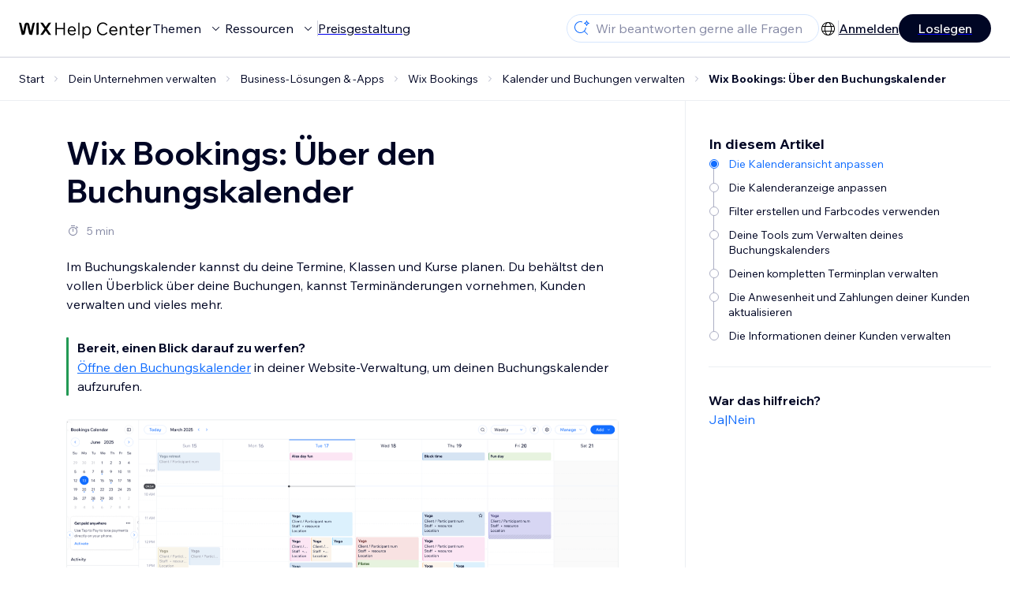

--- FILE ---
content_type: text/html; charset=utf-8
request_url: https://support.wix.com/de/article/wix-bookings-%C3%BCber-den-buchungskalender-von-wix
body_size: 86508
content:
<!DOCTYPE html><html lang="de"><head><meta charSet="utf-8" data-next-head=""/><meta name="viewport" content="width=device-width, initial-scale=1.0, maximum-scale=5" data-next-head=""/><title data-next-head="">Wix Bookings: Über den Buchungskalender | Hilfe-Center | Wix.com</title><link rel="icon" sizes="192x192" href="https://www.wix.com/favicon.ico" type="image/x-icon" data-next-head=""/><link rel="apple-touch-icon" href="https://www.wix.com/favicon.ico" type="image/x-icon" data-next-head=""/><link rel="shortcut icon" href="https://www.wix.com/favicon.ico" type="image/x-icon" data-next-head=""/><base href="//support.wix.com/de" data-next-head=""/><meta http-equiv="content-type" content="text/html; charset=UTF-8" data-next-head=""/><meta http-equiv="content-language" content="de" data-next-head=""/><meta name="google-site-verification" content="caM2lnCRLah4A1mGepO9qL_hg8cqHdh3UzqMkNMaNAA" data-next-head=""/><meta name="msvalidate.01" content="EAC08BFE95D1B32E67B9383E0D78B5E3" data-next-head=""/><meta name="description" content="Im Buchungskalender kannst du deine Termine, Klassen und Kurse planen. Du behältst den vollen Überblick über deine Buchungen, kannst Terminänderungen vornehmen," data-next-head=""/><meta name="og:description" content="Im Buchungskalender kannst du deine Termine, Klassen und Kurse planen. Du behältst den vollen Überblick über deine Buchungen, kannst Terminänderungen vornehmen," data-next-head=""/><meta name="twitter:description" content="Im Buchungskalender kannst du deine Termine, Klassen und Kurse planen. Du behältst den vollen Überblick über deine Buchungen, kannst Terminänderungen vornehmen," data-next-head=""/><meta name="og:title" content="Wix Bookings: Über den Buchungskalender | Hilfe-Center | Wix.com" data-next-head=""/><meta property="og:url" content="https://support.wix.com/de/article/wix-bookings-%C3%BCber-den-buchungskalender-von-wix" data-next-head=""/><meta property="og:type" content="website" data-next-head=""/><meta property="og:image" content="https://d2x3xhvgiqkx42.cloudfront.net/12345678-1234-1234-1234-1234567890ab/9bcef656-8661-40a7-8a59-7990c7f865e5/2018/03/06/acae4116-f4a0-446d-a19d-6450a5bd151d.jpg" data-next-head=""/><meta name="twitter:title" content="Wix Bookings: Über den Buchungskalender | Hilfe-Center | Wix.com" data-next-head=""/><meta name="twitter:image:src" content="https://d2x3xhvgiqkx42.cloudfront.net/12345678-1234-1234-1234-1234567890ab/9bcef656-8661-40a7-8a59-7990c7f865e5/2018/03/06/acae4116-f4a0-446d-a19d-6450a5bd151d.jpg" data-next-head=""/><link rel="canonical" href="https://support.wix.com/de/article/wix-bookings-%C3%BCber-den-buchungskalender-von-wix" data-next-head=""/><link rel="alternate" hrefLang="de" href="https://support.wix.com/de/article/wix-bookings-über-den-buchungskalender-von-wix" data-next-head=""/><link rel="alternate" hrefLang="en" href="https://support.wix.com/en/article/wix-bookings-about-the-wix-booking-calendar" data-next-head=""/><link rel="alternate" hrefLang="es" href="https://support.wix.com/es/article/wix-bookings-acerca-del-calendario-de-wix-bookings" data-next-head=""/><link rel="alternate" hrefLang="fr" href="https://support.wix.com/fr/article/wix-bookings-à-propos-de-lagenda-de-réservation-wix" data-next-head=""/><link rel="alternate" hrefLang="he" href="https://support.wix.com/he/article/wix-bookings-הסבר-על-היומן-של-wix-bookings" data-next-head=""/><link rel="alternate" hrefLang="it" href="https://support.wix.com/it/article/wix-bookings-informazioni-sul-calendario-delle-prenotazioni" data-next-head=""/><link rel="alternate" hrefLang="ja" href="https://support.wix.com/ja/article/wix-ブッキング：ブッキングカレンダーについて" data-next-head=""/><link rel="alternate" hrefLang="ko" href="https://support.wix.com/ko/article/wix-bookings-wix-예약-캘린더-정보" data-next-head=""/><link rel="alternate" hrefLang="nl" href="https://support.wix.com/nl/article/wix-bookings-over-de-boekingsagenda" data-next-head=""/><link rel="alternate" hrefLang="pl" href="https://support.wix.com/pl/article/wix-bookings-—-informacje-o-kalendarzu-rezerwacji" data-next-head=""/><link rel="alternate" hrefLang="pt" href="https://support.wix.com/pt/article/wix-bookings-sobre-o-calendário-do-wix-bookings" data-next-head=""/><link rel="alternate" hrefLang="ru" href="https://support.wix.com/ru/article/wix-bookings-о-календаре-услуг-wix" data-next-head=""/><link rel="alternate" hrefLang="tr" href="https://support.wix.com/tr/article/wix-bookings-wix-bookings-takvimi-hakkında" data-next-head=""/><link rel="alternate" hrefLang="x-default" href="https://support.wix.com/en/article/wix-bookings-about-the-wix-booking-calendar" data-next-head=""/><link rel="stylesheet" href="//static.parastorage.com/unpkg/@wix/wix-fonts@1.14.0/madefor.min.css"/>
<link rel="stylesheet" href="//static.parastorage.com/services/wix-footer/9ec02797730e05a13a84c409f9dd39ac3df1ba35296bfcbc54b81574/app.min.css"/>
<script id="wix-footer-script" defer="" src="//static.parastorage.com/services/wix-footer/9ec02797730e05a13a84c409f9dd39ac3df1ba35296bfcbc54b81574/app.bundle.min.js"></script>
<script>
  window.document.getElementById('wix-footer-script').onload = function () {
    var config = {"brand":"wix","language":"de","header":false,"footer":true,"languagePickerList":["de","en","es","fr","he","it","ja","ko","nl","pt","ru","tr","uk","zh-hant"],"postLogin":"https:\u002F\u002Fsupport.wix.com\u002Fde\u002Farticle\u002Fwix-bookings-%C3%BCber-den-buchungskalender-von-wix","postSignUp":"https:\u002F\u002Fsupport.wix.com\u002Fde\u002Farticle\u002Fwix-bookings-%C3%BCber-den-buchungskalender-von-wix","exposeApi":true,"stickyBehaviour":"none","showTooltipOnLogo":true,"postSignOut":"https:\u002F\u002Fsupport.wix.com\u002F\u002Faccount\u002Flogout?redirectUrl=https:\u002F\u002Fsupport.wix.com\u002Fde"};

    if (typeof config === 'string') {
      config = JSON.parse(config)
    }

    window.WixFooter.render({...config, target: document.querySelector('#WIX_FOOTER'), replaceTarget: true})
  };
</script>
<link rel="preload" href="https://static.parastorage.com/services/kb-client-nextjs/dist/_next/static/css/4cb63df418edec77.css" as="style"/><link rel="stylesheet" href="https://static.parastorage.com/services/kb-client-nextjs/dist/_next/static/css/4cb63df418edec77.css" data-n-g=""/><link rel="preload" href="https://static.parastorage.com/services/kb-client-nextjs/dist/_next/static/css/db41457ec4d18df7.css" as="style"/><link rel="stylesheet" href="https://static.parastorage.com/services/kb-client-nextjs/dist/_next/static/css/db41457ec4d18df7.css" data-n-p=""/><noscript data-n-css=""></noscript><script defer="" nomodule="" src="https://static.parastorage.com/services/kb-client-nextjs/dist/_next/static/chunks/polyfills-42372ed130431b0a.js"></script><script src="https://static.parastorage.com/services/kb-client-nextjs/dist/_next/static/chunks/webpack-76c0dba8e1cd107b.js" defer=""></script><script src="https://static.parastorage.com/services/kb-client-nextjs/dist/_next/static/chunks/framework-5b804252ceaa7219.js" defer=""></script><script src="https://static.parastorage.com/services/kb-client-nextjs/dist/_next/static/chunks/main-c49cc85d31cb4080.js" defer=""></script><script src="https://static.parastorage.com/services/kb-client-nextjs/dist/_next/static/chunks/pages/_app-bf4b78e55eae9b56.js" defer=""></script><script src="https://static.parastorage.com/services/kb-client-nextjs/dist/_next/static/chunks/56c12eb5-3dbbe526f9626b1f.js" defer=""></script><script src="https://static.parastorage.com/services/kb-client-nextjs/dist/_next/static/chunks/0f47b3b7-8124c0a960531d74.js" defer=""></script><script src="https://static.parastorage.com/services/kb-client-nextjs/dist/_next/static/chunks/493-cdf1fd12f260cb46.js" defer=""></script><script src="https://static.parastorage.com/services/kb-client-nextjs/dist/_next/static/chunks/1642-0ccaa2982d600b3c.js" defer=""></script><script src="https://static.parastorage.com/services/kb-client-nextjs/dist/_next/static/chunks/716-293c69faf4a5d461.js" defer=""></script><script src="https://static.parastorage.com/services/kb-client-nextjs/dist/_next/static/chunks/pages/article/%5BarticleTitle%5D-2d8c9c24d5119cae.js" defer=""></script><script src="https://static.parastorage.com/services/kb-client-nextjs/dist/_next/static/P0VWfv8XosdxI6eC_qONl/_buildManifest.js" defer=""></script><script src="https://static.parastorage.com/services/kb-client-nextjs/dist/_next/static/P0VWfv8XosdxI6eC_qONl/_ssgManifest.js" defer=""></script></head><body id="helpcenter"><div id="__next"><span data-newcolorsbranding="true" class="wds_1_231_0_newColorsBranding__root wds_1_231_0_madefordisplay__madefordisplay wds_1_231_0_madefor__madefor"><div data-hook="header" class="wds_1_231_0_Box__root wds_1_231_0_Box---direction-10-horizontal wds_1_231_0_Box---alignItems-13-space-between wds_1_231_0_Box---justifyContent-6-middle headerWrapper" style="--wds_1_231_0_Box-gap:0"><div class="wds_1_231_0_Box__root wds_1_231_0_Box---direction-10-horizontal" style="--wds_1_231_0_Box-gap:calc(8 * var(--wds-space-100, 6px))"><a class="headerLogoCTA" href="/de"><img src="https://static.parastorage.com/services/kb-client-nextjs/dist/public/images/header/header-logo.svg" alt="header-logo" width="170" height="29" loading="eager"/></a><div class="wds_1_231_0_Box__root wds_1_231_0_Box---direction-10-horizontal wds_1_231_0_Box---justifyContent-6-middle" style="--wds_1_231_0_Box-gap:calc(3 * var(--wds-space-100, 6px))"><button data-hook="header-topics" data-skin="dark" data-underline="none" data-size="medium" class="wds_1_231_0_ButtonCore__root wds_1_231_0_Focusable__root wds_1_231_0_TextButton__root wds_1_231_0_TextButton---skin-4-dark wds_1_231_0_TextButton---underline-4-none wds_1_231_0_TextButton---size-6-medium headerTextButton" type="button" tabindex="0" aria-disabled="false"><span class="wds_1_231_0_ButtonCore__content">Themen</span><svg viewBox="0 0 24 24" fill="currentColor" width="24" height="24" class="wds_1_231_0_ButtonCore__suffix" data-hook="suffix-icon"><path d="M8.14644661,10.1464466 C8.34170876,9.95118446 8.65829124,9.95118446 8.85355339,10.1464466 L12.4989857,13.7981758 L16.1502401,10.1464466 C16.3455022,9.95118446 16.6620847,9.95118446 16.8573469,10.1464466 C17.052609,10.3417088 17.052609,10.6582912 16.8573469,10.8535534 L12.4989857,15.2123894 L8.14644661,10.8535534 C7.95118446,10.6582912 7.95118446,10.3417088 8.14644661,10.1464466 Z"></path></svg></button><button data-hook="header-resources" data-skin="dark" data-underline="none" data-size="medium" class="wds_1_231_0_ButtonCore__root wds_1_231_0_Focusable__root wds_1_231_0_TextButton__root wds_1_231_0_TextButton---skin-4-dark wds_1_231_0_TextButton---underline-4-none wds_1_231_0_TextButton---size-6-medium headerTextButton" type="button" tabindex="0" aria-disabled="false"><span class="wds_1_231_0_ButtonCore__content">Ressourcen</span><svg viewBox="0 0 24 24" fill="currentColor" width="24" height="24" class="wds_1_231_0_ButtonCore__suffix" data-hook="suffix-icon"><path d="M8.14644661,10.1464466 C8.34170876,9.95118446 8.65829124,9.95118446 8.85355339,10.1464466 L12.4989857,13.7981758 L16.1502401,10.1464466 C16.3455022,9.95118446 16.6620847,9.95118446 16.8573469,10.1464466 C17.052609,10.3417088 17.052609,10.6582912 16.8573469,10.8535534 L12.4989857,15.2123894 L8.14644661,10.8535534 C7.95118446,10.6582912 7.95118446,10.3417088 8.14644661,10.1464466 Z"></path></svg></button><div class="wds_1_231_0_Box__root wds_1_231_0_Box---direction-10-horizontal" style="width:1px;height:20px;background-color:var(--wsr-color-D55, #CFD1DC);--wds_1_231_0_Box-gap:0"></div><a href="https://de.wix.com/premium-purchase-plan/dynamo" target="_blank" rel="noreferrer" data-hook="header-pricing"><button data-skin="dark" data-underline="none" data-size="medium" class="wds_1_231_0_ButtonCore__root wds_1_231_0_Focusable__root wds_1_231_0_TextButton__root wds_1_231_0_TextButton---skin-4-dark wds_1_231_0_TextButton---underline-4-none wds_1_231_0_TextButton---size-6-medium headerTextButton" type="button" tabindex="0" aria-disabled="false"><span class="wds_1_231_0_ButtonCore__content">Preisgestaltung</span></button></a></div></div><div class="wds_1_231_0_Box__root wds_1_231_0_Box---direction-10-horizontal" style="--wds_1_231_0_Box-gap:calc(2 * var(--wds-space-100, 6px))"><div class="searchBarModal"><div class="wds_1_231_0_Input__root wds_1_231_0_Input---size-6-medium wds_1_231_0_Input---border-8-standard searchBarModalCTA" data-hook="search-bar-modal-entry-point" data-input-root="true" data-size="medium" data-prefix="true" data-focus="false"><div class="wds_1_231_0_Input__wrapper"><div class="wds_1_231_0_IconAffix__root wds_1_231_0_IconAffix---size-6-medium wds_1_231_0_IconAffix--inPrefix"><svg viewBox="0 0 24 24" fill="currentColor" width="24px" height="24px"><path d="M18.5 2a.5.5 0 0 1 .49.402l.108.539A2.5 2.5 0 0 0 21.06 4.9l.54.109a.5.5 0 0 1 0 .98l-.54.108A2.5 2.5 0 0 0 19.1 8.06l-.109.54a.5.5 0 0 1-.98 0l-.108-.54A2.5 2.5 0 0 0 15.94 6.1l-.54-.109a.5.5 0 0 1 0-.98l.54-.108A2.5 2.5 0 0 0 17.9 2.94l.109-.54A.5.5 0 0 1 18.5 2Zm0 2.168A3.504 3.504 0 0 1 17.169 5.5 3.504 3.504 0 0 1 18.5 6.832 3.504 3.504 0 0 1 19.831 5.5 3.504 3.504 0 0 1 18.5 4.168ZM10.5 3c.877 0 1.718.15 2.5.427v1.071A6.5 6.5 0 1 0 16.981 11h1.003a7.468 7.468 0 0 1-1.839 4.438l3.709 3.708a.5.5 0 0 1-.708.708l-3.708-3.709A7.5 7.5 0 1 1 10.5 3Z"></path></svg></div><input data-hook="wsr-input" data-mask="false" class="wds_1_231_0_Input__input" style="text-overflow:clip" placeholder="Wir beantworten gerne alle Fragen" readonly="" maxLength="524288" value=""/></div></div><div data-hook="search-bar-modal"></div></div><div class="wds_1_231_0_Box__root wds_1_231_0_Box---direction-10-horizontal wds_1_231_0_Box---justifyContent-6-middle" style="--wds_1_231_0_Box-gap:calc(2 * var(--wds-space-100, 6px))"><div data-hook="header-language-menu" data-popover-root="true" data-list-type="action" class="wds_1_231_0_PopoverNext__root wds_1_231_0_DropdownBase__root wds_1_231_0_DropdownBase--withWidth wds_1_231_0_PopoverMenu__root languageMenu"><div data-hook="header-language-menu-trigger" class="wds_1_231_0_PopoverNextTrigger__root wds_1_231_0_DropdownBase__trigger" aria-expanded="false" aria-haspopup="dialog"><svg viewBox="0 0 24 24" fill="currentColor" width="24" height="24" data-hook="header-language-menu-button" class="languageMenuIcon"><path d="M4.42676427,15 L7.19778729,15 C7.069206,14.209578 7,13.3700549 7,12.5 C7,11.6299451 7.069206,10.790422 7.19778729,10 L4.42676427,10 C4.15038555,10.7819473 4,11.6234114 4,12.5 C4,13.3765886 4.15038555,14.2180527 4.42676427,15 Z M4.86504659,16 C5.7403587,17.6558985 7.21741102,18.9446239 9.0050441,19.5750165 C8.30729857,18.6953657 7.74701714,17.4572396 7.39797964,16 L4.86504659,16 Z M18.5732357,15 C18.8496144,14.2180527 19,13.3765886 19,12.5 C19,11.6234114 18.8496144,10.7819473 18.5732357,10 L15.8022127,10 C15.930794,10.790422 16,11.6299451 16,12.5 C16,13.3700549 15.930794,14.209578 15.8022127,15 L18.5732357,15 Z M18.1349534,16 L15.6020204,16 C15.2529829,17.4572396 14.6927014,18.6953657 13.9949559,19.5750165 C15.782589,18.9446239 17.2596413,17.6558985 18.1349534,16 Z M8.21230689,15 L14.7876931,15 C14.9240019,14.2216581 15,13.3811544 15,12.5 C15,11.6188456 14.9240019,10.7783419 14.7876931,10 L8.21230689,10 C8.07599807,10.7783419 8,11.6188456 8,12.5 C8,13.3811544 8.07599807,14.2216581 8.21230689,15 Z M8.42865778,16 C9.05255412,18.3998027 10.270949,20 11.5,20 C12.729051,20 13.9474459,18.3998027 14.5713422,16 L8.42865778,16 Z M4.86504659,9 L7.39797964,9 C7.74701714,7.54276045 8.30729857,6.30463431 9.0050441,5.42498347 C7.21741102,6.05537614 5.7403587,7.34410146 4.86504659,9 Z M18.1349534,9 C17.2596413,7.34410146 15.782589,6.05537614 13.9949559,5.42498347 C14.6927014,6.30463431 15.2529829,7.54276045 15.6020204,9 L18.1349534,9 Z M8.42865778,9 L14.5713422,9 C13.9474459,6.60019727 12.729051,5 11.5,5 C10.270949,5 9.05255412,6.60019727 8.42865778,9 Z M11.5,21 C6.80557963,21 3,17.1944204 3,12.5 C3,7.80557963 6.80557963,4 11.5,4 C16.1944204,4 20,7.80557963 20,12.5 C20,17.1944204 16.1944204,21 11.5,21 Z"></path></svg></div></div><div class="wds_1_231_0_Box__root wds_1_231_0_Box---direction-10-horizontal wds_1_231_0_Box---justifyContent-6-middle" style="--wds_1_231_0_Box-gap:calc(3 * var(--wds-space-100, 6px))"><div class="wds_1_231_0_Box__root wds_1_231_0_Box---direction-10-horizontal" style="width:1px;height:20px;background-color:var(--wsr-color-D55, #CFD1DC);--wds_1_231_0_Box-gap:0"></div><a href="https://users.wix.com/signin?view=sign-up&amp;sendEmail=true&amp;loginCompName=SignUp_Mobile&amp;referralInfo=SignUp_Mobile&amp;postSignUp=https://support.wix.com/de/article/wix-bookings-%C3%BCber-den-buchungskalender-von-wix&amp;postLogin=https://support.wix.com/de/article/wix-bookings-%C3%BCber-den-buchungskalender-von-wix&amp;loginDialogContext=login&amp;originUrl=https://support.wix.com/de/article/wix-bookings-%C3%BCber-den-buchungskalender-von-wix&amp;forceRender=true" rel="noreferrer" data-hook="header-login"><button data-skin="dark" data-weight="normal" data-underline="always" data-size="medium" class="wds_1_231_0_ButtonCore__root wds_1_231_0_Focusable__root wds_1_231_0_TextButton__root wds_1_231_0_TextButton---skin-4-dark wds_1_231_0_TextButton---underline-6-always wds_1_231_0_TextButton---weight-6-normal wds_1_231_0_TextButton---size-6-medium" type="button" tabindex="0" aria-disabled="false"><span class="wds_1_231_0_ButtonCore__content">Anmelden</span></button></a></div><a href="https://users.wix.com/signin?view=sign-up&amp;sendEmail=true&amp;loginCompName=SignUp_Mobile&amp;referralInfo=SignUp_Mobile&amp;postSignUp=https://support.wix.com/de/article/wix-bookings-%C3%BCber-den-buchungskalender-von-wix&amp;postLogin=https://support.wix.com/de/article/wix-bookings-%C3%BCber-den-buchungskalender-von-wix&amp;loginDialogContext=signup&amp;originUrl=https://support.wix.com/de/article/wix-bookings-%C3%BCber-den-buchungskalender-von-wix" target="_blank" rel="noreferrer" data-hook="header-get-started"><button data-size="medium" data-skin="dark" class="wds_1_231_0_ButtonCore__root wds_1_231_0_Focusable__root wds_1_231_0_Button__root wds_1_231_0_Button---skin-4-dark wds_1_231_0_Button---priority-7-primary wds_1_231_0_Button---size-6-medium" type="button" tabindex="0"><span class="wds_1_231_0_ButtonCore__content">Loslegen</span></button></a></div></div><div data-hook="header-expandable-menu" class="wds_1_231_0_Box__root wds_1_231_0_Box---direction-8-vertical expandableMenu" style="--wds_1_231_0_Box-gap:0"><div class="wds_1_231_0_Box__root wds_1_231_0_Box---direction-10-horizontal itemsAndPreview" style="--wds_1_231_0_Box-gap:0"><div class="wds_1_231_0_Box__root wds_1_231_0_Box---direction-10-horizontal items" style="--wds_1_231_0_Box-gap:0"><div class="item"><div class="wds_1_231_0_Box__root wds_1_231_0_Box---direction-8-vertical" style="width:100%;--wds_1_231_0_Box-gap:calc(1 * var(--wds-space-100, 6px))"><a href="/de/grundlagen"><button data-hook="header-expandable-menu-item-name" data-skin="dark" data-weight="bold" data-underline="none" data-size="medium" class="wds_1_231_0_ButtonCore__root wds_1_231_0_Focusable__root wds_1_231_0_TextButton__root wds_1_231_0_TextButton---skin-4-dark wds_1_231_0_TextButton---underline-4-none wds_1_231_0_TextButton---weight-4-bold wds_1_231_0_TextButton---size-6-medium wds_1_231_0_TextButton--ellipsis itemName" type="button" tabindex="0" aria-disabled="false"><span class="wds_1_231_0_ButtonCore__content wds_1_231_0_TextComponent__text wds_1_231_0_TextComponent---ellipsisLines-10-singleLine">Grundlagen</span></button></a><span data-hook="header-expandable-menu-item-description" data-mask="false" class="wds_1_231_0_Text__root wds_1_231_0_Text---size-6-medium wds_1_231_0_Text--secondary wds_1_231_0_Text---skin-8-standard wds_1_231_0_Text---weight-4-thin wds_1_231_0_Text---list-style-9-checkmark wds_1_231_0_Text---overflow-wrap-6-normal" data-size="medium" data-secondary="true" data-skin="standard" data-light="false" data-weight="thin" data-widows="false" data-list-style="checkmark" data-overflow-wrap="normal">Erfahre, wie du Wix für den Aufbau deiner Website und deines Unternehmens nutzen kannst</span></div></div><div class="item"><div class="wds_1_231_0_Box__root wds_1_231_0_Box---direction-8-vertical" style="width:100%;--wds_1_231_0_Box-gap:calc(1 * var(--wds-space-100, 6px))"><a href="/de/deine-website-erstellen"><button data-hook="header-expandable-menu-item-name" data-skin="dark" data-weight="bold" data-underline="none" data-size="medium" class="wds_1_231_0_ButtonCore__root wds_1_231_0_Focusable__root wds_1_231_0_TextButton__root wds_1_231_0_TextButton---skin-4-dark wds_1_231_0_TextButton---underline-4-none wds_1_231_0_TextButton---weight-4-bold wds_1_231_0_TextButton---size-6-medium wds_1_231_0_TextButton--ellipsis itemName" type="button" tabindex="0" aria-disabled="false"><span class="wds_1_231_0_ButtonCore__content wds_1_231_0_TextComponent__text wds_1_231_0_TextComponent---ellipsisLines-10-singleLine">Deine Website erstellen</span></button></a><span data-hook="header-expandable-menu-item-description" data-mask="false" class="wds_1_231_0_Text__root wds_1_231_0_Text---size-6-medium wds_1_231_0_Text--secondary wds_1_231_0_Text---skin-8-standard wds_1_231_0_Text---weight-4-thin wds_1_231_0_Text---list-style-9-checkmark wds_1_231_0_Text---overflow-wrap-6-normal" data-size="medium" data-secondary="true" data-skin="standard" data-light="false" data-weight="thin" data-widows="false" data-list-style="checkmark" data-overflow-wrap="normal">Gestalte und verwalte deine Website mit Wix.</span></div></div><div class="item"><div class="wds_1_231_0_Box__root wds_1_231_0_Box---direction-8-vertical" style="width:100%;--wds_1_231_0_Box-gap:calc(1 * var(--wds-space-100, 6px))"><a href="/de/konto-und-abrechnung"><button data-hook="header-expandable-menu-item-name" data-skin="dark" data-weight="bold" data-underline="none" data-size="medium" class="wds_1_231_0_ButtonCore__root wds_1_231_0_Focusable__root wds_1_231_0_TextButton__root wds_1_231_0_TextButton---skin-4-dark wds_1_231_0_TextButton---underline-4-none wds_1_231_0_TextButton---weight-4-bold wds_1_231_0_TextButton---size-6-medium wds_1_231_0_TextButton--ellipsis itemName" type="button" tabindex="0" aria-disabled="false"><span class="wds_1_231_0_ButtonCore__content wds_1_231_0_TextComponent__text wds_1_231_0_TextComponent---ellipsisLines-10-singleLine">Konto und Abrechnung</span></button></a><span data-hook="header-expandable-menu-item-description" data-mask="false" class="wds_1_231_0_Text__root wds_1_231_0_Text---size-6-medium wds_1_231_0_Text--secondary wds_1_231_0_Text---skin-8-standard wds_1_231_0_Text---weight-4-thin wds_1_231_0_Text---list-style-9-checkmark wds_1_231_0_Text---overflow-wrap-6-normal" data-size="medium" data-secondary="true" data-skin="standard" data-light="false" data-weight="thin" data-widows="false" data-list-style="checkmark" data-overflow-wrap="normal">Verwalte Premiumpakete, Abos und Rechnungen</span></div></div><div class="item"><div class="wds_1_231_0_Box__root wds_1_231_0_Box---direction-8-vertical" style="width:100%;--wds_1_231_0_Box-gap:calc(1 * var(--wds-space-100, 6px))"><a href="/de/wix-mobile-apps-9944925"><button data-hook="header-expandable-menu-item-name" data-skin="dark" data-weight="bold" data-underline="none" data-size="medium" class="wds_1_231_0_ButtonCore__root wds_1_231_0_Focusable__root wds_1_231_0_TextButton__root wds_1_231_0_TextButton---skin-4-dark wds_1_231_0_TextButton---underline-4-none wds_1_231_0_TextButton---weight-4-bold wds_1_231_0_TextButton---size-6-medium wds_1_231_0_TextButton--ellipsis itemName" type="button" tabindex="0" aria-disabled="false"><span class="wds_1_231_0_ButtonCore__content wds_1_231_0_TextComponent__text wds_1_231_0_TextComponent---ellipsisLines-10-singleLine">Wix Mobile Apps</span></button></a><span data-hook="header-expandable-menu-item-description" data-mask="false" class="wds_1_231_0_Text__root wds_1_231_0_Text---size-6-medium wds_1_231_0_Text--secondary wds_1_231_0_Text---skin-8-standard wds_1_231_0_Text---weight-4-thin wds_1_231_0_Text---list-style-9-checkmark wds_1_231_0_Text---overflow-wrap-6-normal" data-size="medium" data-secondary="true" data-skin="standard" data-light="false" data-weight="thin" data-widows="false" data-list-style="checkmark" data-overflow-wrap="normal">Führe dein Unternehmen und vernetze dich mit Mitgliedern.</span></div></div><div class="item"><div class="wds_1_231_0_Box__root wds_1_231_0_Box---direction-8-vertical" style="width:100%;--wds_1_231_0_Box-gap:calc(1 * var(--wds-space-100, 6px))"><a href="/de/domains"><button data-hook="header-expandable-menu-item-name" data-skin="dark" data-weight="bold" data-underline="none" data-size="medium" class="wds_1_231_0_ButtonCore__root wds_1_231_0_Focusable__root wds_1_231_0_TextButton__root wds_1_231_0_TextButton---skin-4-dark wds_1_231_0_TextButton---underline-4-none wds_1_231_0_TextButton---weight-4-bold wds_1_231_0_TextButton---size-6-medium wds_1_231_0_TextButton--ellipsis itemName" type="button" tabindex="0" aria-disabled="false"><span class="wds_1_231_0_ButtonCore__content wds_1_231_0_TextComponent__text wds_1_231_0_TextComponent---ellipsisLines-10-singleLine">Domains</span></button></a><span data-hook="header-expandable-menu-item-description" data-mask="false" class="wds_1_231_0_Text__root wds_1_231_0_Text---size-6-medium wds_1_231_0_Text--secondary wds_1_231_0_Text---skin-8-standard wds_1_231_0_Text---weight-4-thin wds_1_231_0_Text---list-style-9-checkmark wds_1_231_0_Text---overflow-wrap-6-normal" data-size="medium" data-secondary="true" data-skin="standard" data-light="false" data-weight="thin" data-widows="false" data-list-style="checkmark" data-overflow-wrap="normal">Kaufe, verknüpfe oder übertrage eine Domain.</span></div></div><div class="item"><div class="wds_1_231_0_Box__root wds_1_231_0_Box---direction-8-vertical" style="width:100%;--wds_1_231_0_Box-gap:calc(1 * var(--wds-space-100, 6px))"><a href="/de/dein-unternehmen-verwalten"><button data-hook="header-expandable-menu-item-name" data-skin="dark" data-weight="bold" data-underline="none" data-size="medium" class="wds_1_231_0_ButtonCore__root wds_1_231_0_Focusable__root wds_1_231_0_TextButton__root wds_1_231_0_TextButton---skin-4-dark wds_1_231_0_TextButton---underline-4-none wds_1_231_0_TextButton---weight-4-bold wds_1_231_0_TextButton---size-6-medium wds_1_231_0_TextButton--ellipsis itemName" type="button" tabindex="0" aria-disabled="false"><span class="wds_1_231_0_ButtonCore__content wds_1_231_0_TextComponent__text wds_1_231_0_TextComponent---ellipsisLines-10-singleLine">Dein Unternehmen verwalten</span></button></a><span data-hook="header-expandable-menu-item-description" data-mask="false" class="wds_1_231_0_Text__root wds_1_231_0_Text---size-6-medium wds_1_231_0_Text--secondary wds_1_231_0_Text---skin-8-standard wds_1_231_0_Text---weight-4-thin wds_1_231_0_Text---list-style-9-checkmark wds_1_231_0_Text---overflow-wrap-6-normal" data-size="medium" data-secondary="true" data-skin="standard" data-light="false" data-weight="thin" data-widows="false" data-list-style="checkmark" data-overflow-wrap="normal">Stärke dein Unternehmen und deine Webpräsenz.</span></div></div><div class="item"><div class="wds_1_231_0_Box__root wds_1_231_0_Box---direction-8-vertical" style="width:100%;--wds_1_231_0_Box-gap:calc(1 * var(--wds-space-100, 6px))"><a href="/de/werbung-f%C3%BCr-deine-website"><button data-hook="header-expandable-menu-item-name" data-skin="dark" data-weight="bold" data-underline="none" data-size="medium" class="wds_1_231_0_ButtonCore__root wds_1_231_0_Focusable__root wds_1_231_0_TextButton__root wds_1_231_0_TextButton---skin-4-dark wds_1_231_0_TextButton---underline-4-none wds_1_231_0_TextButton---weight-4-bold wds_1_231_0_TextButton---size-6-medium wds_1_231_0_TextButton--ellipsis itemName" type="button" tabindex="0" aria-disabled="false"><span class="wds_1_231_0_ButtonCore__content wds_1_231_0_TextComponent__text wds_1_231_0_TextComponent---ellipsisLines-10-singleLine">Werbung für deine Website</span></button></a><span data-hook="header-expandable-menu-item-description" data-mask="false" class="wds_1_231_0_Text__root wds_1_231_0_Text---size-6-medium wds_1_231_0_Text--secondary wds_1_231_0_Text---skin-8-standard wds_1_231_0_Text---weight-4-thin wds_1_231_0_Text---list-style-9-checkmark wds_1_231_0_Text---overflow-wrap-6-normal" data-size="medium" data-secondary="true" data-skin="standard" data-light="false" data-weight="thin" data-widows="false" data-list-style="checkmark" data-overflow-wrap="normal">Steigere deine Sichtbarkeit mit SEO und Marketing.</span></div></div><div class="item"><div class="wds_1_231_0_Box__root wds_1_231_0_Box---direction-8-vertical" style="width:100%;--wds_1_231_0_Box-gap:calc(1 * var(--wds-space-100, 6px))"><a href="/de/studio-partner-von-wix-enterprise"><button data-hook="header-expandable-menu-item-name" data-skin="dark" data-weight="bold" data-underline="none" data-size="medium" class="wds_1_231_0_ButtonCore__root wds_1_231_0_Focusable__root wds_1_231_0_TextButton__root wds_1_231_0_TextButton---skin-4-dark wds_1_231_0_TextButton---underline-4-none wds_1_231_0_TextButton---weight-4-bold wds_1_231_0_TextButton---size-6-medium wds_1_231_0_TextButton--ellipsis itemName" type="button" tabindex="0" aria-disabled="false"><span class="wds_1_231_0_ButtonCore__content wds_1_231_0_TextComponent__text wds_1_231_0_TextComponent---ellipsisLines-10-singleLine">Studio, Partner von Wix &amp; Enterprise</span></button></a><span data-hook="header-expandable-menu-item-description" data-mask="false" class="wds_1_231_0_Text__root wds_1_231_0_Text---size-6-medium wds_1_231_0_Text--secondary wds_1_231_0_Text---skin-8-standard wds_1_231_0_Text---weight-4-thin wds_1_231_0_Text---list-style-9-checkmark wds_1_231_0_Text---overflow-wrap-6-normal" data-size="medium" data-secondary="true" data-skin="standard" data-light="false" data-weight="thin" data-widows="false" data-list-style="checkmark" data-overflow-wrap="normal">Nutze erweiterte Funktionen für mehr Effizienz.</span></div></div><div class="item"><div class="wds_1_231_0_Box__root wds_1_231_0_Box---direction-8-vertical" style="width:100%;--wds_1_231_0_Box-gap:calc(1 * var(--wds-space-100, 6px))"><a href="/de/du-ben%C3%B6tigst-weitere-hilfe"><button data-hook="header-expandable-menu-item-name" data-skin="dark" data-weight="bold" data-underline="none" data-size="medium" class="wds_1_231_0_ButtonCore__root wds_1_231_0_Focusable__root wds_1_231_0_TextButton__root wds_1_231_0_TextButton---skin-4-dark wds_1_231_0_TextButton---underline-4-none wds_1_231_0_TextButton---weight-4-bold wds_1_231_0_TextButton---size-6-medium wds_1_231_0_TextButton--ellipsis itemName" type="button" tabindex="0" aria-disabled="false"><span class="wds_1_231_0_ButtonCore__content wds_1_231_0_TextComponent__text wds_1_231_0_TextComponent---ellipsisLines-10-singleLine">Du benötigst weitere Hilfe?</span></button></a><span data-hook="header-expandable-menu-item-description" data-mask="false" class="wds_1_231_0_Text__root wds_1_231_0_Text---size-6-medium wds_1_231_0_Text--secondary wds_1_231_0_Text---skin-8-standard wds_1_231_0_Text---weight-4-thin wds_1_231_0_Text---list-style-9-checkmark wds_1_231_0_Text---overflow-wrap-6-normal" data-size="medium" data-secondary="true" data-skin="standard" data-light="false" data-weight="thin" data-widows="false" data-list-style="checkmark" data-overflow-wrap="normal">Finde Lösungen oder kontaktiere uns.</span></div></div></div><div class="wds_1_231_0_Box__root wds_1_231_0_Box---direction-10-horizontal wds_1_231_0_Box---alignItems-6-center preview" style="--wds_1_231_0_Box-gap:0"><img src="https://static.parastorage.com/services/kb-client-nextjs/dist/public/images/trending-articles/trending-articles-new.jpg" alt="placeholder-preview-image" height="330" width="330" class="previewImage show topics" loading="lazy"/></div></div></div><div data-hook="header-expandable-menu" class="wds_1_231_0_Box__root wds_1_231_0_Box---direction-8-vertical expandableMenu" style="--wds_1_231_0_Box-gap:0"><div class="wds_1_231_0_Box__root wds_1_231_0_Box---direction-10-horizontal itemsAndPreview" style="--wds_1_231_0_Box-gap:0"><div class="wds_1_231_0_Box__root wds_1_231_0_Box---direction-8-vertical items" style="--wds_1_231_0_Box-gap:0"><div class="item"><div class="wds_1_231_0_Box__root wds_1_231_0_Box---direction-8-vertical" style="width:100%;--wds_1_231_0_Box-gap:calc(1 * var(--wds-space-100, 6px))"><a target="_blank" rel="noreferrer" href="https://www.wix.com/learn" data-hook="header-expandable-menu-item-link"><button data-hook="header-expandable-menu-item-name" data-skin="dark" data-weight="bold" data-underline="none" data-size="medium" class="wds_1_231_0_ButtonCore__root wds_1_231_0_Focusable__root wds_1_231_0_TextButton__root wds_1_231_0_TextButton---skin-4-dark wds_1_231_0_TextButton---underline-4-none wds_1_231_0_TextButton---weight-4-bold wds_1_231_0_TextButton---size-6-medium wds_1_231_0_TextButton--ellipsis itemName" type="button" tabindex="0" aria-disabled="false"><span class="wds_1_231_0_ButtonCore__content wds_1_231_0_TextComponent__text wds_1_231_0_TextComponent---ellipsisLines-10-singleLine">Wix Learn</span></button></a><span data-hook="header-expandable-menu-item-description" data-mask="false" class="wds_1_231_0_Text__root wds_1_231_0_Text---size-6-medium wds_1_231_0_Text--secondary wds_1_231_0_Text---skin-8-standard wds_1_231_0_Text---weight-4-thin wds_1_231_0_Text---list-style-9-checkmark wds_1_231_0_Text---overflow-wrap-6-normal" data-size="medium" data-secondary="true" data-skin="standard" data-light="false" data-weight="thin" data-widows="false" data-list-style="checkmark" data-overflow-wrap="normal">Verbessere deine Kenntnisse mit unseren Tutorials.</span></div></div><div class="item"><div class="wds_1_231_0_Box__root wds_1_231_0_Box---direction-8-vertical" style="width:100%;--wds_1_231_0_Box-gap:calc(1 * var(--wds-space-100, 6px))"><a target="_blank" rel="noreferrer" href="https://www.wix.com/blog" data-hook="header-expandable-menu-item-link"><button data-hook="header-expandable-menu-item-name" data-skin="dark" data-weight="bold" data-underline="none" data-size="medium" class="wds_1_231_0_ButtonCore__root wds_1_231_0_Focusable__root wds_1_231_0_TextButton__root wds_1_231_0_TextButton---skin-4-dark wds_1_231_0_TextButton---underline-4-none wds_1_231_0_TextButton---weight-4-bold wds_1_231_0_TextButton---size-6-medium wds_1_231_0_TextButton--ellipsis itemName" type="button" tabindex="0" aria-disabled="false"><span class="wds_1_231_0_ButtonCore__content wds_1_231_0_TextComponent__text wds_1_231_0_TextComponent---ellipsisLines-10-singleLine">Wix Blog</span></button></a><span data-hook="header-expandable-menu-item-description" data-mask="false" class="wds_1_231_0_Text__root wds_1_231_0_Text---size-6-medium wds_1_231_0_Text--secondary wds_1_231_0_Text---skin-8-standard wds_1_231_0_Text---weight-4-thin wds_1_231_0_Text---list-style-9-checkmark wds_1_231_0_Text---overflow-wrap-6-normal" data-size="medium" data-secondary="true" data-skin="standard" data-light="false" data-weight="thin" data-widows="false" data-list-style="checkmark" data-overflow-wrap="normal">Erhalte Tipps für Webdesign, Marketing und mehr.</span></div></div><div class="item"><div class="wds_1_231_0_Box__root wds_1_231_0_Box---direction-8-vertical" style="width:100%;--wds_1_231_0_Box-gap:calc(1 * var(--wds-space-100, 6px))"><a target="_blank" rel="noreferrer" href="https://www.wix.com/seo/learn" data-hook="header-expandable-menu-item-link"><button data-hook="header-expandable-menu-item-name" data-skin="dark" data-weight="bold" data-underline="none" data-size="medium" class="wds_1_231_0_ButtonCore__root wds_1_231_0_Focusable__root wds_1_231_0_TextButton__root wds_1_231_0_TextButton---skin-4-dark wds_1_231_0_TextButton---underline-4-none wds_1_231_0_TextButton---weight-4-bold wds_1_231_0_TextButton---size-6-medium wds_1_231_0_TextButton--ellipsis itemName" type="button" tabindex="0" aria-disabled="false"><span class="wds_1_231_0_ButtonCore__content wds_1_231_0_TextComponent__text wds_1_231_0_TextComponent---ellipsisLines-10-singleLine">SEO Learning Hub</span></button></a><span data-hook="header-expandable-menu-item-description" data-mask="false" class="wds_1_231_0_Text__root wds_1_231_0_Text---size-6-medium wds_1_231_0_Text--secondary wds_1_231_0_Text---skin-8-standard wds_1_231_0_Text---weight-4-thin wds_1_231_0_Text---list-style-9-checkmark wds_1_231_0_Text---overflow-wrap-6-normal" data-size="medium" data-secondary="true" data-skin="standard" data-light="false" data-weight="thin" data-widows="false" data-list-style="checkmark" data-overflow-wrap="normal">Erfahre, wie du den organischen Traffic steigerst.</span></div></div><div class="item"><div class="wds_1_231_0_Box__root wds_1_231_0_Box---direction-8-vertical" style="width:100%;--wds_1_231_0_Box-gap:calc(1 * var(--wds-space-100, 6px))"><a target="_blank" rel="noreferrer" href="https://dev.wix.com/docs/develop-websites" data-hook="header-expandable-menu-item-link"><button data-hook="header-expandable-menu-item-name" data-skin="dark" data-weight="bold" data-underline="none" data-size="medium" class="wds_1_231_0_ButtonCore__root wds_1_231_0_Focusable__root wds_1_231_0_TextButton__root wds_1_231_0_TextButton---skin-4-dark wds_1_231_0_TextButton---underline-4-none wds_1_231_0_TextButton---weight-4-bold wds_1_231_0_TextButton---size-6-medium wds_1_231_0_TextButton--ellipsis itemName" type="button" tabindex="0" aria-disabled="false"><span class="wds_1_231_0_ButtonCore__content wds_1_231_0_TextComponent__text wds_1_231_0_TextComponent---ellipsisLines-10-singleLine">Website development</span></button></a><span data-hook="header-expandable-menu-item-description" data-mask="false" class="wds_1_231_0_Text__root wds_1_231_0_Text---size-6-medium wds_1_231_0_Text--secondary wds_1_231_0_Text---skin-8-standard wds_1_231_0_Text---weight-4-thin wds_1_231_0_Text---list-style-9-checkmark wds_1_231_0_Text---overflow-wrap-6-normal" data-size="medium" data-secondary="true" data-skin="standard" data-light="false" data-weight="thin" data-widows="false" data-list-style="checkmark" data-overflow-wrap="normal">Erstelle eine Website mit unserer Full-Stack-Plattform.</span></div></div><div class="item"><div class="wds_1_231_0_Box__root wds_1_231_0_Box---direction-8-vertical" style="width:100%;--wds_1_231_0_Box-gap:calc(1 * var(--wds-space-100, 6px))"><a target="_blank" rel="noreferrer" href="https://www.wix.com/marketplace" data-hook="header-expandable-menu-item-link"><button data-hook="header-expandable-menu-item-name" data-skin="dark" data-weight="bold" data-underline="none" data-size="medium" class="wds_1_231_0_ButtonCore__root wds_1_231_0_Focusable__root wds_1_231_0_TextButton__root wds_1_231_0_TextButton---skin-4-dark wds_1_231_0_TextButton---underline-4-none wds_1_231_0_TextButton---weight-4-bold wds_1_231_0_TextButton---size-6-medium wds_1_231_0_TextButton--ellipsis itemName" type="button" tabindex="0" aria-disabled="false"><span class="wds_1_231_0_ButtonCore__content wds_1_231_0_TextComponent__text wds_1_231_0_TextComponent---ellipsisLines-10-singleLine">Engagiere einen Profi</span></button></a><span data-hook="header-expandable-menu-item-description" data-mask="false" class="wds_1_231_0_Text__root wds_1_231_0_Text---size-6-medium wds_1_231_0_Text--secondary wds_1_231_0_Text---skin-8-standard wds_1_231_0_Text---weight-4-thin wds_1_231_0_Text---list-style-9-checkmark wds_1_231_0_Text---overflow-wrap-6-normal" data-size="medium" data-secondary="true" data-skin="standard" data-light="false" data-weight="thin" data-widows="false" data-list-style="checkmark" data-overflow-wrap="normal">Finde einen Spezialisten, der dir hilft, deine Ziele zu erreichen.</span></div></div></div><div class="wds_1_231_0_Box__root wds_1_231_0_Box---direction-10-horizontal wds_1_231_0_Box---alignItems-6-center preview" style="--wds_1_231_0_Box-gap:0"><img src="https://static.parastorage.com/services/kb-client-nextjs/dist/public/images/header/resources/placeholder.png" alt="placeholder-preview-image" height="330" width="330" class="previewImage show resources" loading="lazy"/></div></div></div></div><div class="wds_1_231_0_Box__root wds_1_231_0_Box---direction-8-vertical NotificationBar_notificationBar__81_80" style="--wds_1_231_0_Box-gap:0"><div class="LanguageSupportedNotification_notification__fWMrV"><div class="wds_1_231_0_Notification__root wds_1_231_0_Notification---skin-8-standard wds_1_231_0_Notification---type-6-global" data-hook="language-supported-notification" data-skin="standard" data-type="global"><div class="wds_1_231_0_Notification__animator" style="overflow:hidden;transition:height 200ms;height:0"><div class="wds_1_231_0_Notification__animatorContent"></div></div></div></div></div><div class="wds_1_231_0_Box__root wds_1_231_0_Box---direction-8-vertical page-template PageTemplate_wrapper__Wp45Q" style="--wds_1_231_0_Box-gap:0"><div class="wds_1_231_0_Box__root wds_1_231_0_Box---direction-8-vertical" style="--wds_1_231_0_Box-gap:0"><div data-hook="breadcrumbs" class="wds_1_231_0_Box__root wds_1_231_0_Box---direction-10-horizontal wds_1_231_0_Box---justifyContent-6-middle Breadcrumbs_wrapper__TMjoj" style="--wds_1_231_0_Box-gap:0"><div class="wds_1_231_0_Box__root wds_1_231_0_Box---direction-8-vertical wds_1_231_0_Box---justifyContent-6-middle Breadcrumbs_menu__0tsPr" style="--wds_1_231_0_Box-gap:0;align-content:center"></div><div class="Breadcrumbs_scrollableIndicator__AYwIG"></div><ol tabindex="0" class="Breadcrumbs_breadcrumbs__LiFaq" itemscope="" itemType="https://schema.org/BreadcrumbList"><div class="wds_1_231_0_Box__root wds_1_231_0_Box---direction-10-horizontal" style="--wds_1_231_0_Box-gap:0;align-content:top"><div class="wds_1_231_0_Box__root wds_1_231_0_Box---direction-10-horizontal wds_1_231_0_Box---alignItems-6-center wds_1_231_0_Box---justifyContent-6-middle Breadcrumb_breadcrumbItem__tZDLz" style="--wds_1_231_0_Box-gap:0"><li itemProp="itemListElement" class="BreadcrumbsStructuredData_breadcrumbsStructuredData__hkDSI" itemscope="" itemType="https://schema.org/ListItem"><a class="Breadcrumb_collapseItem__Bs1RZ" data-hook="breadcrumb-link" itemProp="item" href="/de"><span itemProp="name" data-hook="breadcrumb-link-text" data-mask="false" class="wds_1_231_0_Text__root wds_1_231_0_Text---size-5-small wds_1_231_0_Text---skin-8-standard wds_1_231_0_Text---weight-4-thin wds_1_231_0_Text---list-style-9-checkmark wds_1_231_0_Text---overflow-wrap-6-normal wds_1_231_0_TextComponent__text wds_1_231_0_TextComponent---ellipsisLines-10-singleLine Breadcrumb_breadcrumbItemText__TLZPA Breadcrumb_breadcrumbItemTextLink__PNXpJ" data-size="small" data-secondary="false" data-skin="standard" data-light="false" data-weight="thin" data-widows="false" data-list-style="checkmark" data-overflow-wrap="normal">Start</span></a><meta itemProp="position" content="0"/></li></div></div><div class="wds_1_231_0_Box__root wds_1_231_0_Box---direction-10-horizontal wds_1_231_0_Box---alignItems-6-center wds_1_231_0_Box---justifyContent-6-middle Breadcrumb_breadcrumbItem__tZDLz" style="--wds_1_231_0_Box-gap:0"><div data-hook="breadcrumb-item-separator" class="wds_1_231_0_Box__root wds_1_231_0_Box---direction-10-horizontal Breadcrumb_breadcrumbItemChevron__cwXk_" style="--wds_1_231_0_Box-gap:0"><svg width="18" height="18" viewBox="0 0 18 18" fill="none" xmlns="http://www.w3.org/2000/svg"><path d="M7.5 12L10.5 9L7.5 6" stroke="currentcolor" stroke-linecap="round"></path></svg></div><li itemProp="itemListElement" class="BreadcrumbsStructuredData_breadcrumbsStructuredData__hkDSI" itemscope="" itemType="https://schema.org/ListItem"><a class="Breadcrumb_collapseItem__Bs1RZ" data-hook="breadcrumb-link" itemProp="item" href="/de/dein-unternehmen-verwalten"><span itemProp="name" data-hook="breadcrumb-link-text" data-mask="false" class="wds_1_231_0_Text__root wds_1_231_0_Text---size-5-small wds_1_231_0_Text---skin-8-standard wds_1_231_0_Text---weight-4-thin wds_1_231_0_Text---list-style-9-checkmark wds_1_231_0_Text---overflow-wrap-6-normal wds_1_231_0_TextComponent__text wds_1_231_0_TextComponent---ellipsisLines-10-singleLine Breadcrumb_breadcrumbItemText__TLZPA Breadcrumb_breadcrumbItemTextLink__PNXpJ" data-size="small" data-secondary="false" data-skin="standard" data-light="false" data-weight="thin" data-widows="false" data-list-style="checkmark" data-overflow-wrap="normal">Dein Unternehmen verwalten</span></a><meta itemProp="position" content="1"/></li></div><div class="wds_1_231_0_Box__root wds_1_231_0_Box---direction-10-horizontal wds_1_231_0_Box---alignItems-6-center wds_1_231_0_Box---justifyContent-6-middle Breadcrumb_breadcrumbItem__tZDLz" style="--wds_1_231_0_Box-gap:0"><div data-hook="breadcrumb-item-separator" class="wds_1_231_0_Box__root wds_1_231_0_Box---direction-10-horizontal Breadcrumb_breadcrumbItemChevron__cwXk_" style="--wds_1_231_0_Box-gap:0"><svg width="18" height="18" viewBox="0 0 18 18" fill="none" xmlns="http://www.w3.org/2000/svg"><path d="M7.5 12L10.5 9L7.5 6" stroke="currentcolor" stroke-linecap="round"></path></svg></div><li itemProp="itemListElement" class="BreadcrumbsStructuredData_breadcrumbsStructuredData__hkDSI" itemscope="" itemType="https://schema.org/ListItem"><a class="Breadcrumb_collapseItem__Bs1RZ" data-hook="breadcrumb-link" itemProp="item" href="/de/business-l%C3%B6sungen-apps"><span itemProp="name" data-hook="breadcrumb-link-text" data-mask="false" class="wds_1_231_0_Text__root wds_1_231_0_Text---size-5-small wds_1_231_0_Text---skin-8-standard wds_1_231_0_Text---weight-4-thin wds_1_231_0_Text---list-style-9-checkmark wds_1_231_0_Text---overflow-wrap-6-normal wds_1_231_0_TextComponent__text wds_1_231_0_TextComponent---ellipsisLines-10-singleLine Breadcrumb_breadcrumbItemText__TLZPA Breadcrumb_breadcrumbItemTextLink__PNXpJ" data-size="small" data-secondary="false" data-skin="standard" data-light="false" data-weight="thin" data-widows="false" data-list-style="checkmark" data-overflow-wrap="normal">Business-Lösungen &amp; -Apps</span></a><meta itemProp="position" content="2"/></li></div><div class="wds_1_231_0_Box__root wds_1_231_0_Box---direction-10-horizontal wds_1_231_0_Box---alignItems-6-center wds_1_231_0_Box---justifyContent-6-middle Breadcrumb_breadcrumbItem__tZDLz" style="--wds_1_231_0_Box-gap:0"><div data-hook="breadcrumb-item-separator" class="wds_1_231_0_Box__root wds_1_231_0_Box---direction-10-horizontal Breadcrumb_breadcrumbItemChevron__cwXk_" style="--wds_1_231_0_Box-gap:0"><svg width="18" height="18" viewBox="0 0 18 18" fill="none" xmlns="http://www.w3.org/2000/svg"><path d="M7.5 12L10.5 9L7.5 6" stroke="currentcolor" stroke-linecap="round"></path></svg></div><li itemProp="itemListElement" class="BreadcrumbsStructuredData_breadcrumbsStructuredData__hkDSI" itemscope="" itemType="https://schema.org/ListItem"><a class="Breadcrumb_collapseItem__Bs1RZ" data-hook="breadcrumb-link" itemProp="item" href="/de/wix-bookings"><span itemProp="name" data-hook="breadcrumb-link-text" data-mask="false" class="wds_1_231_0_Text__root wds_1_231_0_Text---size-5-small wds_1_231_0_Text---skin-8-standard wds_1_231_0_Text---weight-4-thin wds_1_231_0_Text---list-style-9-checkmark wds_1_231_0_Text---overflow-wrap-6-normal wds_1_231_0_TextComponent__text wds_1_231_0_TextComponent---ellipsisLines-10-singleLine Breadcrumb_breadcrumbItemText__TLZPA Breadcrumb_breadcrumbItemTextLink__PNXpJ" data-size="small" data-secondary="false" data-skin="standard" data-light="false" data-weight="thin" data-widows="false" data-list-style="checkmark" data-overflow-wrap="normal">Wix Bookings</span></a><meta itemProp="position" content="3"/></li></div><div class="wds_1_231_0_Box__root wds_1_231_0_Box---direction-10-horizontal wds_1_231_0_Box---alignItems-6-center wds_1_231_0_Box---justifyContent-6-middle Breadcrumb_breadcrumbItem__tZDLz" style="--wds_1_231_0_Box-gap:0"><div data-hook="breadcrumb-item-separator" class="wds_1_231_0_Box__root wds_1_231_0_Box---direction-10-horizontal Breadcrumb_breadcrumbItemChevron__cwXk_" style="--wds_1_231_0_Box-gap:0"><svg width="18" height="18" viewBox="0 0 18 18" fill="none" xmlns="http://www.w3.org/2000/svg"><path d="M7.5 12L10.5 9L7.5 6" stroke="currentcolor" stroke-linecap="round"></path></svg></div><li itemProp="itemListElement" class="BreadcrumbsStructuredData_breadcrumbsStructuredData__hkDSI" itemscope="" itemType="https://schema.org/ListItem"><a class="Breadcrumb_collapseItem__Bs1RZ" data-hook="breadcrumb-link" itemProp="item" href="/de/kalender-und-buchungen-verwalten"><span itemProp="name" data-hook="breadcrumb-link-text" data-mask="false" class="wds_1_231_0_Text__root wds_1_231_0_Text---size-5-small wds_1_231_0_Text---skin-8-standard wds_1_231_0_Text---weight-4-thin wds_1_231_0_Text---list-style-9-checkmark wds_1_231_0_Text---overflow-wrap-6-normal wds_1_231_0_TextComponent__text wds_1_231_0_TextComponent---ellipsisLines-10-singleLine Breadcrumb_breadcrumbItemText__TLZPA Breadcrumb_breadcrumbItemTextLink__PNXpJ" data-size="small" data-secondary="false" data-skin="standard" data-light="false" data-weight="thin" data-widows="false" data-list-style="checkmark" data-overflow-wrap="normal">Kalender und Buchungen verwalten</span></a><meta itemProp="position" content="4"/></li></div><div class="wds_1_231_0_Box__root wds_1_231_0_Box---direction-10-horizontal wds_1_231_0_Box---alignItems-6-center wds_1_231_0_Box---justifyContent-6-middle Breadcrumb_breadcrumbItem__tZDLz" style="--wds_1_231_0_Box-gap:0"><div data-hook="breadcrumb-item-separator" class="wds_1_231_0_Box__root wds_1_231_0_Box---direction-10-horizontal Breadcrumb_breadcrumbItemChevron__cwXk_" style="--wds_1_231_0_Box-gap:0"><svg width="18" height="18" viewBox="0 0 18 18" fill="none" xmlns="http://www.w3.org/2000/svg"><path d="M7.5 12L10.5 9L7.5 6" stroke="currentcolor" stroke-linecap="round"></path></svg></div><li itemProp="itemListElement" class="BreadcrumbsStructuredData_breadcrumbsStructuredData__hkDSI" itemscope="" itemType="https://schema.org/ListItem"><div data-content-hook="popover-content--0" class="wds_1_231_0_Popover__root wds_1_231_0_Popover---skin-4-dark wds_1_231_0_Tooltip__root wds_1_231_0_Tooltip---size-5-small" data-zindex="6000" data-size="small"><div class="wds_1_231_0_Popover__element" data-hook="popover-element"><span tabindex="0" itemProp="name" data-hook="breadcrumb-link-text" data-mask="false" class="wds_1_231_0_Text__root wds_1_231_0_Text---size-5-small wds_1_231_0_Text---skin-8-standard wds_1_231_0_Text---weight-4-bold wds_1_231_0_Text---list-style-9-checkmark wds_1_231_0_Text---overflow-wrap-6-normal wds_1_231_0_TextComponent__text wds_1_231_0_TextComponent---ellipsisLines-10-singleLine Breadcrumb_breadcrumbItemText__TLZPA" data-size="small" data-secondary="false" data-skin="standard" data-light="false" data-weight="bold" data-widows="false" data-list-style="checkmark" data-overflow-wrap="normal">Wix Bookings: Über den Buchungskalender</span></div></div><meta itemProp="position" content="5"/></li></div></ol></div><div class="wds_1_231_0_Box__root wds_1_231_0_Box---direction-10-horizontal wds_1_231_0_Box---alignItems-6-center Article_articleWrapper__c_0gd" style="width:100%;--wds_1_231_0_Box-gap:0"><div class="ArticleContent_wrapper__vBQ_L"><div class="wds_1_231_0_Box__root wds_1_231_0_Box---direction-8-vertical ArticleContent_articleWrapperContainerNew__PMfth" style="--wds_1_231_0_Box-gap:0"><div class="wds_1_231_0_Box__root wds_1_231_0_Box---direction-8-vertical wds_1_231_0_Box---alignItems-6-center ArticleContent_articleWrapper__nGCzr ArticleContent_articleWrapperNew__PhQs5" style="--wds_1_231_0_Box-gap:0"><div class="wds_1_231_0_Box__root wds_1_231_0_Box---direction-8-vertical ArticleContent_articleViewerWrapper__bXW7i" style="--wds_1_231_0_Box-gap:0"><h1 class="wds_1_231_0_Heading__root wds_1_231_0_Heading---appearance-2-H1 wds_1_231_0_Heading--newColorsBranding ArticleHeader_articleTitle__0Yx5v" data-size="extraLarge" data-light="false" data-mask="false">Wix Bookings: Über den Buchungskalender</h1><div class="wds_1_231_0_Box__root wds_1_231_0_Box---direction-8-vertical" style="padding-top:calc(var(--wds-space-100, 6px) * 3);--wds_1_231_0_Box-gap:calc(var(--wds-space-100, 6px) * 4)"><div class="wds_1_231_0_Box__root wds_1_231_0_Box---direction-10-horizontal ArticleHeader_timeToReadWrapper__lstbl" style="--wds_1_231_0_Box-gap:0"><svg viewBox="0 0 18 18" fill="currentColor" width="18" height="18" color="#868AA5"><path d="M11 2H6V3H11V2ZM9 6V10H8V6H9Z"></path><path d="M12.7267 5.98051C13.5217 6.93425 14 8.16127 14 9.5C14 12.5376 11.5376 15 8.5 15C5.46243 15 3 12.5376 3 9.5C3 6.46243 5.46243 4 8.5 4C9.83869 4 11.0657 4.47827 12.0194 5.27326L12.9393 4.35355L12.2929 3.70711L13 3L15 5L14.2929 5.70711L13.6464 5.06066L12.7267 5.98051ZM13 9.5C13 7.01472 10.9853 5 8.5 5C6.01472 5 4 7.01472 4 9.5C4 11.9853 6.01472 14 8.5 14C10.9853 14 13 11.9853 13 9.5Z"></path></svg><span color="D40" data-hook="article-reading-time" data-mask="false" class="wds_1_231_0_Text__root wds_1_231_0_Text---size-5-small wds_1_231_0_Text---skin-8-standard wds_1_231_0_Text---weight-4-thin wds_1_231_0_Text---list-style-9-checkmark wds_1_231_0_Text---overflow-wrap-6-normal ArticleHeader_timeToRead__GMxd2" data-size="small" data-secondary="false" data-skin="standard" data-light="false" data-weight="thin" data-widows="false" data-list-style="checkmark" data-overflow-wrap="normal">5 min</span></div><div class="wds_1_231_0_Box__root wds_1_231_0_Box---direction-10-horizontal ArticleHeader_anchorsWrapper__0_Pao" style="--wds_1_231_0_Box-gap:0"><div data-hook="anchors" class="wds_1_231_0_Box__root wds_1_231_0_Box---direction-8-vertical anchors" style="--wds_1_231_0_Box-gap:calc(2 * var(--wds-space-100, 6px))"><span data-mask="false" class="wds_1_231_0_Text__root wds_1_231_0_Text---size-5-small wds_1_231_0_Text---skin-8-standard wds_1_231_0_Text---weight-6-normal wds_1_231_0_Text---list-style-9-checkmark wds_1_231_0_Text---overflow-wrap-6-normal title" data-size="small" data-secondary="false" data-skin="standard" data-light="false" data-weight="normal" data-widows="false" data-list-style="checkmark" data-overflow-wrap="normal">In diesem Artikel</span><div class="wds_1_231_0_Box__root wds_1_231_0_Box---direction-10-horizontal" style="--wds_1_231_0_Box-gap:0"><ul class="stepsWrapper helpCenter"><div class="stepsLine"></div><li tabindex="0" aria-label="Die Kalenderansicht anpassen" class="level-3 anchor-0"><div><span class="stepBullet activeStepBullet"><span class="activeIndicator"></span></span><span data-hook="scroll-spy-anchor-1" data-mask="false" class="wds_1_231_0_Text__root wds_1_231_0_Text---size-5-small wds_1_231_0_Text---skin-8-standard wds_1_231_0_Text---weight-4-thin wds_1_231_0_Text---list-style-9-checkmark wds_1_231_0_Text---overflow-wrap-6-normal stepLinkTextActive" data-size="small" data-secondary="false" data-skin="standard" data-light="false" data-weight="thin" data-widows="false" data-list-style="checkmark" data-overflow-wrap="normal">Die Kalenderansicht anpassen</span></div></li><li tabindex="0" aria-label="Die Kalenderanzeige anpassen" class="level-3 anchor-1"><div><span class="stepBullet"><span class="activeIndicator"></span></span><span data-hook="scroll-spy-anchor-2" data-mask="false" class="wds_1_231_0_Text__root wds_1_231_0_Text---size-5-small wds_1_231_0_Text---skin-8-standard wds_1_231_0_Text---weight-4-thin wds_1_231_0_Text---list-style-9-checkmark wds_1_231_0_Text---overflow-wrap-6-normal stepLinkText" data-size="small" data-secondary="false" data-skin="standard" data-light="false" data-weight="thin" data-widows="false" data-list-style="checkmark" data-overflow-wrap="normal">Die Kalenderanzeige anpassen</span></div></li><li tabindex="0" aria-label="Filter erstellen und Farbcodes verwenden " class="level-3 anchor-2"><div><span class="stepBullet"><span class="activeIndicator"></span></span><span data-hook="scroll-spy-anchor-3" data-mask="false" class="wds_1_231_0_Text__root wds_1_231_0_Text---size-5-small wds_1_231_0_Text---skin-8-standard wds_1_231_0_Text---weight-4-thin wds_1_231_0_Text---list-style-9-checkmark wds_1_231_0_Text---overflow-wrap-6-normal stepLinkText" data-size="small" data-secondary="false" data-skin="standard" data-light="false" data-weight="thin" data-widows="false" data-list-style="checkmark" data-overflow-wrap="normal">Filter erstellen und Farbcodes verwenden </span></div></li><li tabindex="0" aria-label="Deine Tools zum Verwalten deines Buchungskalenders" class="level-3 anchor-3"><div><span class="stepBullet"><span class="activeIndicator"></span></span><span data-hook="scroll-spy-anchor-4" data-mask="false" class="wds_1_231_0_Text__root wds_1_231_0_Text---size-5-small wds_1_231_0_Text---skin-8-standard wds_1_231_0_Text---weight-4-thin wds_1_231_0_Text---list-style-9-checkmark wds_1_231_0_Text---overflow-wrap-6-normal stepLinkText" data-size="small" data-secondary="false" data-skin="standard" data-light="false" data-weight="thin" data-widows="false" data-list-style="checkmark" data-overflow-wrap="normal">Deine Tools zum Verwalten deines Buchungskalenders</span></div></li><li tabindex="0" aria-label="Deinen kompletten Terminplan verwalten" class="level-3 anchor-4"><div><span class="stepBullet"><span class="activeIndicator"></span></span><span data-hook="scroll-spy-anchor-5" data-mask="false" class="wds_1_231_0_Text__root wds_1_231_0_Text---size-5-small wds_1_231_0_Text---skin-8-standard wds_1_231_0_Text---weight-4-thin wds_1_231_0_Text---list-style-9-checkmark wds_1_231_0_Text---overflow-wrap-6-normal stepLinkText" data-size="small" data-secondary="false" data-skin="standard" data-light="false" data-weight="thin" data-widows="false" data-list-style="checkmark" data-overflow-wrap="normal">Deinen kompletten Terminplan verwalten</span></div></li><li tabindex="0" aria-label="Die Anwesenheit und Zahlungen deiner Kunden aktualisieren" class="level-3 anchor-5"><div><span class="stepBullet"><span class="activeIndicator"></span></span><span data-hook="scroll-spy-anchor-6" data-mask="false" class="wds_1_231_0_Text__root wds_1_231_0_Text---size-5-small wds_1_231_0_Text---skin-8-standard wds_1_231_0_Text---weight-4-thin wds_1_231_0_Text---list-style-9-checkmark wds_1_231_0_Text---overflow-wrap-6-normal stepLinkText" data-size="small" data-secondary="false" data-skin="standard" data-light="false" data-weight="thin" data-widows="false" data-list-style="checkmark" data-overflow-wrap="normal">Die Anwesenheit und Zahlungen deiner Kunden aktualisieren</span></div></li><li tabindex="0" aria-label="Die Informationen deiner Kunden verwalten" class="level-3 anchor-6"><div><span class="stepBullet"><span class="activeIndicator"></span></span><span class="lastStepClear"></span><span data-hook="scroll-spy-anchor-7" data-mask="false" class="wds_1_231_0_Text__root wds_1_231_0_Text---size-5-small wds_1_231_0_Text---skin-8-standard wds_1_231_0_Text---weight-4-thin wds_1_231_0_Text---list-style-9-checkmark wds_1_231_0_Text---overflow-wrap-6-normal stepLinkText" data-size="small" data-secondary="false" data-skin="standard" data-light="false" data-weight="thin" data-widows="false" data-list-style="checkmark" data-overflow-wrap="normal">Die Informationen deiner Kunden verwalten</span></div></li></ul></div></div></div></div><div><div class="helpcenter-custom-style"><div class="aul article-viewer ltr" lang="de"><div class="component text-component" data-component-type="text"><div class="inner-text-component-html"><div>Im Buchungskalender kannst du deine Termine, Klassen und Kurse planen. Du behältst den vollen Überblick über deine Buchungen, kannst Terminänderungen vornehmen, Kunden verwalten und vieles mehr.</div></div></div><div class="component informative-component ltr" data-component-type="informative"><div class="informative-content" data-color="green"><span class="informative-title"><strong>Bereit, einen Blick darauf zu werfen?</strong></span><span class="rendered-html"><div><a data-composite="true" href="https://www.wix.com/my-account/site-selector/?buttonText=Buchungskalender%20öffnen&amp;title=Wähle%20eine%20Website%20aus&amp;autoSelectOnSingleSite=true&amp;actionUrl=https://www.wix.com/dashboard/%7B%7BmetaSiteId%7D%7D/bookings/scheduler/owner/calendar?referralInfo=sidebar" target="_blank">Öffne den Buchungskalender</a> in deiner Website-Verwaltung, um deinen Buchungskalender aufzurufen.</div></span></div></div><div class="component image-component" data-component-type="image"><div class="image-container"><img tabindex="0" id="https://d2x3xhvgiqkx42.cloudfront.net/12345678-1234-1234-1234-1234567890ab/e8d9ab8e-d3c2-427f-a4f2-1e90c04f91d4/2025/08/21/872793ed-1d5d-4bea-99b7-0328583969e7/424322b4-f9d5-4382-88de-2cddaf8b7609.png" class="clickable" src="https://d2x3xhvgiqkx42.cloudfront.net/12345678-1234-1234-1234-1234567890ab/e8d9ab8e-d3c2-427f-a4f2-1e90c04f91d4/2025/08/21/872793ed-1d5d-4bea-99b7-0328583969e7/424322b4-f9d5-4382-88de-2cddaf8b7609.png" alt="Screenshot, der den Buchungskalender zeigt" loading="lazy"/></div></div><div class="component line-component" data-component-type="line"><hr class="thin-style"/></div><div class="component heading-component" data-component-type="heading"><h3 class="heading-text" id="customize-the-calendar-view">Die Kalenderansicht anpassen</h3></div><div class="component text-component" data-component-type="text"><div class="inner-text-component-html"><div>Du kannst die Anzeige deines Buchungskalenders an deine Bedürfnisse anpassen. Lass dir den Terminplan für eine ganze Woche oder ein bestimmtes Datum anzeigen, einschließlich aller verfügbaren Zeitfenster. Du kannst auch die vollständige Liste aller Sessions für einen einzelnen Tag oder bevorstehende Buchungen für einzelne Mitarbeiter anzeigen lassen.</div></div></div><div class="component text-component" data-component-type="text"><div class="inner-text-component-html"><div>Wähle aus den folgenden Ansichten:</div></div></div><div class="component text-component" data-component-type="text"><div class="inner-text-component-html"><ul>
  <li><strong>Wochenansicht:</strong> Lass dir deinen gesamten Kalender für die ausgewählte Woche anzeigen, einschließlich aller Sessions und freien Zeitfenster.</li>  <li><strong>Tagesansicht:</strong> Lass dir den Terminplan für das ausgewählte Datum anzeigen, einschließlich aller verfügbaren Zeitfenster.</li>  <li><strong>Mitarbeiter:</strong> Zeige die anstehenden Sessions für das ausgewählte Datum, wobei die Sessions in Spalten nach dem zuständigen Mitarbeiter sortiert sind.</li>  <li><strong>Terminplan:</strong> Zeige eine Liste der Sessions am ausgewählten Datum an, einschließlich Uhrzeit, Art, Anzahl der Teilnehmer, verantwortlichen Mitarbeiter und Ort.</li></ul></div></div><div class="component image-component" data-component-type="image"><div class="image-container"><img tabindex="0" id="https://d2x3xhvgiqkx42.cloudfront.net/12345678-1234-1234-1234-1234567890ab/e8d9ab8e-d3c2-427f-a4f2-1e90c04f91d4/2025/08/19/34aec3f6-211b-432c-be55-9cdd6cbc20eb/f4cb06d4-37b0-49b7-9ff4-690b160a817c.png" class="clickable" src="https://d2x3xhvgiqkx42.cloudfront.net/12345678-1234-1234-1234-1234567890ab/e8d9ab8e-d3c2-427f-a4f2-1e90c04f91d4/2025/08/19/34aec3f6-211b-432c-be55-9cdd6cbc20eb/f4cb06d4-37b0-49b7-9ff4-690b160a817c.png" alt="Screenshot, der die verschiedenen im Buchungskalender verfügbaren Ansichten zeigt" loading="lazy"/></div></div><div class="component line-component" data-component-type="line"><hr class="thin-style"/></div><div class="component heading-component" data-component-type="heading"><h3 class="heading-text" id="customize-the-calendar-display">Die Kalenderanzeige anpassen</h3></div><div class="component text-component" data-component-type="text"><div class="inner-text-component-html"><div>Klicke oben im Kalender auf das Symbol für <strong>Einstellungen</strong>&nbsp;<img loading="lazy" data-composite="true" src="https://d2x3xhvgiqkx42.cloudfront.net/12345678-1234-1234-1234-1234567890ab/6c3762e1-9c1a-4295-a5a9-bf8de5216635/2024/08/26/f98853ab-6b10-495d-9eea-9cd7b33fa644/82ec83d3-bf96-479a-9bfa-0748c0933d54.png"> und verwende die verfügbaren Optionen, um die Anzeige deines Buchungskalenders anzupassen. Du kannst festlegen, wie groß einzelne Sessions in deinem Kalender angezeigt werden, Termine nach Kunden- oder Servicenamen anzeigen und deine Veranstaltungen farblich nach Service oder Mitarbeiter markieren.</div></div></div><div class="component image-component" data-component-type="image"><div class="image-container"><img tabindex="0" id="https://d2x3xhvgiqkx42.cloudfront.net/12345678-1234-1234-1234-1234567890ab/e8d9ab8e-d3c2-427f-a4f2-1e90c04f91d4/2025/08/20/c10679e6-dc28-49b9-b91b-de674829e3a1/dc8da70a-2a0e-4960-a4c2-b1cef4b2240e.png" class="clickable" src="https://d2x3xhvgiqkx42.cloudfront.net/12345678-1234-1234-1234-1234567890ab/e8d9ab8e-d3c2-427f-a4f2-1e90c04f91d4/2025/08/20/c10679e6-dc28-49b9-b91b-de674829e3a1/dc8da70a-2a0e-4960-a4c2-b1cef4b2240e.png" alt="Screenshot zeigt die Anzeigeeinstellungen für den Buchungskalender." loading="lazy"/></div></div><div class="component text-component" data-component-type="text"><div class="inner-text-component-html"><div>Du kannst außerdem entscheiden, ob Wochenenden in deiner Kalenderansicht angezeigt werden sollen, und die Zeitzone des Kalenders an deine Website-Einstellungen anpassen. Diese Optionen helfen dir, die tägliche Verwaltung deiner Sessions zu optimieren und deinen Terminplan einfacher zu organisieren.</div></div></div><div class="component line-component" data-component-type="line"><hr class="thin-style"/></div><div class="component heading-component" data-component-type="heading"><h3 class="heading-text" id="create-filters-and-use-color">Filter erstellen und Farbcodes verwenden </h3></div><div class="component text-component" data-component-type="text"><div class="inner-text-component-html"><div>Verwende Filter und Farbcodes in deinem Kalender, um schneller zu finden, was du suchst. Du kannst <a data-composite="true" href="https://support.wix.com/de/article/wix-bookings-deinen-buchungskalender-filtern" target="">deinen Kalender filtern</a> nach: Services, Mitarbeiter, Ort, Status der Session und mehr. So kannst du dir schnell die Verfügbarkeit anzeigen lassen, Terminänderungen verwalten und dich auf die Sessions konzentrieren, auf die es gerade ankommt.</div></div></div><div class="component text-component" data-component-type="text"><div class="inner-text-component-html"><div>In deinen Anzeigeeinstellungen kannst du Sessions farblich nach Mitarbeiter oder Art des Services kennzeichnen. Um eine Farbe festzulegen, klicke auf das Symbol für <strong>Filter</strong>&nbsp;<img loading="lazy" data-composite="true" src="https://d2x3xhvgiqkx42.cloudfront.net/12345678-1234-1234-1234-1234567890ab/e8d9ab8e-d3c2-427f-a4f2-1e90c04f91d4/2025/08/20/90db374b-b9ff-4b25-ac2d-f75692313849/c1039da1-18cb-4963-bc27-65baa02f2908.png">, fahre dann mit der Maus über den Namen und klicke auf das Symbol für <strong>Weitere Aktionen</strong>&nbsp;<img loading="lazy" data-composite="true" src="https://d2x3xhvgiqkx42.cloudfront.net/12345678-1234-1234-1234-1234567890ab/e8d9ab8e-d3c2-427f-a4f2-1e90c04f91d4/2025/08/21/511dc890-7018-46f3-acd7-ae2ff6c9ed7d/81d8b16d-4bb3-4162-810f-687ee34a3993.png"> neben dem Namen der Mitarbeiter oder des Services, um eine Farbe auszuwählen. Die Farben helfen dir, in deinem Kalender auf einen Blick zu erkennen, um wen oder was es bei einer Session geht.</div></div></div><div class="component image-component" data-component-type="image"><div class="image-container"><img tabindex="0" id="https://d2x3xhvgiqkx42.cloudfront.net/12345678-1234-1234-1234-1234567890ab/e8d9ab8e-d3c2-427f-a4f2-1e90c04f91d4/2025/08/20/a29c8131-0d5b-40d9-8247-a0619eaacd69/206d3e6c-cfc5-464b-b7eb-f70eb354678d.png" class="clickable" src="https://d2x3xhvgiqkx42.cloudfront.net/12345678-1234-1234-1234-1234567890ab/e8d9ab8e-d3c2-427f-a4f2-1e90c04f91d4/2025/08/20/a29c8131-0d5b-40d9-8247-a0619eaacd69/206d3e6c-cfc5-464b-b7eb-f70eb354678d.png" alt="Screenshot der Filter im Buchungskalender." loading="lazy"/></div></div><div class="component informative-component ltr" data-component-type="informative"><div class="informative-content" data-color="green"><span class="informative-title"><strong>Tipp:</strong></span><span class="rendered-html"><div>Du kannst deine Farbpalette in deinen Anzeigeeinstellungen ändern. Wähle zwischen einer modernen oder klassischen Farbpalette.</div><div><br></div><div><strong>Um deine Farbpalette zu ändern:</strong></div><ol>
  <li>Klicke oben im Kalender auf das Symbol für <strong>Einstellungen</strong>&nbsp;<img loading="lazy" data-composite="true" src="https://d2x3xhvgiqkx42.cloudfront.net/12345678-1234-1234-1234-1234567890ab/6c3762e1-9c1a-4295-a5a9-bf8de5216635/2024/08/26/f98853ab-6b10-495d-9eea-9cd7b33fa644/82ec83d3-bf96-479a-9bfa-0748c0933d54.png">.</li>  <li>Scrolle nach unten zu <strong>Farbpalette</strong> und wähle <strong>Modern</strong> oder <strong>Klassisch</strong>.</li></ol></span></div></div><div class="component line-component" data-component-type="line"><hr class="thin-style"/></div><div class="component heading-component" data-component-type="heading"><h3 class="heading-text" id="your-booking-calendar-management-tools">Deine Tools zum Verwalten deines Buchungskalenders</h3></div><div class="component text-component" data-component-type="text"><div class="inner-text-component-html"><div>Klicke oben in deinem Buchungskalender auf <strong>Verwalten</strong>, um auf wichtige Tools für die Verwaltung deines Unternehmens zuzugreifen. Von hier aus kannst du deine Services bearbeiten, die Terminpläne deines Teams verwalten, deinen persönlichen Kalender synchronisieren und deine Buchungseinstellungen anpassen – alles an einem Ort. Diese Optionen helfen dir, deine Buchungen und deine Mitarbeiter zu organisieren.</div></div></div><div class="component text-component" data-component-type="text"><div class="inner-text-component-html"><div>Erfahre hier mehr über:</div></div></div><div class="component text-component" data-component-type="text"><div class="inner-text-component-html"><ul>
  <li><a data-composite="true" href="https://support.wix.com/de/article/wix-bookings-standardarbeitszeiten-festlegen" target="">Standardzeiten</a></li>  <li><a data-composite="true" href="https://support.wix.com/de/article/wix-bookings-über-die-synchronisierung-persönlicher-kalender-mit-wix-bookings" target="">Persönlichen Kalender synchronisieren</a></li>  <li><a data-composite="true" href="https://support.wix.com/de/article/wix-bookings-berichte-über-buchungen-und-arbeitszeiten-der-mitarbeiter-exportieren" target="">Buchungsdaten exportieren</a></li></ul></div></div><div class="component line-component" data-component-type="line"><hr class="thin-style"/></div><div class="component heading-component" data-component-type="heading"><h3 class="heading-text" id="manage-your-complete-schedule">Deinen kompletten Terminplan verwalten</h3></div><div class="component text-component" data-component-type="text"><div class="inner-text-component-html"><div>Nutze deinen Kalender, um neue Termine, Klassen-Sessions und Kurs-Sessions hinzuzufügen. Du kannst außerdem Zeiten blockieren, in denen Kunden keine Buchungen vornehmen können sollen, oder einen neuen Service erstellen. Erstelle Sessions mit benutzerdefinierten Zeitfenstern und passe sie ganz einfach per Drag-and-Drop an.</div></div></div><div class="component image-component" data-component-type="image"><div class="image-container"><img tabindex="0" id="https://d2x3xhvgiqkx42.cloudfront.net/12345678-1234-1234-1234-1234567890ab/e8d9ab8e-d3c2-427f-a4f2-1e90c04f91d4/2024/01/15/b8da76b6-0ea7-460b-a56b-a3a1de9614c3/d18807ba-58c3-4be5-a813-f13b6f3ee3a5.png" class="clickable" src="https://d2x3xhvgiqkx42.cloudfront.net/12345678-1234-1234-1234-1234567890ab/e8d9ab8e-d3c2-427f-a4f2-1e90c04f91d4/2024/01/15/b8da76b6-0ea7-460b-a56b-a3a1de9614c3/d18807ba-58c3-4be5-a813-f13b6f3ee3a5.png" alt="Screenshot, der zeigt, wie du verschiedene Services im Buchungskalender planst" loading="lazy"/></div></div><div class="component text-component" data-component-type="text"><div class="inner-text-component-html"><div>Erfahre hier mehr über:</div></div></div><div class="component text-component" data-component-type="text"><div class="inner-text-component-html"><ul>
  <li><a data-composite="true" href="https://support.wix.com/de/article/wix-bookings-einen-termin-manuell-hinzufügen">Termine manuell hinzufügen</a></li>  <li><a data-composite="true" href="https://support.wix.com/de/article/wix-bookings-zeit-in-deinem-kalender-blockieren">Zeit blockieren</a></li>  <li><a data-composite="true" href="https://support.wix.com/de/article/wix-bookings-deine-klassen-planen">Klassen planen</a></li>  <li><a data-composite="true" href="https://support.wix.com/de/article/wix-bookings-deine-kurse-planen">Kurse planen</a></li>  <li><a data-composite="true" href="https://support.wix.com/de/article/wix-bookings-eine-session-absagen">Sessions absagen</a></li></ul></div></div><div class="component line-component" data-component-type="line"><hr class="thin-style"/></div><div class="component heading-component" data-component-type="heading"><h3 class="heading-text" id="update-your-clients-attendance-and-payments">Die Anwesenheit und Zahlungen deiner Kunden aktualisieren</h3></div><div class="component text-component" data-component-type="text"><div class="inner-text-component-html"><div>Verwalte die Anwesenheits- und Zahlungsstatus für alle Kunden, die Buchungen vorgenommen haben. Wähle den entsprechenden Termin, die Klasse oder den Kurs in deinem Kalender aus, um die Teilnehmerliste anzuzeigen.</div></div></div><div class="component text-component" data-component-type="text"><div class="inner-text-component-html"><div>Erfahre mehr darüber, <a data-composite="true" href="https://support.wix.com/de/article/wix-bookings-anwesenheit-bei-klassen-markieren" target="">wie du die Anwesenheit für Sessions festhältst</a>.</div></div></div><div class="component image-component" data-component-type="image"><div class="image-container"><img tabindex="0" id="https://d2x3xhvgiqkx42.cloudfront.net/12345678-1234-1234-1234-1234567890ab/e8d9ab8e-d3c2-427f-a4f2-1e90c04f91d4/2024/01/16/60c15f2e-fa4b-42cc-b556-57f3edf9eca9/dcbcb829-24a5-4054-bb91-e3d18296194e.png" class="clickable" src="https://d2x3xhvgiqkx42.cloudfront.net/12345678-1234-1234-1234-1234567890ab/e8d9ab8e-d3c2-427f-a4f2-1e90c04f91d4/2024/01/16/60c15f2e-fa4b-42cc-b556-57f3edf9eca9/dcbcb829-24a5-4054-bb91-e3d18296194e.png" alt="Screenshot, der zeigt, wie du die Teilnahme eines Kunden aktualisierst" loading="lazy"/></div></div><div class="component informative-component ltr" data-component-type="informative"><div class="informative-content" data-color="green"><span class="informative-title"><strong>Tipp:</strong></span><span class="rendered-html"><div>Die Anwesenheit zu markieren kann dir dabei helfen, den Überblick über Zahlungen zu behalten und zu sehen, welche deiner Services am beliebtesten sind. Du kannst <a data-composite="true" href="https://support.wix.com/de/article/die-statistikberichte-von-wix-bookings-verstehen">die Statistiken deiner Website im Tab „Alle Berichte“ überprüfen</a>.</div></span></div></div><div class="component line-component" data-component-type="line"><hr class="thin-style"/></div><div class="component heading-component" data-component-type="heading"><h3 class="heading-text" id="manage-your-clients-information">Die Informationen deiner Kunden verwalten</h3></div><div class="component text-component" data-component-type="text"><div class="inner-text-component-html"><div>Von den Sessions oder Terminen in deinem Kalender aus kannst du auf die Kontaktkarten deiner Kunden zugreifen, um deren Details zu bearbeiten, Sessions für sie zu buchen, Nachrichten zu senden und vieles mehr.</div></div></div><div class="component text-component" data-component-type="text"><div class="inner-text-component-html"><div>Über die Kontaktkarte eines Kunden kannst du direkt mit ihm chatten und Sessions buchen oder Gutscheine anbieten. Du kannst auch Notizen für dich selbst über den Fortschritt deines Kunden hinzufügen, Aufgaben einrichten, eine Anlage (z. B. eine ärztliche Einverständniserklärung) hinzufügen und vieles mehr.&nbsp;</div></div></div><div class="component image-component" data-component-type="image"><div class="image-container"><img tabindex="0" id="https://d2x3xhvgiqkx42.cloudfront.net/12345678-1234-1234-1234-1234567890ab/e8d9ab8e-d3c2-427f-a4f2-1e90c04f91d4/2024/01/22/52829174-038a-4b39-8d46-839c453f4abe/e4bbfc12-7f99-4e40-b064-90e6d8962253.png" class="clickable" src="https://d2x3xhvgiqkx42.cloudfront.net/12345678-1234-1234-1234-1234567890ab/e8d9ab8e-d3c2-427f-a4f2-1e90c04f91d4/2024/01/22/52829174-038a-4b39-8d46-839c453f4abe/e4bbfc12-7f99-4e40-b064-90e6d8962253.png" alt="Screenshot, der die Kontaktkarte eines Kunden zeigt" loading="lazy"/></div></div><div class="component text-component" data-component-type="text"><div class="inner-text-component-html"><div>Erfahre mehr über das <a data-composite="true" href="https://support.wix.com/de/article/wix-bookings-kundeninformationen-anzeigen-und-bearbeiten">Bearbeiten deiner Kontakte</a>.</div></div></div></div></div></div></div></div><div class="wds_1_231_0_Box__root wds_1_231_0_Box---direction-8-vertical ArticleFooter_articleFooter__4XqCw ArticleFooter_articleFooterNew__k_dC7" style="--wds_1_231_0_Box-gap:0"><div class="wds_1_231_0_Box__root wds_1_231_0_Box---direction-8-vertical" style="--wds_1_231_0_Box-gap:calc(var(--wds-space-100, 6px) * 5)"><div class="wds_1_231_0_Box__root wds_1_231_0_Box---direction-10-horizontal ArticleFooter_articleFeedback__QObUP" style="--wds_1_231_0_Box-gap:0"><div data-hook="article-feedback" class="wds_1_231_0_Box__root wds_1_231_0_Box---direction-10-horizontal wds_1_231_0_Box---alignItems-6-center ArticleFeedback_wrapper__dgRsl" style="--wds_1_231_0_Box-gap:0"><div class="wds_1_231_0_Box__root wds_1_231_0_Box---direction-10-horizontal ArticleFeedback_articleFeedback__g6UiQ" style="width:100%;--wds_1_231_0_Box-gap:0"><div class="wds_1_231_0_Box__root wds_1_231_0_Box---direction-8-vertical" style="width:100%;--wds_1_231_0_Box-gap:0"><div class="wds_1_231_0_Box__root wds_1_231_0_Box---direction-8-vertical wds_1_231_0_Box---alignItems-6-center ArticleFeedback_innerVoteWrapper__iTY8G" style="width:100%;--wds_1_231_0_Box-gap:12px"><h4 class="wds_1_231_0_Heading__root wds_1_231_0_Heading---appearance-2-H4 wds_1_231_0_Heading--newColorsBranding ArticleFeedback_title__MOG1v" data-hook="article-feedback-title" data-size="small" data-light="false" data-mask="false">War das hilfreich?</h4><div class="wds_1_231_0_Box__root wds_1_231_0_Box---direction-8-vertical ArticleFeedback_votingFeedback__XEcRT" style="--wds_1_231_0_Box-gap:0"><div class="wds_1_231_0_Box__root wds_1_231_0_Box---direction-10-horizontal" style="--wds_1_231_0_Box-gap:12px"><button data-hook="helpful-yes" data-size="medium" data-weight="thin" data-skin="standard" data-underline="none" class="wds_1_231_0_ButtonCore__root wds_1_231_0_Focusable__root wds_1_231_0_TextButton__root wds_1_231_0_TextButton---skin-8-standard wds_1_231_0_TextButton---underline-4-none wds_1_231_0_TextButton---weight-4-thin wds_1_231_0_TextButton---size-6-medium VotingVartiationA_textButton__jo0sn " type="button" tabindex="0" aria-disabled="false"><span class="wds_1_231_0_ButtonCore__content">Ja</span></button><span data-mask="false" class="wds_1_231_0_Text__root wds_1_231_0_Text---size-6-medium wds_1_231_0_Text---skin-8-standard wds_1_231_0_Text---weight-4-thin wds_1_231_0_Text---list-style-9-checkmark wds_1_231_0_Text---overflow-wrap-6-normal VotingVartiationA_separator__MvtoF" data-size="medium" data-secondary="false" data-skin="standard" data-light="false" data-weight="thin" data-widows="false" data-list-style="checkmark" data-overflow-wrap="normal">|</span><button data-hook="helpful-no" data-size="medium" data-weight="thin" data-skin="standard" data-underline="none" class="wds_1_231_0_ButtonCore__root wds_1_231_0_Focusable__root wds_1_231_0_TextButton__root wds_1_231_0_TextButton---skin-8-standard wds_1_231_0_TextButton---underline-4-none wds_1_231_0_TextButton---weight-4-thin wds_1_231_0_TextButton---size-6-medium VotingVartiationA_textButton__jo0sn " type="button" tabindex="0" aria-disabled="false"><span class="wds_1_231_0_ButtonCore__content">Nein</span></button></div><div></div></div></div></div></div></div></div></div></div></div></div><div class="wds_1_231_0_Box__root wds_1_231_0_Box---direction-8-vertical Article_rightSideNew__S5AG6" style="--wds_1_231_0_Box-gap:0;position:relative"><div class="wds_1_231_0_Box__root wds_1_231_0_Box---direction-8-vertical ArticleSidebar_wrapper__x3q5W ArticleSidebar_stickyWrapper__HXGLH" style="--wds_1_231_0_Box-gap:0"><div class="wds_1_231_0_Box__root wds_1_231_0_Box---direction-8-vertical ArticleSidebar_anchorsWrapper__1jSLr" style="--wds_1_231_0_Box-gap:0"><span data-mask="false" class="wds_1_231_0_Text__root wds_1_231_0_Text---size-6-medium wds_1_231_0_Text---skin-8-standard wds_1_231_0_Text---weight-4-bold wds_1_231_0_Text---list-style-9-checkmark wds_1_231_0_Text---overflow-wrap-6-normal" data-size="medium" data-secondary="false" data-skin="standard" data-light="false" data-weight="bold" data-widows="false" data-list-style="checkmark" data-overflow-wrap="normal">In diesem Artikel</span><div data-hook="anchors" class="wds_1_231_0_Box__root wds_1_231_0_Box---direction-8-vertical anchors" style="--wds_1_231_0_Box-gap:calc(2 * var(--wds-space-100, 6px))"><div class="wds_1_231_0_Box__root wds_1_231_0_Box---direction-10-horizontal" style="--wds_1_231_0_Box-gap:0"><ul class="stepsWrapper helpCenter"><div class="stepsLine"></div><li tabindex="0" aria-label="Die Kalenderansicht anpassen" class="level-3 anchor-0"><div><span class="stepBullet activeStepBullet"><span class="activeIndicator"></span></span><span data-hook="scroll-spy-anchor-1" data-mask="false" class="wds_1_231_0_Text__root wds_1_231_0_Text---size-5-small wds_1_231_0_Text---skin-8-standard wds_1_231_0_Text---weight-4-thin wds_1_231_0_Text---list-style-9-checkmark wds_1_231_0_Text---overflow-wrap-6-normal stepLinkTextActive" data-size="small" data-secondary="false" data-skin="standard" data-light="false" data-weight="thin" data-widows="false" data-list-style="checkmark" data-overflow-wrap="normal">Die Kalenderansicht anpassen</span></div></li><li tabindex="0" aria-label="Die Kalenderanzeige anpassen" class="level-3 anchor-1"><div><span class="stepBullet"><span class="activeIndicator"></span></span><span data-hook="scroll-spy-anchor-2" data-mask="false" class="wds_1_231_0_Text__root wds_1_231_0_Text---size-5-small wds_1_231_0_Text---skin-8-standard wds_1_231_0_Text---weight-4-thin wds_1_231_0_Text---list-style-9-checkmark wds_1_231_0_Text---overflow-wrap-6-normal stepLinkText" data-size="small" data-secondary="false" data-skin="standard" data-light="false" data-weight="thin" data-widows="false" data-list-style="checkmark" data-overflow-wrap="normal">Die Kalenderanzeige anpassen</span></div></li><li tabindex="0" aria-label="Filter erstellen und Farbcodes verwenden " class="level-3 anchor-2"><div><span class="stepBullet"><span class="activeIndicator"></span></span><span data-hook="scroll-spy-anchor-3" data-mask="false" class="wds_1_231_0_Text__root wds_1_231_0_Text---size-5-small wds_1_231_0_Text---skin-8-standard wds_1_231_0_Text---weight-4-thin wds_1_231_0_Text---list-style-9-checkmark wds_1_231_0_Text---overflow-wrap-6-normal stepLinkText" data-size="small" data-secondary="false" data-skin="standard" data-light="false" data-weight="thin" data-widows="false" data-list-style="checkmark" data-overflow-wrap="normal">Filter erstellen und Farbcodes verwenden </span></div></li><li tabindex="0" aria-label="Deine Tools zum Verwalten deines Buchungskalenders" class="level-3 anchor-3"><div><span class="stepBullet"><span class="activeIndicator"></span></span><span data-hook="scroll-spy-anchor-4" data-mask="false" class="wds_1_231_0_Text__root wds_1_231_0_Text---size-5-small wds_1_231_0_Text---skin-8-standard wds_1_231_0_Text---weight-4-thin wds_1_231_0_Text---list-style-9-checkmark wds_1_231_0_Text---overflow-wrap-6-normal stepLinkText" data-size="small" data-secondary="false" data-skin="standard" data-light="false" data-weight="thin" data-widows="false" data-list-style="checkmark" data-overflow-wrap="normal">Deine Tools zum Verwalten deines Buchungskalenders</span></div></li><li tabindex="0" aria-label="Deinen kompletten Terminplan verwalten" class="level-3 anchor-4"><div><span class="stepBullet"><span class="activeIndicator"></span></span><span data-hook="scroll-spy-anchor-5" data-mask="false" class="wds_1_231_0_Text__root wds_1_231_0_Text---size-5-small wds_1_231_0_Text---skin-8-standard wds_1_231_0_Text---weight-4-thin wds_1_231_0_Text---list-style-9-checkmark wds_1_231_0_Text---overflow-wrap-6-normal stepLinkText" data-size="small" data-secondary="false" data-skin="standard" data-light="false" data-weight="thin" data-widows="false" data-list-style="checkmark" data-overflow-wrap="normal">Deinen kompletten Terminplan verwalten</span></div></li><li tabindex="0" aria-label="Die Anwesenheit und Zahlungen deiner Kunden aktualisieren" class="level-3 anchor-5"><div><span class="stepBullet"><span class="activeIndicator"></span></span><span data-hook="scroll-spy-anchor-6" data-mask="false" class="wds_1_231_0_Text__root wds_1_231_0_Text---size-5-small wds_1_231_0_Text---skin-8-standard wds_1_231_0_Text---weight-4-thin wds_1_231_0_Text---list-style-9-checkmark wds_1_231_0_Text---overflow-wrap-6-normal stepLinkText" data-size="small" data-secondary="false" data-skin="standard" data-light="false" data-weight="thin" data-widows="false" data-list-style="checkmark" data-overflow-wrap="normal">Die Anwesenheit und Zahlungen deiner Kunden aktualisieren</span></div></li><li tabindex="0" aria-label="Die Informationen deiner Kunden verwalten" class="level-3 anchor-6"><div><span class="stepBullet"><span class="activeIndicator"></span></span><span class="lastStepClear"></span><span data-hook="scroll-spy-anchor-7" data-mask="false" class="wds_1_231_0_Text__root wds_1_231_0_Text---size-5-small wds_1_231_0_Text---skin-8-standard wds_1_231_0_Text---weight-4-thin wds_1_231_0_Text---list-style-9-checkmark wds_1_231_0_Text---overflow-wrap-6-normal stepLinkText" data-size="small" data-secondary="false" data-skin="standard" data-light="false" data-weight="thin" data-widows="false" data-list-style="checkmark" data-overflow-wrap="normal">Die Informationen deiner Kunden verwalten</span></div></li></ul></div></div></div><div data-hook="article-feedback" class="wds_1_231_0_Box__root wds_1_231_0_Box---direction-10-horizontal wds_1_231_0_Box---alignItems-6-center ArticleFeedback_wrapper__dgRsl" style="--wds_1_231_0_Box-gap:0"><div class="wds_1_231_0_Box__root wds_1_231_0_Box---direction-10-horizontal ArticleFeedback_articleFeedback__g6UiQ" style="width:100%;--wds_1_231_0_Box-gap:0"><div class="wds_1_231_0_Box__root wds_1_231_0_Box---direction-8-vertical" style="width:100%;--wds_1_231_0_Box-gap:0"><div class="wds_1_231_0_Box__root wds_1_231_0_Box---direction-8-vertical wds_1_231_0_Box---alignItems-6-center ArticleFeedback_innerVoteWrapper__iTY8G" style="width:100%;--wds_1_231_0_Box-gap:12px"><h4 class="wds_1_231_0_Heading__root wds_1_231_0_Heading---appearance-2-H4 wds_1_231_0_Heading--newColorsBranding ArticleFeedback_title__MOG1v" data-hook="article-feedback-title" data-size="small" data-light="false" data-mask="false">War das hilfreich?</h4><div class="wds_1_231_0_Box__root wds_1_231_0_Box---direction-8-vertical ArticleFeedback_votingFeedback__XEcRT" style="--wds_1_231_0_Box-gap:0"><div class="wds_1_231_0_Box__root wds_1_231_0_Box---direction-10-horizontal" style="--wds_1_231_0_Box-gap:12px"><button data-hook="helpful-yes" data-size="medium" data-weight="thin" data-skin="standard" data-underline="none" class="wds_1_231_0_ButtonCore__root wds_1_231_0_Focusable__root wds_1_231_0_TextButton__root wds_1_231_0_TextButton---skin-8-standard wds_1_231_0_TextButton---underline-4-none wds_1_231_0_TextButton---weight-4-thin wds_1_231_0_TextButton---size-6-medium VotingVartiationA_textButton__jo0sn " type="button" tabindex="0" aria-disabled="false"><span class="wds_1_231_0_ButtonCore__content">Ja</span></button><span data-mask="false" class="wds_1_231_0_Text__root wds_1_231_0_Text---size-6-medium wds_1_231_0_Text---skin-8-standard wds_1_231_0_Text---weight-4-thin wds_1_231_0_Text---list-style-9-checkmark wds_1_231_0_Text---overflow-wrap-6-normal VotingVartiationA_separator__MvtoF" data-size="medium" data-secondary="false" data-skin="standard" data-light="false" data-weight="thin" data-widows="false" data-list-style="checkmark" data-overflow-wrap="normal">|</span><button data-hook="helpful-no" data-size="medium" data-weight="thin" data-skin="standard" data-underline="none" class="wds_1_231_0_ButtonCore__root wds_1_231_0_Focusable__root wds_1_231_0_TextButton__root wds_1_231_0_TextButton---skin-8-standard wds_1_231_0_TextButton---underline-4-none wds_1_231_0_TextButton---weight-4-thin wds_1_231_0_TextButton---size-6-medium VotingVartiationA_textButton__jo0sn " type="button" tabindex="0" aria-disabled="false"><span class="wds_1_231_0_ButtonCore__content">Nein</span></button></div><div></div></div></div></div></div></div></div></div></div></div></div></span></div><footer id="WIX_FOOTER" class="" style="visibility:hidden"><nav class="zEGd0F" aria-label="Mehr Seiten von Wix" data-hook="footer__wrapper"><div class="qiiRxY"><div class="qSmvZl"><a class="LtfG6S" aria-label="Wix Logo, Startseite" title="Wix.com" href="https://de.wix.com"><svg xmlns="http://www.w3.org/2000/svg" width="71" height="28" fill="none" viewBox="0 0 166 64"><g fill="#000" clip-path="url(#a)"><path d="M165.301 0h-9.131a7.64 7.64 0 0 0-6.323 3.352l-12.212 18.014a.82.82 0 0 1-1.356 0L124.068 3.352A7.64 7.64 0 0 0 117.745 0h-9.131l21.753 32.09L108.734 64h9.131a7.64 7.64 0 0 0 6.323-3.352l12.091-17.836a.82.82 0 0 1 1.356 0l12.091 17.836A7.64 7.64 0 0 0 156.05 64h9.131l-21.634-31.91zM89.828 6.546V64h4.364a6.546 6.546 0 0 0 6.547-6.547V0h-4.364a6.546 6.546 0 0 0-6.547 6.546M81.83 0h-3.885a9.154 9.154 0 0 0-8.928 7.126L60.33 45.318 52.725 9.666C51.318 3.077 44.557-1.367 37.639.544c-4.407 1.217-7.674 4.94-8.627 9.41L21.485 45.27 12.813 7.128A9.16 9.16 0 0 0 3.883 0H0l14.555 63.997h5.515c5.004 0 9.328-3.499 10.372-8.393l9.305-43.664c.114-.542.6-.934 1.153-.934.552 0 1.038.392 1.153.934l9.312 43.667a10.6 10.6 0 0 0 10.373 8.39h5.533z"></path></g><defs><clippath id="a"><path fill="#fff" d="M0 0h165.305v64H0z"></path></clippath></defs></svg></a><p class="bUSBWm">Der Website-Baukasten von Wix bietet eine Komplettlösung inkl. robuster Infrastruktur, Business-Funktionen, fortschrittlicher SEO und Marketing-Tools–auch ohne Programmierkenntnisse.</p><ul class="uLHFcA"><li><a href="https://de.wix.com/about/us" target="_self" class="PlWjyD">Über uns</a></li><li><a href="https://de.wix.com/about/contact-us" target="_self" class="PlWjyD">Kontakt</a></li></ul><ul class="SUCknL FgSyBI" data-hook="social-bar__wrapper"><li><a class="ACLKzf" href="https://www.facebook.com/wix" target="_blank" aria-label="facebook" title="Facebook" data-hook="social-bar__socialLink socialLink--id_facebook"><svg xmlns="http://www.w3.org/2000/svg" width="20" height="20" fill="none" viewBox="0 0 20 20"><path fill="#000" d="M10 0C-2.399.363-3.663 17.76 8.43 20v-7.03H5.876V10.06H8.43V7.845c.072-4.058 3.333-4.207 6.047-3.718v2.476H13.21c-1.249 0-1.639.775-1.639 1.57v1.888h2.788l-.445 2.909H11.57V20C23.666 17.759 22.396.362 10 0"></path></svg></a></li><li><a class="ACLKzf" href="https://www.youtube.com/@wixdeutsch8971" target="_blank" aria-label="youtube" title="Youtube" data-hook="social-bar__socialLink socialLink--id_youtube"><svg xmlns="http://www.w3.org/2000/svg" width="28" height="20" fill="none" viewBox="0 0 28 20"><path fill="#000" d="M11.83.005c-2.96.056-4.594.12-6.14.237C3.805.385 3.093.511 2.475.81c-.357.173-.62.357-.92.648C.825 2.173.53 2.913.321 4.569l-.085.67a45 45 0 0 0-.162 2.222c-.099 2.083-.099 2.994 0 5.083.03.662.121 1.906.162 2.221l.085.67c.21 1.657.503 2.397 1.234 3.112.714.696 1.393.95 3.008 1.118C6.72 19.89 9.763 20 14 20c3.646 0 6.203-.073 8.31-.235 1.899-.148 2.597-.27 3.215-.57.357-.173.62-.357.92-.648.73-.715 1.025-1.455 1.234-3.111l.085-.67c.04-.316.132-1.56.162-2.222.099-2.089.099-3 0-5.083a45 45 0 0 0-.162-2.221l-.085-.67c-.21-1.657-.503-2.397-1.234-3.112C25.956.98 25.43.695 24.736.536c-.983-.23-3.269-.397-6.684-.492A295 295 0 0 0 11.83.005m.192 6.266c1.055.611 2.063 1.195 5.324 3.08.594.341 1.083.635 1.083.651 0 .014-.789.484-1.753 1.04a2861 2861 0 0 0-5.511 3.187c-.014.006-.022-1.897-.022-4.226 0-2.33.008-4.232.022-4.227.01.003.395.226.857.495"></path></svg></a></li><li><a class="ACLKzf" href="https://www.instagram.com/wix" target="_blank" aria-label="instagram" title="Instagram" data-hook="social-bar__socialLink socialLink--id_instagram"><svg xmlns="http://www.w3.org/2000/svg" width="20" height="20" fill="none" viewBox="0 0 20 20"><path fill="#000" d="M5.858.07c-1.064.05-1.79.22-2.425.47-.658.256-1.215.6-1.77 1.156a4.9 4.9 0 0 0-1.15 1.772C.267 4.105.1 4.832.053 5.897s-.057 1.407-.052 4.122c.005 2.716.017 3.056.069 4.123.05 1.064.22 1.79.47 2.426.256.657.6 1.214 1.156 1.769a4.9 4.9 0 0 0 1.774 1.15c.636.245 1.363.413 2.428.46 1.064.046 1.407.057 4.122.052s3.056-.017 4.123-.068c1.067-.05 1.79-.221 2.425-.47a4.9 4.9 0 0 0 1.769-1.156 4.9 4.9 0 0 0 1.15-1.774c.246-.636.413-1.363.46-2.427.046-1.067.057-1.408.052-4.123s-.018-3.056-.068-4.122c-.05-1.067-.22-1.79-.47-2.427a4.9 4.9 0 0 0-1.156-1.769 4.9 4.9 0 0 0-1.773-1.15C15.895.269 15.168.1 14.104.054 13.039.009 12.697-.003 9.98.002S6.925.018 5.858.07m.117 18.078c-.975-.043-1.504-.205-1.857-.34-.467-.18-.8-.398-1.152-.746a3.1 3.1 0 0 1-.75-1.149c-.137-.352-.302-.881-.347-1.856-.05-1.054-.06-1.37-.066-4.04s.004-2.986.05-4.04c.042-.974.205-1.504.34-1.857.18-.468.397-.8.746-1.151a3.1 3.1 0 0 1 1.15-.75c.351-.138.88-.302 1.855-.348 1.054-.05 1.37-.06 4.04-.066s2.986.004 4.041.05c.974.043 1.505.204 1.857.34.467.18.8.397 1.151.746.352.35.568.682.75 1.15.138.35.302.88.348 1.855.05 1.054.062 1.37.066 4.04s-.004 2.986-.05 4.04c-.043.975-.205 1.504-.34 1.857a3.1 3.1 0 0 1-.747 1.152c-.349.35-.681.567-1.148.75-.352.137-.882.301-1.855.347-1.055.05-1.371.06-4.042.066s-2.985-.005-4.04-.05m8.153-13.493a1.2 1.2 0 1 0 2.4-.003 1.2 1.2 0 0 0-2.4.003M4.865 10.01a5.134 5.134 0 1 0 10.27-.02 5.134 5.134 0 0 0-10.27.02m1.802-.004a3.334 3.334 0 1 1 6.667-.013 3.334 3.334 0 0 1-6.667.013"></path></svg></a></li><li><a class="ACLKzf" href="https://www.tiktok.com/@wix" target="_blank" aria-label="tiktok" title="TikTok" data-hook="social-bar__socialLink socialLink--id_tiktok"><svg xmlns="http://www.w3.org/2000/svg" width="17" height="20" fill="none" viewBox="0 0 17 20"><path fill="#000" d="M14.46 4.009A4.8 4.8 0 0 1 12.417.873 5 5 0 0 1 12.337 0H8.986L8.98 13.78c-.057 1.544-1.294 2.782-2.811 2.782-.472 0-.916-.121-1.307-.332a2.9 2.9 0 0 1-1.51-2.558c0-1.594 1.263-2.89 2.817-2.89.29 0 .568.048.831.133v-3.51a6 6 0 0 0-.831-.062C2.767 7.343 0 10.183 0 13.672a6.37 6.37 0 0 0 2.633 5.181A6.03 6.03 0 0 0 6.17 20c3.4 0 6.168-2.839 6.168-6.329V6.683A7.83 7.83 0 0 0 17 8.222V4.783a4.55 4.55 0 0 1-2.539-.775z"></path></svg></a></li><li><a class="ACLKzf" href="https://www.pinterest.com/wixcom" target="_blank" aria-label="pinterest" title="Pinterest" data-hook="social-bar__socialLink socialLink--id_pinterest"><svg xmlns="http://www.w3.org/2000/svg" width="20" height="20" fill="none" viewBox="0 0 20 20"><path fill="#000" d="M10 0C4.479 0 0 4.477 0 10a10 10 0 0 0 5.986 9.159c-.03-.699-.006-1.536.173-2.296.193-.812 1.288-5.45 1.288-5.45s-.32-.638-.32-1.581c0-1.483.86-2.59 1.928-2.59.91 0 1.35.685 1.35 1.502 0 .914-.583 2.282-.883 3.549-.25 1.06.532 1.926 1.577 1.926 1.895 0 3.172-2.434 3.172-5.317 0-2.19-1.476-3.831-4.161-3.831-3.034 0-4.923 2.261-4.923 4.788 0 .872.256 1.486.66 1.96.183.22.21.308.142.559-.048.184-.157.627-.204.802-.066.254-.271.344-.5.251-1.398-.571-2.047-2.1-2.047-3.82 0-2.842 2.395-6.247 7.145-6.247 3.819 0 6.333 2.762 6.333 5.728 0 3.923-2.182 6.854-5.398 6.854-1.079 0-2.094-.585-2.442-1.247 0 0-.581 2.304-.703 2.749-.213.77-.628 1.542-1.007 2.142.9.265 1.85.41 2.835.41C15.524 20 20 15.523 20 9.999 20 4.477 15.524 0 10 0"></path></svg></a></li><li><a class="ACLKzf" href="https://twitter.com/wix" target="_blank" aria-label="twitter" title="Twitter" data-hook="social-bar__socialLink socialLink--id_twitter"><svg xmlns="http://www.w3.org/2000/svg" width="19" height="20" fill="none" viewBox="0 0 19 20"><path fill="#000" d="m.044.063 7.352 11.022.023.034-3.667 4.39-3.71 4.44L0 20h1.677l3.241-3.881c1.783-2.134 3.242-3.88 3.245-3.88.002 0 1.169 1.745 2.592 3.88L13.344 20H19l-.023-.035-3.84-5.758c-2.1-3.148-3.82-5.73-3.82-5.737a883 883 0 0 1 3.527-4.234C16.783 1.914 18.372.01 18.372.006A28 28 0 0 0 17.54 0h-.835L13.64 3.67a1080 1080 0 0 1-3.074 3.673c-.004.001-1.11-1.65-2.457-3.67L5.658 0H0zM5.339 2.01l11.36 16.74c.005.007-.253.01-1.28.01h-1.286l-2.7-3.977L5.512 6.06C3.739 3.447 2.289 1.308 2.289 1.304s.54-.008 1.283-.008h1.281z"></path></svg></a></li><li><a class="ACLKzf" href="https://www.linkedin.com/company/wix-com?trk=biz-companies-cym" target="_blank" aria-label="linkedin" title="Linkedin" data-hook="social-bar__socialLink socialLink--id_linkedin"><svg xmlns="http://www.w3.org/2000/svg" width="20" height="20" fill="none" viewBox="0 0 20 20"><path fill="#000" d="M18.522.003C15.446-.006 4.1.009 1.478.003.662.003 0 .645 0 1.435v17.133C0 19.358.662 20 1.478 20h17.044c.816 0 1.478-.641 1.478-1.432V1.435c0-.79-.662-1.432-1.478-1.432M6.078 16.738H3.085V7.735h2.993v9.003M4.582 6.506c-1.008.01-1.675-.684-1.673-1.555-.003-2.06 3.358-2.084 3.366 0 0 .864-.65 1.555-1.693 1.555M16.87 16.738h-2.993v-4.816c0-1.21-.433-2.036-1.516-2.036-1.111.04-1.663.901-1.634 1.825v5.027H7.735s.039-8.158 0-9.002h2.992l-.02 1.305c.394-.615 1.103-1.517 2.718-1.517 1.968 0 3.445 1.287 3.445 4.052z"></path></svg></a></li></ul></div><div class="lcWAzl"><div class="C2Sjqd" data-hook="column__column column--name_product"><p class="FBGLaT">Produkt</p><ul class="BWy7Sp "><li class="LjUlS_"><a class="KuIaYs" href="https://de.wix.com/website/templates" target="_self">Website-Templates</a></li><li class="LjUlS_"><a class="KuIaYs" href="https://de.wix.com" target="_self">Website erstellen</a></li><li class="LjUlS_"><a class="KuIaYs" href="https://de.wix.com/website/design" target="_self">Website-Design</a></li><li class="LjUlS_"><a class="KuIaYs" href="https://de.wix.com/features/main" target="_self">Funktionen</a></li><li class="LjUlS_"><a class="KuIaYs" href="https://de.wix.com/app-market" target="_blank">App-Markt</a></li><li class="LjUlS_"><a class="KuIaYs" href="https://de.wix.com/hosting" target="_self">Web-Hosting</a></li><li class="LjUlS_"><a class="KuIaYs" href="https://de.wix.com/domain/kaufen" target="_self">Domain kaufen</a></li><li class="LjUlS_"><a class="KuIaYs" href="https://de.wix.com/accessibility" target="_self">Barrierefreiheit im Web</a></li><li class="LjUlS_"><a class="KuIaYs" href="https://de.wix.com/app-builder" target="_self">App-Baukasten</a></li></ul></div><div class="C2Sjqd" data-hook="column__column column--name_solutions"><p class="FBGLaT">Lösungen</p><ul class="BWy7Sp "><li class="LjUlS_"><a class="KuIaYs" href="https://de.wix.com/ecommerce/onlineshop-erstellen" target="_blank">Onlineshop erstellen</a></li><li class="LjUlS_"><a class="KuIaYs" href="https://de.wix.com/online-buchungssystem" target="_blank">Online-Terminbuchungen</a></li><li class="LjUlS_"><a class="KuIaYs" href="https://de.wix.com/restaurant/website" target="_self">Restaurant-Website</a></li><li class="LjUlS_"><a class="KuIaYs" href="https://de.wix.com/start/blog-erstellen" target="_self">Blog erstellen</a></li><li class="LjUlS_"><a class="KuIaYs" href="https://de.wix.com/portfolio-website" target="_self">Portfolio-Website</a></li><li class="LjUlS_"><a class="KuIaYs" href="https://de.wix.com/studio" target="_self">Wix Studio</a></li><li class="LjUlS_"><a class="KuIaYs" href="https://de.wix.com/studio/enterprise" target="_self">Enterprise Solutions</a></li><li class="LjUlS_"><a class="KuIaYs" href="https://de.wix.com/students" target="_self">Studenten-Website</a></li><li class="LjUlS_"><a class="KuIaYs" href="https://de.wix.com/domain/eigene-email-domain" target="_self">Eigene E-Mail-Domain</a></li><li class="LjUlS_"><a class="KuIaYs" href="https://de.wix.com/logo/erstellen" target="_blank">Logo erstellen</a></li></ul></div><div class="C2Sjqd" data-hook="column__column column--name_learn"><p class="FBGLaT">Lernen</p><ul class="BWy7Sp "><li class="LjUlS_"><a class="KuIaYs" href="https://de.wix.com/blog" target="_blank">Wix Blog</a></li><li class="LjUlS_"><a class="KuIaYs" href="https://de.wix.com/manage/privacy-security-hub" target="_self">Datenschutz &amp; Sicherheit</a></li><li class="LjUlS_"><a class="KuIaYs" href="https://de.wix.com/seo/learn" target="_blank">SEO Learning Hub</a></li></ul></div><div class="C2Sjqd" data-hook="column__column column--name_support"><p class="FBGLaT">Support</p><ul class="BWy7Sp "><li class="LjUlS_"><a class="KuIaYs" href="https://support.wix.com/de" target="_self">Hilfe-Center</a></li><li class="LjUlS_"><a class="KuIaYs" href="https://de.wix.com/marketplace" target="_blank">Profi engagieren</a></li><li class="LjUlS_"><a class="KuIaYs" href="https://de.wix.com/abuse" target="_self">Verstoß melden</a></li><li class="LjUlS_"><a class="KuIaYs" href="https://status.wix.com" target="_self">Status-Seite</a></li></ul></div><div class="C2Sjqd" data-hook="column__column column--name_company"><p class="FBGLaT">Unternehmen</p><ul class="BWy7Sp "><li class="LjUlS_"><a class="KuIaYs" href="https://www.wix.com/press-room/home" target="_self">Presse</a></li><li class="LjUlS_"><a class="KuIaYs" href="https://investors.wix.com" target="_self">Investor Relations</a></li><li class="LjUlS_"><a class="KuIaYs" href="https://www.wix.com/wix-capital" target="_self">Wix Ventures</a></li><li class="LjUlS_"><a class="KuIaYs" href="https://de.wix.com/about/terms-accessibility" target="_self">Erklärung zur Barrierefreiheit</a></li><li class="LjUlS_"><a class="KuIaYs" href="https://de.wix.com/about/patent-notice" target="_self">Patenthinweis</a></li><li class="LjUlS_"><a class="KuIaYs" href="https://de.wix.com/about/sitemap" target="_self">Sitemap</a></li><li class="LjUlS_"><a class="KuIaYs" href="https://careers.wix.com" target="_self">Wix Jobs</a></li></ul></div></div></div><div class="PXtX5X"><div class="q2YDTr ehx5BU"><div class="JwIlOl"><div class="waU9GL"><ul class="fLy152"><li><a href="https://de.wix.com/impressum" target="_self" class="FzJOdO">Impressum</a></li><li><a href="https://de.wix.com/about/terms-of-use" target="_self" class="FzJOdO">Nutzungsbedingungen</a></li><li><a href="https://de.wix.com/about/privacy" target="_self" class="FzJOdO">Datenschutzrichtlinie</a></li></ul><span class="GiYy1B">© 2006-2026 Wix.com, Inc</span></div></div></div></div></nav></footer><script id="__NEXT_DATA__" type="application/json">{"props":{"pageProps":{"_sentryTraceData":"24894ad8c894488cb7e6c9f91d0ed028-85b7b0e86f0bb6d4-1","_sentryBaggage":"sentry-environment=production,sentry-release=0.3064.0,sentry-public_key=845a4a6ee7a84ecda9d0d38fdc945bf0,sentry-trace_id=24894ad8c894488cb7e6c9f91d0ed028,sentry-sample_rate=1,sentry-transaction=%2Farticle%2F%5BarticleTitle%5D,sentry-sampled=true","relatedArticles":[],"article":{"id":"cad924b5-f586-49fa-b338-a6dea9cbe012","author":{"id":"8769cf44-f342-494c-b25f-cc98c9da3e82","hasName":true,"imported":false,"uri":"/user/8769cf44-f342-494c-b25f-cc98c9da3e82"},"creationDate":{"low":-361577816,"high":370,"unsigned":false},"firstPublishDate":{"low":1753539184,"high":371,"unsigned":false},"lastUpdateDate":{"low":-1318645952,"high":411,"unsigned":false},"lastPublishDate":{"low":-131137656,"high":410,"unsigned":false},"title":"Wix Bookings: Über den Buchungskalender","locale":"de","primaryLocale":"en","categoryId":"2ecb1ed7-a6a2-47a5-a5c1-ec59d3677452","content":"\u003cdiv data-component-type=\"text\"\u003e\u003cdiv\u003eIm Buchungskalender kannst du deine Termine, Klassen und Kurse planen. Du behältst den vollen Überblick über deine Buchungen, kannst Terminänderungen vornehmen, Kunden verwalten und vieles mehr.\u003c/div\u003e\u003c/div\u003e\u003cdiv data-component-type=\"informative\"\u003e\u003cdiv class=\"info-container\" info-color=\"green\"\u003e\u003cdiv class=\"info-title\"\u003eBereit, einen Blick darauf zu werfen?\u003c/div\u003e\u003cdiv class=\"info-content\"\u003e\u003cdiv\u003e\u003ca data-composite=\"true\" href=\"https://www.wix.com/my-account/site-selector/?buttonText=Buchungskalender%20öffnen\u0026amp;title=Wähle%20eine%20Website%20aus\u0026amp;autoSelectOnSingleSite=true\u0026amp;actionUrl=https://www.wix.com/dashboard/%7B%7BmetaSiteId%7D%7D/bookings/scheduler/owner/calendar?referralInfo=sidebar\" target=\"_blank\"\u003eÖffne den Buchungskalender\u003c/a\u003e in deiner Website-Verwaltung, um deinen Buchungskalender aufzurufen.\u003c/div\u003e\u003c/div\u003e\u003c/div\u003e\u003c/div\u003e\u003cdiv data-component-type=\"image\"\u003e\u003cdiv class=\"img-container\" style=\"text-align:center\"\u003e\u003cimg src=\"https://d2x3xhvgiqkx42.cloudfront.net/12345678-1234-1234-1234-1234567890ab/e8d9ab8e-d3c2-427f-a4f2-1e90c04f91d4/2025/08/21/872793ed-1d5d-4bea-99b7-0328583969e7/424322b4-f9d5-4382-88de-2cddaf8b7609.png\" alt=\"Screenshot, der den Buchungskalender zeigt\" /\u003e\u003c/div\u003e\u003c/div\u003e\u003cdiv data-component-type=\"line\"\u003e\u003chr line-style=\"thin\" /\u003e\u003c/div\u003e\u003cdiv data-component-type=\"heading\"\u003e\u003ch2 id=\"customize-the-calendar-view\" level=\"3\"\u003eDie Kalenderansicht anpassen\u003c/h2\u003e\u003c/div\u003e\u003cdiv data-component-type=\"text\"\u003e\u003cdiv\u003eDu kannst die Anzeige deines Buchungskalenders an deine Bedürfnisse anpassen. Lass dir den Terminplan für eine ganze Woche oder ein bestimmtes Datum anzeigen, einschließlich aller verfügbaren Zeitfenster. Du kannst auch die vollständige Liste aller Sessions für einen einzelnen Tag oder bevorstehende Buchungen für einzelne Mitarbeiter anzeigen lassen.\u003c/div\u003e\u003c/div\u003e\u003cdiv data-component-type=\"text\"\u003e\u003cdiv\u003eWähle aus den folgenden Ansichten:\u003c/div\u003e\u003c/div\u003e\u003cdiv data-component-type=\"text\"\u003e\u003cul\u003e\n  \u003cli\u003e\u003cstrong\u003eWochenansicht:\u003c/strong\u003e Lass dir deinen gesamten Kalender für die ausgewählte Woche anzeigen, einschließlich aller Sessions und freien Zeitfenster.\u003c/li\u003e  \u003cli\u003e\u003cstrong\u003eTagesansicht:\u003c/strong\u003e Lass dir den Terminplan für das ausgewählte Datum anzeigen, einschließlich aller verfügbaren Zeitfenster.\u003c/li\u003e  \u003cli\u003e\u003cstrong\u003eMitarbeiter:\u003c/strong\u003e Zeige die anstehenden Sessions für das ausgewählte Datum, wobei die Sessions in Spalten nach dem zuständigen Mitarbeiter sortiert sind.\u003c/li\u003e  \u003cli\u003e\u003cstrong\u003eTerminplan:\u003c/strong\u003e Zeige eine Liste der Sessions am ausgewählten Datum an, einschließlich Uhrzeit, Art, Anzahl der Teilnehmer, verantwortlichen Mitarbeiter und Ort.\u003c/li\u003e\u003c/ul\u003e\u003c/div\u003e\u003cdiv data-component-type=\"image\"\u003e\u003cdiv class=\"img-container\" style=\"text-align:center\"\u003e\u003cimg src=\"https://d2x3xhvgiqkx42.cloudfront.net/12345678-1234-1234-1234-1234567890ab/e8d9ab8e-d3c2-427f-a4f2-1e90c04f91d4/2025/08/19/34aec3f6-211b-432c-be55-9cdd6cbc20eb/f4cb06d4-37b0-49b7-9ff4-690b160a817c.png\" alt=\"Screenshot, der die verschiedenen im Buchungskalender verfügbaren Ansichten zeigt\" /\u003e\u003c/div\u003e\u003c/div\u003e\u003cdiv data-component-type=\"line\"\u003e\u003chr line-style=\"thin\" /\u003e\u003c/div\u003e\u003cdiv data-component-type=\"heading\"\u003e\u003ch2 id=\"customize-the-calendar-display\" level=\"3\"\u003eDie Kalenderanzeige anpassen\u003c/h2\u003e\u003c/div\u003e\u003cdiv data-component-type=\"text\"\u003e\u003cdiv\u003eKlicke oben im Kalender auf das Symbol für \u003cstrong\u003eEinstellungen\u003c/strong\u003e \u003cimg data-composite=\"true\" src=\"https://d2x3xhvgiqkx42.cloudfront.net/12345678-1234-1234-1234-1234567890ab/6c3762e1-9c1a-4295-a5a9-bf8de5216635/2024/08/26/f98853ab-6b10-495d-9eea-9cd7b33fa644/82ec83d3-bf96-479a-9bfa-0748c0933d54.png\" /\u003e und verwende die verfügbaren Optionen, um die Anzeige deines Buchungskalenders anzupassen. Du kannst festlegen, wie groß einzelne Sessions in deinem Kalender angezeigt werden, Termine nach Kunden- oder Servicenamen anzeigen und deine Veranstaltungen farblich nach Service oder Mitarbeiter markieren.\u003c/div\u003e\u003c/div\u003e\u003cdiv data-component-type=\"image\"\u003e\u003cdiv class=\"img-container\" style=\"text-align:center\"\u003e\u003cimg src=\"https://d2x3xhvgiqkx42.cloudfront.net/12345678-1234-1234-1234-1234567890ab/e8d9ab8e-d3c2-427f-a4f2-1e90c04f91d4/2025/08/20/c10679e6-dc28-49b9-b91b-de674829e3a1/dc8da70a-2a0e-4960-a4c2-b1cef4b2240e.png\" alt=\"Screenshot zeigt die Anzeigeeinstellungen für den Buchungskalender.\" /\u003e\u003c/div\u003e\u003c/div\u003e\u003cdiv data-component-type=\"text\"\u003e\u003cdiv\u003eDu kannst außerdem entscheiden, ob Wochenenden in deiner Kalenderansicht angezeigt werden sollen, und die Zeitzone des Kalenders an deine Website-Einstellungen anpassen. Diese Optionen helfen dir, die tägliche Verwaltung deiner Sessions zu optimieren und deinen Terminplan einfacher zu organisieren.\u003c/div\u003e\u003c/div\u003e\u003cdiv data-component-type=\"line\"\u003e\u003chr line-style=\"thin\" /\u003e\u003c/div\u003e\u003cdiv data-component-type=\"heading\"\u003e\u003ch2 id=\"create-filters-and-use-color\" level=\"3\"\u003eFilter erstellen und Farbcodes verwenden \u003c/h2\u003e\u003c/div\u003e\u003cdiv data-component-type=\"text\"\u003e\u003cdiv\u003eVerwende Filter und Farbcodes in deinem Kalender, um schneller zu finden, was du suchst. Du kannst \u003ca data-composite=\"true\" href=\"https://support.wix.com/de/article/wix-bookings-deinen-buchungskalender-filtern\" target=\"\"\u003edeinen Kalender filtern\u003c/a\u003e nach: Services, Mitarbeiter, Ort, Status der Session und mehr. So kannst du dir schnell die Verfügbarkeit anzeigen lassen, Terminänderungen verwalten und dich auf die Sessions konzentrieren, auf die es gerade ankommt.\u003c/div\u003e\u003c/div\u003e\u003cdiv data-component-type=\"text\"\u003e\u003cdiv\u003eIn deinen Anzeigeeinstellungen kannst du Sessions farblich nach Mitarbeiter oder Art des Services kennzeichnen. Um eine Farbe festzulegen, klicke auf das Symbol für \u003cstrong\u003eFilter\u003c/strong\u003e \u003cimg data-composite=\"true\" src=\"https://d2x3xhvgiqkx42.cloudfront.net/12345678-1234-1234-1234-1234567890ab/e8d9ab8e-d3c2-427f-a4f2-1e90c04f91d4/2025/08/20/90db374b-b9ff-4b25-ac2d-f75692313849/c1039da1-18cb-4963-bc27-65baa02f2908.png\" /\u003e, fahre dann mit der Maus über den Namen und klicke auf das Symbol für \u003cstrong\u003eWeitere Aktionen\u003c/strong\u003e \u003cimg data-composite=\"true\" src=\"https://d2x3xhvgiqkx42.cloudfront.net/12345678-1234-1234-1234-1234567890ab/e8d9ab8e-d3c2-427f-a4f2-1e90c04f91d4/2025/08/21/511dc890-7018-46f3-acd7-ae2ff6c9ed7d/81d8b16d-4bb3-4162-810f-687ee34a3993.png\" /\u003e neben dem Namen der Mitarbeiter oder des Services, um eine Farbe auszuwählen. Die Farben helfen dir, in deinem Kalender auf einen Blick zu erkennen, um wen oder was es bei einer Session geht.\u003c/div\u003e\u003c/div\u003e\u003cdiv data-component-type=\"image\"\u003e\u003cdiv class=\"img-container\" style=\"text-align:center\"\u003e\u003cimg src=\"https://d2x3xhvgiqkx42.cloudfront.net/12345678-1234-1234-1234-1234567890ab/e8d9ab8e-d3c2-427f-a4f2-1e90c04f91d4/2025/08/20/a29c8131-0d5b-40d9-8247-a0619eaacd69/206d3e6c-cfc5-464b-b7eb-f70eb354678d.png\" alt=\"Screenshot der Filter im Buchungskalender.\" /\u003e\u003c/div\u003e\u003c/div\u003e\u003cdiv data-component-type=\"informative\"\u003e\u003cdiv class=\"info-container\" info-color=\"green\"\u003e\u003cdiv class=\"info-title\"\u003eTipp:\u003c/div\u003e\u003cdiv class=\"info-content\"\u003e\u003cdiv\u003eDu kannst deine Farbpalette in deinen Anzeigeeinstellungen ändern. Wähle zwischen einer modernen oder klassischen Farbpalette.\u003c/div\u003e\u003cdiv\u003e\u003cbr /\u003e\u003c/div\u003e\u003cdiv\u003e\u003cstrong\u003eUm deine Farbpalette zu ändern:\u003c/strong\u003e\u003c/div\u003e\u003col\u003e\n  \u003cli\u003eKlicke oben im Kalender auf das Symbol für \u003cstrong\u003eEinstellungen\u003c/strong\u003e \u003cimg data-composite=\"true\" src=\"https://d2x3xhvgiqkx42.cloudfront.net/12345678-1234-1234-1234-1234567890ab/6c3762e1-9c1a-4295-a5a9-bf8de5216635/2024/08/26/f98853ab-6b10-495d-9eea-9cd7b33fa644/82ec83d3-bf96-479a-9bfa-0748c0933d54.png\" /\u003e.\u003c/li\u003e  \u003cli\u003eScrolle nach unten zu \u003cstrong\u003eFarbpalette\u003c/strong\u003e und wähle \u003cstrong\u003eModern\u003c/strong\u003e oder \u003cstrong\u003eKlassisch\u003c/strong\u003e.\u003c/li\u003e\u003c/ol\u003e\u003c/div\u003e\u003c/div\u003e\u003c/div\u003e\u003cdiv data-component-type=\"line\"\u003e\u003chr line-style=\"thin\" /\u003e\u003c/div\u003e\u003cdiv data-component-type=\"heading\"\u003e\u003ch2 id=\"your-booking-calendar-management-tools\" level=\"3\"\u003eDeine Tools zum Verwalten deines Buchungskalenders\u003c/h2\u003e\u003c/div\u003e\u003cdiv data-component-type=\"text\"\u003e\u003cdiv\u003eKlicke oben in deinem Buchungskalender auf \u003cstrong\u003eVerwalten\u003c/strong\u003e, um auf wichtige Tools für die Verwaltung deines Unternehmens zuzugreifen. Von hier aus kannst du deine Services bearbeiten, die Terminpläne deines Teams verwalten, deinen persönlichen Kalender synchronisieren und deine Buchungseinstellungen anpassen – alles an einem Ort. Diese Optionen helfen dir, deine Buchungen und deine Mitarbeiter zu organisieren.\u003c/div\u003e\u003c/div\u003e\u003cdiv data-component-type=\"text\"\u003e\u003cdiv\u003eErfahre hier mehr über:\u003c/div\u003e\u003c/div\u003e\u003cdiv data-component-type=\"text\"\u003e\u003cul\u003e\n  \u003cli\u003e\u003ca data-composite=\"true\" href=\"https://support.wix.com/de/article/wix-bookings-standardarbeitszeiten-festlegen\" target=\"\"\u003eStandardzeiten\u003c/a\u003e\u003c/li\u003e  \u003cli\u003e\u003ca data-composite=\"true\" href=\"https://support.wix.com/de/article/wix-bookings-über-die-synchronisierung-persönlicher-kalender-mit-wix-bookings\" target=\"\"\u003ePersönlichen Kalender synchronisieren\u003c/a\u003e\u003c/li\u003e  \u003cli\u003e\u003ca data-composite=\"true\" href=\"https://support.wix.com/de/article/wix-bookings-berichte-über-buchungen-und-arbeitszeiten-der-mitarbeiter-exportieren\" target=\"\"\u003eBuchungsdaten exportieren\u003c/a\u003e\u003c/li\u003e\u003c/ul\u003e\u003c/div\u003e\u003cdiv data-component-type=\"line\"\u003e\u003chr line-style=\"thin\" /\u003e\u003c/div\u003e\u003cdiv data-component-type=\"heading\"\u003e\u003ch2 id=\"manage-your-complete-schedule\" level=\"3\"\u003eDeinen kompletten Terminplan verwalten\u003c/h2\u003e\u003c/div\u003e\u003cdiv data-component-type=\"text\"\u003e\u003cdiv\u003eNutze deinen Kalender, um neue Termine, Klassen-Sessions und Kurs-Sessions hinzuzufügen. Du kannst außerdem Zeiten blockieren, in denen Kunden keine Buchungen vornehmen können sollen, oder einen neuen Service erstellen. Erstelle Sessions mit benutzerdefinierten Zeitfenstern und passe sie ganz einfach per Drag-and-Drop an.\u003c/div\u003e\u003c/div\u003e\u003cdiv data-component-type=\"image\"\u003e\u003cdiv class=\"img-container\" style=\"text-align:center\"\u003e\u003cimg src=\"https://d2x3xhvgiqkx42.cloudfront.net/12345678-1234-1234-1234-1234567890ab/e8d9ab8e-d3c2-427f-a4f2-1e90c04f91d4/2024/01/15/b8da76b6-0ea7-460b-a56b-a3a1de9614c3/d18807ba-58c3-4be5-a813-f13b6f3ee3a5.png\" alt=\"Screenshot, der zeigt, wie du verschiedene Services im Buchungskalender planst\" /\u003e\u003c/div\u003e\u003c/div\u003e\u003cdiv data-component-type=\"text\"\u003e\u003cdiv\u003eErfahre hier mehr über:\u003c/div\u003e\u003c/div\u003e\u003cdiv data-component-type=\"text\"\u003e\u003cul\u003e\n  \u003cli\u003e\u003ca data-composite=\"true\" href=\"https://support.wix.com/de/article/wix-bookings-einen-termin-manuell-hinzufügen\"\u003eTermine manuell hinzufügen\u003c/a\u003e\u003c/li\u003e  \u003cli\u003e\u003ca data-composite=\"true\" href=\"https://support.wix.com/de/article/wix-bookings-zeit-in-deinem-kalender-blockieren\"\u003eZeit blockieren\u003c/a\u003e\u003c/li\u003e  \u003cli\u003e\u003ca data-composite=\"true\" href=\"https://support.wix.com/de/article/wix-bookings-deine-klassen-planen\"\u003eKlassen planen\u003c/a\u003e\u003c/li\u003e  \u003cli\u003e\u003ca data-composite=\"true\" href=\"https://support.wix.com/de/article/wix-bookings-deine-kurse-planen\"\u003eKurse planen\u003c/a\u003e\u003c/li\u003e  \u003cli\u003e\u003ca data-composite=\"true\" href=\"https://support.wix.com/de/article/wix-bookings-eine-session-absagen\"\u003eSessions absagen\u003c/a\u003e\u003c/li\u003e\u003c/ul\u003e\u003c/div\u003e\u003cdiv data-component-type=\"line\"\u003e\u003chr line-style=\"thin\" /\u003e\u003c/div\u003e\u003cdiv data-component-type=\"heading\"\u003e\u003ch2 id=\"update-your-clients-attendance-and-payments\" level=\"3\"\u003eDie Anwesenheit und Zahlungen deiner Kunden aktualisieren\u003c/h2\u003e\u003c/div\u003e\u003cdiv data-component-type=\"text\"\u003e\u003cdiv\u003eVerwalte die Anwesenheits- und Zahlungsstatus für alle Kunden, die Buchungen vorgenommen haben. Wähle den entsprechenden Termin, die Klasse oder den Kurs in deinem Kalender aus, um die Teilnehmerliste anzuzeigen.\u003c/div\u003e\u003c/div\u003e\u003cdiv data-component-type=\"text\"\u003e\u003cdiv\u003eErfahre mehr darüber, \u003ca data-composite=\"true\" href=\"https://support.wix.com/de/article/wix-bookings-anwesenheit-bei-klassen-markieren\" target=\"\"\u003ewie du die Anwesenheit für Sessions festhältst\u003c/a\u003e.\u003c/div\u003e\u003c/div\u003e\u003cdiv data-component-type=\"image\"\u003e\u003cdiv class=\"img-container\" style=\"text-align:center\"\u003e\u003cimg src=\"https://d2x3xhvgiqkx42.cloudfront.net/12345678-1234-1234-1234-1234567890ab/e8d9ab8e-d3c2-427f-a4f2-1e90c04f91d4/2024/01/16/60c15f2e-fa4b-42cc-b556-57f3edf9eca9/dcbcb829-24a5-4054-bb91-e3d18296194e.png\" alt=\"Screenshot, der zeigt, wie du die Teilnahme eines Kunden aktualisierst\" /\u003e\u003c/div\u003e\u003c/div\u003e\u003cdiv data-component-type=\"informative\"\u003e\u003cdiv class=\"info-container\" info-color=\"green\"\u003e\u003cdiv class=\"info-title\"\u003eTipp:\u003c/div\u003e\u003cdiv class=\"info-content\"\u003e\u003cdiv\u003eDie Anwesenheit zu markieren kann dir dabei helfen, den Überblick über Zahlungen zu behalten und zu sehen, welche deiner Services am beliebtesten sind. Du kannst \u003ca data-composite=\"true\" href=\"https://support.wix.com/de/article/die-statistikberichte-von-wix-bookings-verstehen\"\u003edie Statistiken deiner Website im Tab „Alle Berichte“ überprüfen\u003c/a\u003e.\u003c/div\u003e\u003c/div\u003e\u003c/div\u003e\u003c/div\u003e\u003cdiv data-component-type=\"line\"\u003e\u003chr line-style=\"thin\" /\u003e\u003c/div\u003e\u003cdiv data-component-type=\"heading\"\u003e\u003ch2 id=\"manage-your-clients-information\" level=\"3\"\u003eDie Informationen deiner Kunden verwalten\u003c/h2\u003e\u003c/div\u003e\u003cdiv data-component-type=\"text\"\u003e\u003cdiv\u003eVon den Sessions oder Terminen in deinem Kalender aus kannst du auf die Kontaktkarten deiner Kunden zugreifen, um deren Details zu bearbeiten, Sessions für sie zu buchen, Nachrichten zu senden und vieles mehr.\u003c/div\u003e\u003c/div\u003e\u003cdiv data-component-type=\"text\"\u003e\u003cdiv\u003eÜber die Kontaktkarte eines Kunden kannst du direkt mit ihm chatten und Sessions buchen oder Gutscheine anbieten. Du kannst auch Notizen für dich selbst über den Fortschritt deines Kunden hinzufügen, Aufgaben einrichten, eine Anlage (z. B. eine ärztliche Einverständniserklärung) hinzufügen und vieles mehr. \u003c/div\u003e\u003c/div\u003e\u003cdiv data-component-type=\"image\"\u003e\u003cdiv class=\"img-container\" style=\"text-align:center\"\u003e\u003cimg src=\"https://d2x3xhvgiqkx42.cloudfront.net/12345678-1234-1234-1234-1234567890ab/e8d9ab8e-d3c2-427f-a4f2-1e90c04f91d4/2024/01/22/52829174-038a-4b39-8d46-839c453f4abe/e4bbfc12-7f99-4e40-b064-90e6d8962253.png\" alt=\"Screenshot, der die Kontaktkarte eines Kunden zeigt\" /\u003e\u003c/div\u003e\u003c/div\u003e\u003cdiv data-component-type=\"text\"\u003e\u003cdiv\u003eErfahre mehr über das \u003ca data-composite=\"true\" href=\"https://support.wix.com/de/article/wix-bookings-kundeninformationen-anzeigen-und-bearbeiten\"\u003eBearbeiten deiner Kontakte\u003c/a\u003e.\u003c/div\u003e\u003c/div\u003e","brandId":"12345678-1234-1234-1234-1234567890ab","status":10,"imported":false,"multilingual":true,"position":95,"relatedTicketsCount":22,"type":100,"labels":[{"id":"09c99f99-04ba-417a-9eac-b8c761ff0637","sortOrder":0},{"id":"cfebfb6b-c604-4514-8812-a27a4faf0ce7","sortOrder":0}],"uri":"/article/wix-bookings-über-den-buchungskalender-von-wix","url":"https://support.wix.com/de/article/wix-bookings-über-den-buchungskalender-von-wix","translations":[{"title":"Wix Bookings: Über den Buchungskalender","locale":"de","url":"https://support.wix.com/de/article/wix-bookings-über-den-buchungskalender-von-wix","status":10},{"title":"Wix Bookings: About the Booking Calendar","locale":"en","url":"https://support.wix.com/en/article/wix-bookings-about-the-wix-booking-calendar","status":10},{"title":"Wix Bookings: acerca del calendario de reservas","locale":"es","url":"https://support.wix.com/es/article/wix-bookings-acerca-del-calendario-de-wix-bookings","status":10},{"title":"Wix Réservations : À propos de l'agenda de réservation Wix","locale":"fr","url":"https://support.wix.com/fr/article/wix-bookings-à-propos-de-lagenda-de-réservation-wix","status":10},{"title":"Wix Bookings: מידע על יומן ההזמנות (Booking Calendar)","locale":"he","url":"https://support.wix.com/he/article/wix-bookings-הסבר-על-היומן-של-wix-bookings","status":10},{"title":"Wix Bookings: informazioni sul calendario delle prenotazioni","locale":"it","url":"https://support.wix.com/it/article/wix-bookings-informazioni-sul-calendario-delle-prenotazioni","status":10},{"title":"Wix ブッキング：ブッキングカレンダーについて","locale":"ja","url":"https://support.wix.com/ja/article/wix-ブッキング：ブッキングカレンダーについて","status":10},{"title":"Wix 예약: 예약 캘린더 정보","locale":"ko","url":"https://support.wix.com/ko/article/wix-bookings-wix-예약-캘린더-정보","status":10},{"title":"Wix Bookings: Over de boekingsagenda","locale":"nl","url":"https://support.wix.com/nl/article/wix-bookings-over-de-boekingsagenda","status":10},{"title":"Wix Bookings — informacje o kalendarzu rezerwacji","locale":"pl","url":"https://support.wix.com/pl/article/wix-bookings-—-informacje-o-kalendarzu-rezerwacji","status":10},{"title":"Wix Bookings: sobre o calendário de agendamentos","locale":"pt","url":"https://support.wix.com/pt/article/wix-bookings-sobre-o-calendário-do-wix-bookings","status":10},{"title":"Wix Bookings: о календаре услуг Wix","locale":"ru","url":"https://support.wix.com/ru/article/wix-bookings-о-календаре-услуг-wix","status":10},{"title":"Wix Bookings: Randevu Takvimi Hakkında","locale":"tr","url":"https://support.wix.com/tr/article/wix-bookings-wix-bookings-takvimi-hakkında","status":10}],"alternativeVersionNumber":-1,"readingTimeInMinutes":5,"wordsCount":722,"summary":"Entdecke, wie du den Buchungskalender in Wix nutzen kannst, um deine Termine, Klassen und Kurse effizient zu verwalten. Lerne, wie du die Kalenderansicht anpassen, Filter und Farbcodes verwenden kannst, um schnell die gewünschten Informationen zu finden. Außerdem erfährst du, wie du die Anwesenheit und Zahlungen deiner Kunden aktualisierst und deren Informationen verwaltest, um einen reibungslosen Ablauf in deinem Unternehmen zu gewährleisten.","relatedQuestions":["Wie füge ich manuell einen Termin im Buchungskalender hinzu?","Wie kann ich meine Farbpalette im Kalender anpassen?","Wie blockiere ich Zeiten für Buchungen im Kalender?","Wie verwalte ich die Informationen meiner Kunden effektiv?"]},"hasActiveChatbotSession":false,"pageData":{"article":{"id":"cad924b5-f586-49fa-b338-a6dea9cbe012","author":{"id":"8769cf44-f342-494c-b25f-cc98c9da3e82","hasName":true,"imported":false,"uri":"/user/8769cf44-f342-494c-b25f-cc98c9da3e82"},"creationDate":{"low":-361577816,"high":370,"unsigned":false},"firstPublishDate":{"low":1753539184,"high":371,"unsigned":false},"lastUpdateDate":{"low":-1318645952,"high":411,"unsigned":false},"lastPublishDate":{"low":-131137656,"high":410,"unsigned":false},"title":"Wix Bookings: Über den Buchungskalender","locale":"de","primaryLocale":"en","categoryId":"2ecb1ed7-a6a2-47a5-a5c1-ec59d3677452","content":"\u003cdiv data-component-type=\"text\"\u003e\u003cdiv\u003eIm Buchungskalender kannst du deine Termine, Klassen und Kurse planen. Du behältst den vollen Überblick über deine Buchungen, kannst Terminänderungen vornehmen, Kunden verwalten und vieles mehr.\u003c/div\u003e\u003c/div\u003e\u003cdiv data-component-type=\"informative\"\u003e\u003cdiv class=\"info-container\" info-color=\"green\"\u003e\u003cdiv class=\"info-title\"\u003eBereit, einen Blick darauf zu werfen?\u003c/div\u003e\u003cdiv class=\"info-content\"\u003e\u003cdiv\u003e\u003ca data-composite=\"true\" href=\"https://www.wix.com/my-account/site-selector/?buttonText=Buchungskalender%20öffnen\u0026amp;title=Wähle%20eine%20Website%20aus\u0026amp;autoSelectOnSingleSite=true\u0026amp;actionUrl=https://www.wix.com/dashboard/%7B%7BmetaSiteId%7D%7D/bookings/scheduler/owner/calendar?referralInfo=sidebar\" target=\"_blank\"\u003eÖffne den Buchungskalender\u003c/a\u003e in deiner Website-Verwaltung, um deinen Buchungskalender aufzurufen.\u003c/div\u003e\u003c/div\u003e\u003c/div\u003e\u003c/div\u003e\u003cdiv data-component-type=\"image\"\u003e\u003cdiv class=\"img-container\" style=\"text-align:center\"\u003e\u003cimg src=\"https://d2x3xhvgiqkx42.cloudfront.net/12345678-1234-1234-1234-1234567890ab/e8d9ab8e-d3c2-427f-a4f2-1e90c04f91d4/2025/08/21/872793ed-1d5d-4bea-99b7-0328583969e7/424322b4-f9d5-4382-88de-2cddaf8b7609.png\" alt=\"Screenshot, der den Buchungskalender zeigt\" /\u003e\u003c/div\u003e\u003c/div\u003e\u003cdiv data-component-type=\"line\"\u003e\u003chr line-style=\"thin\" /\u003e\u003c/div\u003e\u003cdiv data-component-type=\"heading\"\u003e\u003ch2 id=\"customize-the-calendar-view\" level=\"3\"\u003eDie Kalenderansicht anpassen\u003c/h2\u003e\u003c/div\u003e\u003cdiv data-component-type=\"text\"\u003e\u003cdiv\u003eDu kannst die Anzeige deines Buchungskalenders an deine Bedürfnisse anpassen. Lass dir den Terminplan für eine ganze Woche oder ein bestimmtes Datum anzeigen, einschließlich aller verfügbaren Zeitfenster. Du kannst auch die vollständige Liste aller Sessions für einen einzelnen Tag oder bevorstehende Buchungen für einzelne Mitarbeiter anzeigen lassen.\u003c/div\u003e\u003c/div\u003e\u003cdiv data-component-type=\"text\"\u003e\u003cdiv\u003eWähle aus den folgenden Ansichten:\u003c/div\u003e\u003c/div\u003e\u003cdiv data-component-type=\"text\"\u003e\u003cul\u003e\n  \u003cli\u003e\u003cstrong\u003eWochenansicht:\u003c/strong\u003e Lass dir deinen gesamten Kalender für die ausgewählte Woche anzeigen, einschließlich aller Sessions und freien Zeitfenster.\u003c/li\u003e  \u003cli\u003e\u003cstrong\u003eTagesansicht:\u003c/strong\u003e Lass dir den Terminplan für das ausgewählte Datum anzeigen, einschließlich aller verfügbaren Zeitfenster.\u003c/li\u003e  \u003cli\u003e\u003cstrong\u003eMitarbeiter:\u003c/strong\u003e Zeige die anstehenden Sessions für das ausgewählte Datum, wobei die Sessions in Spalten nach dem zuständigen Mitarbeiter sortiert sind.\u003c/li\u003e  \u003cli\u003e\u003cstrong\u003eTerminplan:\u003c/strong\u003e Zeige eine Liste der Sessions am ausgewählten Datum an, einschließlich Uhrzeit, Art, Anzahl der Teilnehmer, verantwortlichen Mitarbeiter und Ort.\u003c/li\u003e\u003c/ul\u003e\u003c/div\u003e\u003cdiv data-component-type=\"image\"\u003e\u003cdiv class=\"img-container\" style=\"text-align:center\"\u003e\u003cimg src=\"https://d2x3xhvgiqkx42.cloudfront.net/12345678-1234-1234-1234-1234567890ab/e8d9ab8e-d3c2-427f-a4f2-1e90c04f91d4/2025/08/19/34aec3f6-211b-432c-be55-9cdd6cbc20eb/f4cb06d4-37b0-49b7-9ff4-690b160a817c.png\" alt=\"Screenshot, der die verschiedenen im Buchungskalender verfügbaren Ansichten zeigt\" /\u003e\u003c/div\u003e\u003c/div\u003e\u003cdiv data-component-type=\"line\"\u003e\u003chr line-style=\"thin\" /\u003e\u003c/div\u003e\u003cdiv data-component-type=\"heading\"\u003e\u003ch2 id=\"customize-the-calendar-display\" level=\"3\"\u003eDie Kalenderanzeige anpassen\u003c/h2\u003e\u003c/div\u003e\u003cdiv data-component-type=\"text\"\u003e\u003cdiv\u003eKlicke oben im Kalender auf das Symbol für \u003cstrong\u003eEinstellungen\u003c/strong\u003e \u003cimg data-composite=\"true\" src=\"https://d2x3xhvgiqkx42.cloudfront.net/12345678-1234-1234-1234-1234567890ab/6c3762e1-9c1a-4295-a5a9-bf8de5216635/2024/08/26/f98853ab-6b10-495d-9eea-9cd7b33fa644/82ec83d3-bf96-479a-9bfa-0748c0933d54.png\" /\u003e und verwende die verfügbaren Optionen, um die Anzeige deines Buchungskalenders anzupassen. Du kannst festlegen, wie groß einzelne Sessions in deinem Kalender angezeigt werden, Termine nach Kunden- oder Servicenamen anzeigen und deine Veranstaltungen farblich nach Service oder Mitarbeiter markieren.\u003c/div\u003e\u003c/div\u003e\u003cdiv data-component-type=\"image\"\u003e\u003cdiv class=\"img-container\" style=\"text-align:center\"\u003e\u003cimg src=\"https://d2x3xhvgiqkx42.cloudfront.net/12345678-1234-1234-1234-1234567890ab/e8d9ab8e-d3c2-427f-a4f2-1e90c04f91d4/2025/08/20/c10679e6-dc28-49b9-b91b-de674829e3a1/dc8da70a-2a0e-4960-a4c2-b1cef4b2240e.png\" alt=\"Screenshot zeigt die Anzeigeeinstellungen für den Buchungskalender.\" /\u003e\u003c/div\u003e\u003c/div\u003e\u003cdiv data-component-type=\"text\"\u003e\u003cdiv\u003eDu kannst außerdem entscheiden, ob Wochenenden in deiner Kalenderansicht angezeigt werden sollen, und die Zeitzone des Kalenders an deine Website-Einstellungen anpassen. Diese Optionen helfen dir, die tägliche Verwaltung deiner Sessions zu optimieren und deinen Terminplan einfacher zu organisieren.\u003c/div\u003e\u003c/div\u003e\u003cdiv data-component-type=\"line\"\u003e\u003chr line-style=\"thin\" /\u003e\u003c/div\u003e\u003cdiv data-component-type=\"heading\"\u003e\u003ch2 id=\"create-filters-and-use-color\" level=\"3\"\u003eFilter erstellen und Farbcodes verwenden \u003c/h2\u003e\u003c/div\u003e\u003cdiv data-component-type=\"text\"\u003e\u003cdiv\u003eVerwende Filter und Farbcodes in deinem Kalender, um schneller zu finden, was du suchst. Du kannst \u003ca data-composite=\"true\" href=\"https://support.wix.com/de/article/wix-bookings-deinen-buchungskalender-filtern\" target=\"\"\u003edeinen Kalender filtern\u003c/a\u003e nach: Services, Mitarbeiter, Ort, Status der Session und mehr. So kannst du dir schnell die Verfügbarkeit anzeigen lassen, Terminänderungen verwalten und dich auf die Sessions konzentrieren, auf die es gerade ankommt.\u003c/div\u003e\u003c/div\u003e\u003cdiv data-component-type=\"text\"\u003e\u003cdiv\u003eIn deinen Anzeigeeinstellungen kannst du Sessions farblich nach Mitarbeiter oder Art des Services kennzeichnen. Um eine Farbe festzulegen, klicke auf das Symbol für \u003cstrong\u003eFilter\u003c/strong\u003e \u003cimg data-composite=\"true\" src=\"https://d2x3xhvgiqkx42.cloudfront.net/12345678-1234-1234-1234-1234567890ab/e8d9ab8e-d3c2-427f-a4f2-1e90c04f91d4/2025/08/20/90db374b-b9ff-4b25-ac2d-f75692313849/c1039da1-18cb-4963-bc27-65baa02f2908.png\" /\u003e, fahre dann mit der Maus über den Namen und klicke auf das Symbol für \u003cstrong\u003eWeitere Aktionen\u003c/strong\u003e \u003cimg data-composite=\"true\" src=\"https://d2x3xhvgiqkx42.cloudfront.net/12345678-1234-1234-1234-1234567890ab/e8d9ab8e-d3c2-427f-a4f2-1e90c04f91d4/2025/08/21/511dc890-7018-46f3-acd7-ae2ff6c9ed7d/81d8b16d-4bb3-4162-810f-687ee34a3993.png\" /\u003e neben dem Namen der Mitarbeiter oder des Services, um eine Farbe auszuwählen. Die Farben helfen dir, in deinem Kalender auf einen Blick zu erkennen, um wen oder was es bei einer Session geht.\u003c/div\u003e\u003c/div\u003e\u003cdiv data-component-type=\"image\"\u003e\u003cdiv class=\"img-container\" style=\"text-align:center\"\u003e\u003cimg src=\"https://d2x3xhvgiqkx42.cloudfront.net/12345678-1234-1234-1234-1234567890ab/e8d9ab8e-d3c2-427f-a4f2-1e90c04f91d4/2025/08/20/a29c8131-0d5b-40d9-8247-a0619eaacd69/206d3e6c-cfc5-464b-b7eb-f70eb354678d.png\" alt=\"Screenshot der Filter im Buchungskalender.\" /\u003e\u003c/div\u003e\u003c/div\u003e\u003cdiv data-component-type=\"informative\"\u003e\u003cdiv class=\"info-container\" info-color=\"green\"\u003e\u003cdiv class=\"info-title\"\u003eTipp:\u003c/div\u003e\u003cdiv class=\"info-content\"\u003e\u003cdiv\u003eDu kannst deine Farbpalette in deinen Anzeigeeinstellungen ändern. Wähle zwischen einer modernen oder klassischen Farbpalette.\u003c/div\u003e\u003cdiv\u003e\u003cbr /\u003e\u003c/div\u003e\u003cdiv\u003e\u003cstrong\u003eUm deine Farbpalette zu ändern:\u003c/strong\u003e\u003c/div\u003e\u003col\u003e\n  \u003cli\u003eKlicke oben im Kalender auf das Symbol für \u003cstrong\u003eEinstellungen\u003c/strong\u003e \u003cimg data-composite=\"true\" src=\"https://d2x3xhvgiqkx42.cloudfront.net/12345678-1234-1234-1234-1234567890ab/6c3762e1-9c1a-4295-a5a9-bf8de5216635/2024/08/26/f98853ab-6b10-495d-9eea-9cd7b33fa644/82ec83d3-bf96-479a-9bfa-0748c0933d54.png\" /\u003e.\u003c/li\u003e  \u003cli\u003eScrolle nach unten zu \u003cstrong\u003eFarbpalette\u003c/strong\u003e und wähle \u003cstrong\u003eModern\u003c/strong\u003e oder \u003cstrong\u003eKlassisch\u003c/strong\u003e.\u003c/li\u003e\u003c/ol\u003e\u003c/div\u003e\u003c/div\u003e\u003c/div\u003e\u003cdiv data-component-type=\"line\"\u003e\u003chr line-style=\"thin\" /\u003e\u003c/div\u003e\u003cdiv data-component-type=\"heading\"\u003e\u003ch2 id=\"your-booking-calendar-management-tools\" level=\"3\"\u003eDeine Tools zum Verwalten deines Buchungskalenders\u003c/h2\u003e\u003c/div\u003e\u003cdiv data-component-type=\"text\"\u003e\u003cdiv\u003eKlicke oben in deinem Buchungskalender auf \u003cstrong\u003eVerwalten\u003c/strong\u003e, um auf wichtige Tools für die Verwaltung deines Unternehmens zuzugreifen. Von hier aus kannst du deine Services bearbeiten, die Terminpläne deines Teams verwalten, deinen persönlichen Kalender synchronisieren und deine Buchungseinstellungen anpassen – alles an einem Ort. Diese Optionen helfen dir, deine Buchungen und deine Mitarbeiter zu organisieren.\u003c/div\u003e\u003c/div\u003e\u003cdiv data-component-type=\"text\"\u003e\u003cdiv\u003eErfahre hier mehr über:\u003c/div\u003e\u003c/div\u003e\u003cdiv data-component-type=\"text\"\u003e\u003cul\u003e\n  \u003cli\u003e\u003ca data-composite=\"true\" href=\"https://support.wix.com/de/article/wix-bookings-standardarbeitszeiten-festlegen\" target=\"\"\u003eStandardzeiten\u003c/a\u003e\u003c/li\u003e  \u003cli\u003e\u003ca data-composite=\"true\" href=\"https://support.wix.com/de/article/wix-bookings-über-die-synchronisierung-persönlicher-kalender-mit-wix-bookings\" target=\"\"\u003ePersönlichen Kalender synchronisieren\u003c/a\u003e\u003c/li\u003e  \u003cli\u003e\u003ca data-composite=\"true\" href=\"https://support.wix.com/de/article/wix-bookings-berichte-über-buchungen-und-arbeitszeiten-der-mitarbeiter-exportieren\" target=\"\"\u003eBuchungsdaten exportieren\u003c/a\u003e\u003c/li\u003e\u003c/ul\u003e\u003c/div\u003e\u003cdiv data-component-type=\"line\"\u003e\u003chr line-style=\"thin\" /\u003e\u003c/div\u003e\u003cdiv data-component-type=\"heading\"\u003e\u003ch2 id=\"manage-your-complete-schedule\" level=\"3\"\u003eDeinen kompletten Terminplan verwalten\u003c/h2\u003e\u003c/div\u003e\u003cdiv data-component-type=\"text\"\u003e\u003cdiv\u003eNutze deinen Kalender, um neue Termine, Klassen-Sessions und Kurs-Sessions hinzuzufügen. Du kannst außerdem Zeiten blockieren, in denen Kunden keine Buchungen vornehmen können sollen, oder einen neuen Service erstellen. Erstelle Sessions mit benutzerdefinierten Zeitfenstern und passe sie ganz einfach per Drag-and-Drop an.\u003c/div\u003e\u003c/div\u003e\u003cdiv data-component-type=\"image\"\u003e\u003cdiv class=\"img-container\" style=\"text-align:center\"\u003e\u003cimg src=\"https://d2x3xhvgiqkx42.cloudfront.net/12345678-1234-1234-1234-1234567890ab/e8d9ab8e-d3c2-427f-a4f2-1e90c04f91d4/2024/01/15/b8da76b6-0ea7-460b-a56b-a3a1de9614c3/d18807ba-58c3-4be5-a813-f13b6f3ee3a5.png\" alt=\"Screenshot, der zeigt, wie du verschiedene Services im Buchungskalender planst\" /\u003e\u003c/div\u003e\u003c/div\u003e\u003cdiv data-component-type=\"text\"\u003e\u003cdiv\u003eErfahre hier mehr über:\u003c/div\u003e\u003c/div\u003e\u003cdiv data-component-type=\"text\"\u003e\u003cul\u003e\n  \u003cli\u003e\u003ca data-composite=\"true\" href=\"https://support.wix.com/de/article/wix-bookings-einen-termin-manuell-hinzufügen\"\u003eTermine manuell hinzufügen\u003c/a\u003e\u003c/li\u003e  \u003cli\u003e\u003ca data-composite=\"true\" href=\"https://support.wix.com/de/article/wix-bookings-zeit-in-deinem-kalender-blockieren\"\u003eZeit blockieren\u003c/a\u003e\u003c/li\u003e  \u003cli\u003e\u003ca data-composite=\"true\" href=\"https://support.wix.com/de/article/wix-bookings-deine-klassen-planen\"\u003eKlassen planen\u003c/a\u003e\u003c/li\u003e  \u003cli\u003e\u003ca data-composite=\"true\" href=\"https://support.wix.com/de/article/wix-bookings-deine-kurse-planen\"\u003eKurse planen\u003c/a\u003e\u003c/li\u003e  \u003cli\u003e\u003ca data-composite=\"true\" href=\"https://support.wix.com/de/article/wix-bookings-eine-session-absagen\"\u003eSessions absagen\u003c/a\u003e\u003c/li\u003e\u003c/ul\u003e\u003c/div\u003e\u003cdiv data-component-type=\"line\"\u003e\u003chr line-style=\"thin\" /\u003e\u003c/div\u003e\u003cdiv data-component-type=\"heading\"\u003e\u003ch2 id=\"update-your-clients-attendance-and-payments\" level=\"3\"\u003eDie Anwesenheit und Zahlungen deiner Kunden aktualisieren\u003c/h2\u003e\u003c/div\u003e\u003cdiv data-component-type=\"text\"\u003e\u003cdiv\u003eVerwalte die Anwesenheits- und Zahlungsstatus für alle Kunden, die Buchungen vorgenommen haben. Wähle den entsprechenden Termin, die Klasse oder den Kurs in deinem Kalender aus, um die Teilnehmerliste anzuzeigen.\u003c/div\u003e\u003c/div\u003e\u003cdiv data-component-type=\"text\"\u003e\u003cdiv\u003eErfahre mehr darüber, \u003ca data-composite=\"true\" href=\"https://support.wix.com/de/article/wix-bookings-anwesenheit-bei-klassen-markieren\" target=\"\"\u003ewie du die Anwesenheit für Sessions festhältst\u003c/a\u003e.\u003c/div\u003e\u003c/div\u003e\u003cdiv data-component-type=\"image\"\u003e\u003cdiv class=\"img-container\" style=\"text-align:center\"\u003e\u003cimg src=\"https://d2x3xhvgiqkx42.cloudfront.net/12345678-1234-1234-1234-1234567890ab/e8d9ab8e-d3c2-427f-a4f2-1e90c04f91d4/2024/01/16/60c15f2e-fa4b-42cc-b556-57f3edf9eca9/dcbcb829-24a5-4054-bb91-e3d18296194e.png\" alt=\"Screenshot, der zeigt, wie du die Teilnahme eines Kunden aktualisierst\" /\u003e\u003c/div\u003e\u003c/div\u003e\u003cdiv data-component-type=\"informative\"\u003e\u003cdiv class=\"info-container\" info-color=\"green\"\u003e\u003cdiv class=\"info-title\"\u003eTipp:\u003c/div\u003e\u003cdiv class=\"info-content\"\u003e\u003cdiv\u003eDie Anwesenheit zu markieren kann dir dabei helfen, den Überblick über Zahlungen zu behalten und zu sehen, welche deiner Services am beliebtesten sind. Du kannst \u003ca data-composite=\"true\" href=\"https://support.wix.com/de/article/die-statistikberichte-von-wix-bookings-verstehen\"\u003edie Statistiken deiner Website im Tab „Alle Berichte“ überprüfen\u003c/a\u003e.\u003c/div\u003e\u003c/div\u003e\u003c/div\u003e\u003c/div\u003e\u003cdiv data-component-type=\"line\"\u003e\u003chr line-style=\"thin\" /\u003e\u003c/div\u003e\u003cdiv data-component-type=\"heading\"\u003e\u003ch2 id=\"manage-your-clients-information\" level=\"3\"\u003eDie Informationen deiner Kunden verwalten\u003c/h2\u003e\u003c/div\u003e\u003cdiv data-component-type=\"text\"\u003e\u003cdiv\u003eVon den Sessions oder Terminen in deinem Kalender aus kannst du auf die Kontaktkarten deiner Kunden zugreifen, um deren Details zu bearbeiten, Sessions für sie zu buchen, Nachrichten zu senden und vieles mehr.\u003c/div\u003e\u003c/div\u003e\u003cdiv data-component-type=\"text\"\u003e\u003cdiv\u003eÜber die Kontaktkarte eines Kunden kannst du direkt mit ihm chatten und Sessions buchen oder Gutscheine anbieten. Du kannst auch Notizen für dich selbst über den Fortschritt deines Kunden hinzufügen, Aufgaben einrichten, eine Anlage (z. B. eine ärztliche Einverständniserklärung) hinzufügen und vieles mehr. \u003c/div\u003e\u003c/div\u003e\u003cdiv data-component-type=\"image\"\u003e\u003cdiv class=\"img-container\" style=\"text-align:center\"\u003e\u003cimg src=\"https://d2x3xhvgiqkx42.cloudfront.net/12345678-1234-1234-1234-1234567890ab/e8d9ab8e-d3c2-427f-a4f2-1e90c04f91d4/2024/01/22/52829174-038a-4b39-8d46-839c453f4abe/e4bbfc12-7f99-4e40-b064-90e6d8962253.png\" alt=\"Screenshot, der die Kontaktkarte eines Kunden zeigt\" /\u003e\u003c/div\u003e\u003c/div\u003e\u003cdiv data-component-type=\"text\"\u003e\u003cdiv\u003eErfahre mehr über das \u003ca data-composite=\"true\" href=\"https://support.wix.com/de/article/wix-bookings-kundeninformationen-anzeigen-und-bearbeiten\"\u003eBearbeiten deiner Kontakte\u003c/a\u003e.\u003c/div\u003e\u003c/div\u003e","brandId":"12345678-1234-1234-1234-1234567890ab","status":10,"imported":false,"multilingual":true,"position":95,"relatedTicketsCount":22,"type":100,"labels":[{"id":"09c99f99-04ba-417a-9eac-b8c761ff0637","sortOrder":0},{"id":"cfebfb6b-c604-4514-8812-a27a4faf0ce7","sortOrder":0}],"uri":"/article/wix-bookings-über-den-buchungskalender-von-wix","url":"https://support.wix.com/de/article/wix-bookings-über-den-buchungskalender-von-wix","translations":[{"title":"Wix Bookings: Über den Buchungskalender","locale":"de","url":"https://support.wix.com/de/article/wix-bookings-über-den-buchungskalender-von-wix","status":10},{"title":"Wix Bookings: About the Booking Calendar","locale":"en","url":"https://support.wix.com/en/article/wix-bookings-about-the-wix-booking-calendar","status":10},{"title":"Wix Bookings: acerca del calendario de reservas","locale":"es","url":"https://support.wix.com/es/article/wix-bookings-acerca-del-calendario-de-wix-bookings","status":10},{"title":"Wix Réservations : À propos de l'agenda de réservation Wix","locale":"fr","url":"https://support.wix.com/fr/article/wix-bookings-à-propos-de-lagenda-de-réservation-wix","status":10},{"title":"Wix Bookings: מידע על יומן ההזמנות (Booking Calendar)","locale":"he","url":"https://support.wix.com/he/article/wix-bookings-הסבר-על-היומן-של-wix-bookings","status":10},{"title":"Wix Bookings: informazioni sul calendario delle prenotazioni","locale":"it","url":"https://support.wix.com/it/article/wix-bookings-informazioni-sul-calendario-delle-prenotazioni","status":10},{"title":"Wix ブッキング：ブッキングカレンダーについて","locale":"ja","url":"https://support.wix.com/ja/article/wix-ブッキング：ブッキングカレンダーについて","status":10},{"title":"Wix 예약: 예약 캘린더 정보","locale":"ko","url":"https://support.wix.com/ko/article/wix-bookings-wix-예약-캘린더-정보","status":10},{"title":"Wix Bookings: Over de boekingsagenda","locale":"nl","url":"https://support.wix.com/nl/article/wix-bookings-over-de-boekingsagenda","status":10},{"title":"Wix Bookings — informacje o kalendarzu rezerwacji","locale":"pl","url":"https://support.wix.com/pl/article/wix-bookings-—-informacje-o-kalendarzu-rezerwacji","status":10},{"title":"Wix Bookings: sobre o calendário de agendamentos","locale":"pt","url":"https://support.wix.com/pt/article/wix-bookings-sobre-o-calendário-do-wix-bookings","status":10},{"title":"Wix Bookings: о календаре услуг Wix","locale":"ru","url":"https://support.wix.com/ru/article/wix-bookings-о-календаре-услуг-wix","status":10},{"title":"Wix Bookings: Randevu Takvimi Hakkında","locale":"tr","url":"https://support.wix.com/tr/article/wix-bookings-wix-bookings-takvimi-hakkında","status":10}],"alternativeVersionNumber":-1,"readingTimeInMinutes":5,"wordsCount":722,"summary":"Entdecke, wie du den Buchungskalender in Wix nutzen kannst, um deine Termine, Klassen und Kurse effizient zu verwalten. Lerne, wie du die Kalenderansicht anpassen, Filter und Farbcodes verwenden kannst, um schnell die gewünschten Informationen zu finden. Außerdem erfährst du, wie du die Anwesenheit und Zahlungen deiner Kunden aktualisierst und deren Informationen verwaltest, um einen reibungslosen Ablauf in deinem Unternehmen zu gewährleisten.","relatedQuestions":["Wie füge ich manuell einen Termin im Buchungskalender hinzu?","Wie kann ich meine Farbpalette im Kalender anpassen?","Wie blockiere ich Zeiten für Buchungen im Kalender?","Wie verwalte ich die Informationen meiner Kunden effektiv?"],"withRelatedArticles":0},"roadmapData":{"roadmapLabels":[]}},"pageType":0,"itemId":"cad924b5-f586-49fa-b338-a6dea9cbe012","itemType":"article","pageSeo":{"description":"$ARTICLE_PREVIEW","title":"$ARTICLE_TITLE | Hilfe-Center | Wix.com","locale":"de","imageUrl":"https://d2x3xhvgiqkx42.cloudfront.net/12345678-1234-1234-1234-1234567890ab/9bcef656-8661-40a7-8a59-7990c7f865e5/2018/03/06/acae4116-f4a0-446d-a19d-6450a5bd151d.jpg","robots":{"noArchive":false,"noFollow":false,"noIndex":false}},"roadmapLabels":[],"steps":[{"id":"customize-the-calendar-view","text":"Die Kalenderansicht anpassen","level":"3"},{"id":"customize-the-calendar-display","text":"Die Kalenderanzeige anpassen","level":"3"},{"id":"create-filters-and-use-color","text":"Filter erstellen und Farbcodes verwenden ","level":"3"},{"id":"your-booking-calendar-management-tools","text":"Deine Tools zum Verwalten deines Buchungskalenders","level":"3"},{"id":"manage-your-complete-schedule","text":"Deinen kompletten Terminplan verwalten","level":"3"},{"id":"update-your-clients-attendance-and-payments","text":"Die Anwesenheit und Zahlungen deiner Kunden aktualisieren","level":"3"},{"id":"manage-your-clients-information","text":"Die Informationen deiner Kunden verwalten","level":"3"}],"initialStoreState":{"categoriesTreeSlice":{"categoriesTree":[{"brandId":"12345678-1234-1234-1234-1234567890ab","id":"c828d3ee-ecca-4e43-a711-9e9aeeb324b3","parentId":"00000000-0000-0000-0000-000000000000","creationDate":1381376798000,"lastUpdateDate":1768460953000,"position":0,"locale":"de","name":"Grundlagen","description":"","shortDescription":"Erfahre, wie du Wix für den Aufbau deiner Website und deines Unternehmens nutzen kannst","newPermalinkStructure":true,"permalink":"/grundlagen","translated":true,"visible":true,"data":{"iconKey":"","iconSrc":"https://d2x3xhvgiqkx42.cloudfront.net/12345678-1234-1234-1234-1234567890ab/702099f1-6b06-40e5-b0b9-4b98ee3da8f1/2024/02/07/d3b48cd5-bb64-41e4-8360-b916d8d0cf22/69121b8b-8934-438b-8be2-66e1db0cbf07.jpg"},"baseUrl":"https://support.wix.com/de","children":[{"brandId":"12345678-1234-1234-1234-1234567890ab","id":"8f840b95-f5c7-41a7-bcf9-f4cf5ec07736","parentId":"c828d3ee-ecca-4e43-a711-9e9aeeb324b3","creationDate":1381376799000,"lastUpdateDate":1768460969000,"position":0,"locale":"de","name":"Erste Schritte","newPermalinkStructure":true,"permalink":"/erste-schritte","parentPermalink":"/grundlagen","translated":true,"visible":true,"baseUrl":"https://support.wix.com/de","hasPublishedArticleDescendant":true,"publishedArticleCount":21,"draftArticleCount":0,"uri":"/erste-schritte","value":"Erste Schritte","url":"https://support.wix.com/de/erste-schritte"},{"brandId":"12345678-1234-1234-1234-1234567890ab","id":"811d6c83-e3e1-4d87-b949-e96d42b474ff","parentId":"c828d3ee-ecca-4e43-a711-9e9aeeb324b3","creationDate":1488898091000,"lastUpdateDate":1768460978000,"position":3,"locale":"de","name":"Template auswählen","newPermalinkStructure":true,"permalink":"/template-auswählen","parentPermalink":"/grundlagen","translated":true,"visible":true,"data":{"iconKey":"nfc"},"baseUrl":"https://support.wix.com/de","hasPublishedArticleDescendant":true,"publishedArticleCount":9,"draftArticleCount":0,"uri":"/template-auswählen","value":"Template auswählen","url":"https://support.wix.com/de/template-auswählen"},{"brandId":"12345678-1234-1234-1234-1234567890ab","id":"430b219f-6194-4e77-bb8a-3e9002ce5ad2","parentId":"c828d3ee-ecca-4e43-a711-9e9aeeb324b3","creationDate":1496564852000,"lastUpdateDate":1768460997000,"position":4,"locale":"de","name":"Einen Profi von Wix engagieren","newPermalinkStructure":true,"permalink":"/einen-profi-von-wix-engagieren","parentPermalink":"/grundlagen","translated":true,"visible":true,"data":{"iconKey":"settings_input_svideo"},"baseUrl":"https://support.wix.com/de","hasPublishedArticleDescendant":true,"publishedArticleCount":3,"draftArticleCount":0,"uri":"/einen-profi-von-wix-engagieren","value":"Einen Profi von Wix engagieren","url":"https://support.wix.com/de/einen-profi-von-wix-engagieren"}],"hasPublishedArticleDescendant":true,"publishedArticleCount":0,"draftArticleCount":0,"uri":"/grundlagen","value":"Grundlagen","url":"https://support.wix.com/de/grundlagen"},{"brandId":"12345678-1234-1234-1234-1234567890ab","id":"31fad927-f818-4135-8e75-d750559632b5","parentId":"00000000-0000-0000-0000-000000000000","creationDate":1678781336000,"lastUpdateDate":1768461104000,"position":1,"locale":"de","name":"Deine Website erstellen","description":"Gestalte und verwalte deine Website mit Wix.","shortDescription":"Gestalte und verwalte deine Website mit Wix.","newPermalinkStructure":true,"permalink":"/deine-website-erstellen","translated":true,"visible":true,"data":{"iconKey":"","iconSrc":"https://d2x3xhvgiqkx42.cloudfront.net/12345678-1234-1234-1234-1234567890ab/702099f1-6b06-40e5-b0b9-4b98ee3da8f1/2024/02/07/7c8ccff2-e3c5-48f7-9704-ee6a32db9274/02c16301-0f90-4905-af45-8a7f74c48be2.jpg"},"baseUrl":"https://support.wix.com/de","children":[{"brandId":"12345678-1234-1234-1234-1234567890ab","id":"5e48efd3-851b-42b2-8602-2963fd6982fc","parentId":"31fad927-f818-4135-8e75-d750559632b5","creationDate":1435486840000,"lastUpdateDate":1768461124000,"position":0,"locale":"de","name":"Editor","newPermalinkStructure":true,"permalink":"/editor-3365344","parentPermalink":"/deine-website-erstellen","translated":true,"visible":true,"data":{"iconSrc":"https://d2x3xhvgiqkx42.cloudfront.net/12345678-1234-1234-1234-1234567890ab/2017/03/19/d8d1e34d-b1db-42d9-9c5b-1ffd9e91d4ad.jpg"},"baseUrl":"https://support.wix.com/de","children":[{"brandId":"12345678-1234-1234-1234-1234567890ab","id":"17676a9c-8f4a-4c10-8a10-8afd0b85a6fe","parentId":"5e48efd3-851b-42b2-8602-2963fd6982fc","creationDate":1406454740000,"lastUpdateDate":1768461137000,"position":0,"locale":"de","name":"Wix Editor - Grundlagen","newPermalinkStructure":true,"permalink":"/wix-editor-grundlagen","parentPermalink":"/editor-3365344","translated":true,"visible":true,"baseUrl":"https://support.wix.com/de","hasPublishedArticleDescendant":true,"publishedArticleCount":20,"draftArticleCount":0,"uri":"/wix-editor-grundlagen","value":"Wix Editor - Grundlagen","url":"https://support.wix.com/de/wix-editor-grundlagen"},{"brandId":"12345678-1234-1234-1234-1234567890ab","id":"078b75c9-59db-47fd-975c-9bcd6aa9b25e","parentId":"5e48efd3-851b-42b2-8602-2963fd6982fc","creationDate":1435491411000,"lastUpdateDate":1768461154000,"position":1,"locale":"de","name":"Die Editor-Tools verwenden","newPermalinkStructure":true,"permalink":"/die-editor-tools-verwenden","parentPermalink":"/editor-3365344","translated":true,"visible":true,"baseUrl":"https://support.wix.com/de","hasPublishedArticleDescendant":true,"publishedArticleCount":29,"draftArticleCount":0,"uri":"/die-editor-tools-verwenden","value":"Die Editor-Tools verwenden","url":"https://support.wix.com/de/die-editor-tools-verwenden"},{"brandId":"12345678-1234-1234-1234-1234567890ab","id":"b85f40b8-ccdd-44cc-b221-26f5db26b1cc","parentId":"5e48efd3-851b-42b2-8602-2963fd6982fc","creationDate":1686747081000,"lastUpdateDate":1768461174000,"position":2,"locale":"de","name":"Deine Website strukturieren","newPermalinkStructure":true,"permalink":"/deine-website-strukturieren","parentPermalink":"/editor-3365344","translated":true,"visible":true,"data":{},"baseUrl":"https://support.wix.com/de","children":[{"brandId":"12345678-1234-1234-1234-1234567890ab","id":"c108e483-eb76-40db-82cf-298b8f0acc25","parentId":"b85f40b8-ccdd-44cc-b221-26f5db26b1cc","creationDate":1435566956000,"lastUpdateDate":1768461189000,"position":2,"locale":"de","name":"Das Website-Layout","newPermalinkStructure":true,"permalink":"/das-website-layout","parentPermalink":"/deine-website-strukturieren","translated":true,"visible":true,"baseUrl":"https://support.wix.com/de","hasPublishedArticleDescendant":true,"publishedArticleCount":20,"draftArticleCount":0,"uri":"/das-website-layout","value":"Das Website-Layout","url":"https://support.wix.com/de/das-website-layout"},{"brandId":"12345678-1234-1234-1234-1234567890ab","id":"b961e8fa-bb41-43ec-960e-b1f6870edcdc","parentId":"b85f40b8-ccdd-44cc-b221-26f5db26b1cc","creationDate":1435494010000,"lastUpdateDate":1768461207000,"position":9,"locale":"de","name":"Streifen \u0026 Spalten","newPermalinkStructure":true,"permalink":"/streifen-spalten","parentPermalink":"/deine-website-strukturieren","translated":true,"visible":true,"baseUrl":"https://support.wix.com/de","hasPublishedArticleDescendant":true,"publishedArticleCount":19,"draftArticleCount":0,"uri":"/streifen-spalten","value":"Streifen \u0026 Spalten","url":"https://support.wix.com/de/streifen-spalten"}],"hasPublishedArticleDescendant":true,"publishedArticleCount":0,"draftArticleCount":0,"uri":"/deine-website-strukturieren","value":"Deine Website strukturieren","url":"https://support.wix.com/de/deine-website-strukturieren"},{"brandId":"12345678-1234-1234-1234-1234567890ab","id":"363243af-f249-4428-b009-3e50c98a7ebc","parentId":"5e48efd3-851b-42b2-8602-2963fd6982fc","creationDate":1435486884000,"lastUpdateDate":1768461268000,"position":3,"locale":"de","name":"Deine Website gestalten","newPermalinkStructure":true,"permalink":"/deine-website-gestalten","parentPermalink":"/editor-3365344","translated":true,"visible":true,"baseUrl":"https://support.wix.com/de","hasPublishedArticleDescendant":true,"publishedArticleCount":30,"draftArticleCount":0,"uri":"/deine-website-gestalten","value":"Deine Website gestalten","url":"https://support.wix.com/de/deine-website-gestalten"},{"brandId":"12345678-1234-1234-1234-1234567890ab","id":"940aca8e-06cb-4063-89c3-5dbf9e58b63f","parentId":"5e48efd3-851b-42b2-8602-2963fd6982fc","creationDate":1686747424000,"lastUpdateDate":1768461283000,"position":4,"locale":"de","name":"Seiten und Menüs verwalten","newPermalinkStructure":true,"permalink":"/seiten-und-menüs-verwalten","parentPermalink":"/editor-3365344","translated":true,"visible":true,"data":{},"baseUrl":"https://support.wix.com/de","children":[{"brandId":"12345678-1234-1234-1234-1234567890ab","id":"52f5e25c-ab5e-455c-ad8f-9a8e0c2e379b","parentId":"940aca8e-06cb-4063-89c3-5dbf9e58b63f","creationDate":1435486862000,"lastUpdateDate":1768461293000,"position":3,"locale":"de","name":"Seiten","newPermalinkStructure":true,"permalink":"/seiten","parentPermalink":"/seiten-und-menüs-verwalten","translated":true,"visible":true,"baseUrl":"https://support.wix.com/de","hasPublishedArticleDescendant":true,"publishedArticleCount":25,"draftArticleCount":0,"uri":"/seiten","value":"Seiten","url":"https://support.wix.com/de/seiten"},{"brandId":"12345678-1234-1234-1234-1234567890ab","id":"fceb1ca7-f3de-46b7-8819-dff1ff97049c","parentId":"940aca8e-06cb-4063-89c3-5dbf9e58b63f","creationDate":1435568211000,"lastUpdateDate":1768461307000,"position":12,"locale":"de","name":"Menüs","newPermalinkStructure":true,"permalink":"/menüs","parentPermalink":"/seiten-und-menüs-verwalten","translated":true,"visible":true,"baseUrl":"https://support.wix.com/de","hasPublishedArticleDescendant":true,"publishedArticleCount":32,"draftArticleCount":0,"uri":"/menüs","value":"Menüs","url":"https://support.wix.com/de/menüs"}],"hasPublishedArticleDescendant":true,"publishedArticleCount":0,"draftArticleCount":0,"uri":"/seiten-und-menüs-verwalten","value":"Seiten und Menüs verwalten","url":"https://support.wix.com/de/seiten-und-menüs-verwalten"},{"brandId":"12345678-1234-1234-1234-1234567890ab","id":"8f5a0bb3-5f4c-4a3a-b34c-c92b6d516d8e","parentId":"5e48efd3-851b-42b2-8602-2963fd6982fc","creationDate":1686746262000,"lastUpdateDate":1768461324000,"position":5,"locale":"de","name":"Elemente hinzufügen und anpassen","newPermalinkStructure":true,"permalink":"/elemente-hinzufügen-und-anpassen","parentPermalink":"/editor-3365344","translated":true,"visible":true,"data":{},"baseUrl":"https://support.wix.com/de","children":[{"brandId":"12345678-1234-1234-1234-1234567890ab","id":"b4fd1a56-9ea7-4367-8a8d-6c404c8e7567","parentId":"8f5a0bb3-5f4c-4a3a-b34c-c92b6d516d8e","creationDate":1435486901000,"lastUpdateDate":1768461332000,"position":5,"locale":"de","name":"Text","newPermalinkStructure":true,"permalink":"/text","parentPermalink":"/elemente-hinzufügen-und-anpassen","translated":true,"visible":true,"baseUrl":"https://support.wix.com/de","hasPublishedArticleDescendant":true,"publishedArticleCount":21,"draftArticleCount":0,"uri":"/text","value":"Text","url":"https://support.wix.com/de/text"},{"brandId":"12345678-1234-1234-1234-1234567890ab","id":"bddc1469-3811-4f24-8fbb-aa84c2c29689","parentId":"8f5a0bb3-5f4c-4a3a-b34c-c92b6d516d8e","creationDate":1435490184000,"lastUpdateDate":1768461340000,"position":9,"locale":"de","name":"Buttons","newPermalinkStructure":true,"permalink":"/buttons","parentPermalink":"/elemente-hinzufügen-und-anpassen","translated":true,"visible":true,"baseUrl":"https://support.wix.com/de","hasPublishedArticleDescendant":true,"publishedArticleCount":17,"draftArticleCount":0,"uri":"/buttons","value":"Buttons","url":"https://support.wix.com/de/buttons"},{"brandId":"12345678-1234-1234-1234-1234567890ab","id":"c31f9265-d266-4385-946f-be224070fb92","parentId":"8f5a0bb3-5f4c-4a3a-b34c-c92b6d516d8e","creationDate":1435493996000,"lastUpdateDate":1768461355000,"position":10,"locale":"de","name":"Container und Boxen","newPermalinkStructure":true,"permalink":"/container-und-boxen","parentPermalink":"/elemente-hinzufügen-und-anpassen","translated":true,"visible":true,"baseUrl":"https://support.wix.com/de","hasPublishedArticleDescendant":true,"publishedArticleCount":13,"draftArticleCount":0,"uri":"/container-und-boxen","value":"Container und Boxen","url":"https://support.wix.com/de/container-und-boxen"},{"brandId":"12345678-1234-1234-1234-1234567890ab","id":"e54b0f7e-e8c2-42e8-8e06-90160ce2ce07","parentId":"8f5a0bb3-5f4c-4a3a-b34c-c92b6d516d8e","creationDate":1464498810000,"lastUpdateDate":1768461364000,"position":16,"locale":"de","name":"Diashows","newPermalinkStructure":true,"permalink":"/diashows","parentPermalink":"/elemente-hinzufügen-und-anpassen","translated":true,"visible":true,"data":{"iconKey":"signal_cellular_no_sim"},"baseUrl":"https://support.wix.com/de","hasPublishedArticleDescendant":true,"publishedArticleCount":6,"draftArticleCount":0,"uri":"/diashows","value":"Diashows","url":"https://support.wix.com/de/diashows"},{"brandId":"12345678-1234-1234-1234-1234567890ab","id":"77f1000c-06b3-4282-b509-9cf85341b21c","parentId":"8f5a0bb3-5f4c-4a3a-b34c-c92b6d516d8e","creationDate":1435494035000,"lastUpdateDate":1768461383000,"position":8,"locale":"de","name":"Formen und Linien","newPermalinkStructure":true,"permalink":"/formen-und-linien","parentPermalink":"/elemente-hinzufügen-und-anpassen","translated":true,"visible":true,"baseUrl":"https://support.wix.com/de","hasPublishedArticleDescendant":true,"publishedArticleCount":2,"draftArticleCount":0,"uri":"/formen-und-linien","value":"Formen und Linien","url":"https://support.wix.com/de/formen-und-linien"}],"hasPublishedArticleDescendant":true,"publishedArticleCount":0,"draftArticleCount":0,"uri":"/elemente-hinzufügen-und-anpassen","value":"Elemente hinzufügen und anpassen","url":"https://support.wix.com/de/elemente-hinzufügen-und-anpassen"},{"brandId":"12345678-1234-1234-1234-1234567890ab","id":"de4a348d-873d-4889-aee9-c182d683405b","parentId":"5e48efd3-851b-42b2-8602-2963fd6982fc","creationDate":1686748800000,"lastUpdateDate":1768461400000,"position":6,"locale":"de","name":"Dateien und Medien hinzufügen","newPermalinkStructure":true,"permalink":"/dateien-und-medien-hinzufügen","parentPermalink":"/editor-3365344","translated":true,"visible":true,"data":{},"baseUrl":"https://support.wix.com/de","children":[{"brandId":"12345678-1234-1234-1234-1234567890ab","id":"7540c32c-9b9f-4fb5-b448-5de3f1e66e2c","parentId":"de4a348d-873d-4889-aee9-c182d683405b","creationDate":1435486960000,"lastUpdateDate":1768461408000,"position":6,"locale":"de","name":"Bilder","newPermalinkStructure":true,"permalink":"/bilder","parentPermalink":"/dateien-und-medien-hinzufügen","translated":true,"visible":true,"baseUrl":"https://support.wix.com/de","hasPublishedArticleDescendant":true,"publishedArticleCount":20,"draftArticleCount":0,"uri":"/bilder","value":"Bilder","url":"https://support.wix.com/de/bilder"},{"brandId":"12345678-1234-1234-1234-1234567890ab","id":"f3a8a264-b128-420c-a6c4-a86ef854266a","parentId":"de4a348d-873d-4889-aee9-c182d683405b","creationDate":1435490168000,"lastUpdateDate":1768461418000,"position":7,"locale":"de","name":"Galerien","newPermalinkStructure":true,"permalink":"/galerien-4324873","parentPermalink":"/dateien-und-medien-hinzufügen","translated":true,"visible":true,"baseUrl":"https://support.wix.com/de","hasPublishedArticleDescendant":true,"publishedArticleCount":34,"draftArticleCount":0,"uri":"/galerien-4324873","value":"Galerien","url":"https://support.wix.com/de/galerien-4324873"},{"brandId":"12345678-1234-1234-1234-1234567890ab","id":"7dcb15b0-2f28-4450-9064-908aa0c2372b","parentId":"de4a348d-873d-4889-aee9-c182d683405b","creationDate":1435495368000,"lastUpdateDate":1768461426000,"position":9,"locale":"de","name":"Videos","newPermalinkStructure":true,"permalink":"/videos","parentPermalink":"/dateien-und-medien-hinzufügen","translated":true,"visible":true,"baseUrl":"https://support.wix.com/de","hasPublishedArticleDescendant":true,"publishedArticleCount":11,"draftArticleCount":0,"uri":"/videos","value":"Videos","url":"https://support.wix.com/de/videos"},{"brandId":"12345678-1234-1234-1234-1234567890ab","id":"d1ba4844-6930-494c-9cb5-2fb6162f5c69","parentId":"de4a348d-873d-4889-aee9-c182d683405b","creationDate":1686748576000,"lastUpdateDate":1768461437000,"position":15,"locale":"de","name":"Dokumente und Dateien","newPermalinkStructure":true,"permalink":"/dokumente-und-dateien","parentPermalink":"/dateien-und-medien-hinzufügen","translated":true,"visible":true,"data":{},"baseUrl":"https://support.wix.com/de","hasPublishedArticleDescendant":true,"publishedArticleCount":8,"draftArticleCount":0,"uri":"/dokumente-und-dateien","value":"Dokumente und Dateien","url":"https://support.wix.com/de/dokumente-und-dateien"}],"hasPublishedArticleDescendant":true,"publishedArticleCount":0,"draftArticleCount":0,"uri":"/dateien-und-medien-hinzufügen","value":"Dateien und Medien hinzufügen","url":"https://support.wix.com/de/dateien-und-medien-hinzufügen"},{"brandId":"12345678-1234-1234-1234-1234567890ab","id":"3cf27335-4ec5-4c41-ab91-20c466821f43","parentId":"5e48efd3-851b-42b2-8602-2963fd6982fc","creationDate":1686753379000,"lastUpdateDate":1768461462000,"position":7,"locale":"de","name":"Mit Elementen arbeiten","newPermalinkStructure":true,"permalink":"/mit-elementen-arbeiten","parentPermalink":"/editor-3365344","translated":true,"visible":true,"data":{},"baseUrl":"https://support.wix.com/de","hasPublishedArticleDescendant":true,"publishedArticleCount":12,"draftArticleCount":0,"uri":"/mit-elementen-arbeiten","value":"Mit Elementen arbeiten","url":"https://support.wix.com/de/mit-elementen-arbeiten"},{"brandId":"12345678-1234-1234-1234-1234567890ab","id":"0297036c-acaf-4fd8-b9ce-81cd0c8bd736","parentId":"5e48efd3-851b-42b2-8602-2963fd6982fc","creationDate":1686751722000,"lastUpdateDate":1768461481000,"position":8,"locale":"de","name":"Effekte und Animationen verwenden","newPermalinkStructure":true,"permalink":"/effekte-und-animationen-verwenden","parentPermalink":"/editor-3365344","translated":true,"visible":true,"data":{},"baseUrl":"https://support.wix.com/de","hasPublishedArticleDescendant":true,"publishedArticleCount":16,"draftArticleCount":0,"uri":"/effekte-und-animationen-verwenden","value":"Effekte und Animationen verwenden","url":"https://support.wix.com/de/effekte-und-animationen-verwenden"},{"brandId":"12345678-1234-1234-1234-1234567890ab","id":"ad52749f-0f8c-4e98-b694-0b0dd335d6f9","parentId":"5e48efd3-851b-42b2-8602-2963fd6982fc","creationDate":1435495905000,"lastUpdateDate":1768461493000,"position":10,"locale":"de","name":"Deine Website teilen und bewerben","newPermalinkStructure":true,"permalink":"/deine-website-teilen-und-bewerben","parentPermalink":"/editor-3365344","translated":true,"visible":true,"baseUrl":"https://support.wix.com/de","hasPublishedArticleDescendant":true,"publishedArticleCount":25,"draftArticleCount":0,"uri":"/deine-website-teilen-und-bewerben","value":"Deine Website teilen und bewerben","url":"https://support.wix.com/de/deine-website-teilen-und-bewerben"},{"brandId":"12345678-1234-1234-1234-1234567890ab","id":"8c8a39b1-1d9e-4435-ae04-58e4d47f3f41","parentId":"5e48efd3-851b-42b2-8602-2963fd6982fc","creationDate":1435496960000,"lastUpdateDate":1768461508000,"position":12,"locale":"de","name":"Erweiterte Elemente hinzufügen","newPermalinkStructure":true,"permalink":"/erweiterte-elemente-hinzufügen","parentPermalink":"/editor-3365344","translated":true,"visible":true,"baseUrl":"https://support.wix.com/de","hasPublishedArticleDescendant":true,"publishedArticleCount":26,"draftArticleCount":0,"uri":"/erweiterte-elemente-hinzufügen","value":"Erweiterte Elemente hinzufügen","url":"https://support.wix.com/de/erweiterte-elemente-hinzufügen"},{"brandId":"12345678-1234-1234-1234-1234567890ab","id":"8402fdd0-5b9d-4d0a-b18c-ca279364ce92","parentId":"5e48efd3-851b-42b2-8602-2963fd6982fc","creationDate":1381376805000,"lastUpdateDate":1768461521000,"position":13,"locale":"de","name":"Mobile","newPermalinkStructure":true,"permalink":"/wix-mobile","parentPermalink":"/editor-3365344","translated":true,"visible":true,"data":{"iconSrc":"https://d2x3xhvgiqkx42.cloudfront.net/12345678-1234-1234-1234-1234567890ab/2017/03/19/ceaa9385-b437-4b02-bb56-9b05054d9997.jpg"},"baseUrl":"https://support.wix.com/de","children":[{"brandId":"12345678-1234-1234-1234-1234567890ab","id":"46e61971-737c-4aec-a53c-aa8225492c7f","parentId":"8402fdd0-5b9d-4d0a-b18c-ca279364ce92","creationDate":1381376805000,"lastUpdateDate":1768461535000,"position":0,"locale":"de","name":"Grundlagen der Mobile-Website","newPermalinkStructure":true,"permalink":"/grundlagen-der-mobile-website","parentPermalink":"/wix-mobile","translated":true,"visible":true,"baseUrl":"https://support.wix.com/de","hasPublishedArticleDescendant":true,"publishedArticleCount":8,"draftArticleCount":0,"uri":"/grundlagen-der-mobile-website","value":"Grundlagen der Mobile-Website","url":"https://support.wix.com/de/grundlagen-der-mobile-website"},{"brandId":"12345678-1234-1234-1234-1234567890ab","id":"762c7c35-41a6-4ff6-b8ee-e8925e00f5b4","parentId":"8402fdd0-5b9d-4d0a-b18c-ca279364ce92","creationDate":1381376805000,"lastUpdateDate":1768461546000,"position":1,"locale":"de","name":"Werkzeuge für Mobile","newPermalinkStructure":true,"permalink":"/werkzeuge-für-mobile","parentPermalink":"/wix-mobile","translated":true,"visible":true,"baseUrl":"https://support.wix.com/de","hasPublishedArticleDescendant":true,"publishedArticleCount":9,"draftArticleCount":0,"uri":"/werkzeuge-für-mobile","value":"Werkzeuge für Mobile","url":"https://support.wix.com/de/werkzeuge-für-mobile"},{"brandId":"12345678-1234-1234-1234-1234567890ab","id":"84f84fd5-2839-4d66-a507-c74574a6ee50","parentId":"8402fdd0-5b9d-4d0a-b18c-ca279364ce92","creationDate":1557907695000,"lastUpdateDate":1768461558000,"position":2,"locale":"de","name":"Seiten der Mobile-Website","newPermalinkStructure":true,"permalink":"/seiten-der-mobile-website","parentPermalink":"/wix-mobile","translated":true,"visible":true,"data":{},"baseUrl":"https://support.wix.com/de","hasPublishedArticleDescendant":true,"publishedArticleCount":3,"draftArticleCount":0,"uri":"/seiten-der-mobile-website","value":"Seiten der Mobile-Website","url":"https://support.wix.com/de/seiten-der-mobile-website"},{"brandId":"12345678-1234-1234-1234-1234567890ab","id":"0866c134-5692-4cf7-ba7d-56ed6700ad38","parentId":"8402fdd0-5b9d-4d0a-b18c-ca279364ce92","creationDate":1557907709000,"lastUpdateDate":1768461572000,"position":3,"locale":"de","name":"Hintergrund der Mobile-Website","newPermalinkStructure":true,"permalink":"/hintergrund-der-mobile-website","parentPermalink":"/wix-mobile","translated":true,"visible":true,"data":{},"baseUrl":"https://support.wix.com/de","hasPublishedArticleDescendant":true,"publishedArticleCount":3,"draftArticleCount":0,"uri":"/hintergrund-der-mobile-website","value":"Hintergrund der Mobile-Website","url":"https://support.wix.com/de/hintergrund-der-mobile-website"},{"brandId":"12345678-1234-1234-1234-1234567890ab","id":"3a5c3528-374f-40cd-82fd-f2b2a61890fb","parentId":"8402fdd0-5b9d-4d0a-b18c-ca279364ce92","creationDate":1557920942000,"lastUpdateDate":1768461586000,"position":4,"locale":"de","name":"Layout der Mobile-Website","newPermalinkStructure":true,"permalink":"/layout-der-mobile-website","parentPermalink":"/wix-mobile","translated":true,"visible":true,"data":{},"baseUrl":"https://support.wix.com/de","hasPublishedArticleDescendant":true,"publishedArticleCount":7,"draftArticleCount":0,"uri":"/layout-der-mobile-website","value":"Layout der Mobile-Website","url":"https://support.wix.com/de/layout-der-mobile-website"},{"brandId":"12345678-1234-1234-1234-1234567890ab","id":"83fbb7f5-debe-4a60-a1a6-cb24d332d3c1","parentId":"8402fdd0-5b9d-4d0a-b18c-ca279364ce92","creationDate":1383718060000,"lastUpdateDate":1768461600000,"position":5,"locale":"de","name":"Website-Menü der Mobile-Website","newPermalinkStructure":true,"permalink":"/website-menü-der-mobile-website","parentPermalink":"/wix-mobile","translated":true,"visible":true,"baseUrl":"https://support.wix.com/de","hasPublishedArticleDescendant":true,"publishedArticleCount":12,"draftArticleCount":0,"uri":"/website-menü-der-mobile-website","value":"Website-Menü der Mobile-Website","url":"https://support.wix.com/de/website-menü-der-mobile-website"},{"brandId":"12345678-1234-1234-1234-1234567890ab","id":"77e74084-95f7-42b6-ac22-c97387604f96","parentId":"8402fdd0-5b9d-4d0a-b18c-ca279364ce92","creationDate":1557907654000,"lastUpdateDate":1768461610000,"position":6,"locale":"de","name":"Text auf der Mobile-Website","newPermalinkStructure":true,"permalink":"/text-auf-der-mobile-website","parentPermalink":"/wix-mobile","translated":true,"visible":true,"data":{},"baseUrl":"https://support.wix.com/de","hasPublishedArticleDescendant":true,"publishedArticleCount":4,"draftArticleCount":0,"uri":"/text-auf-der-mobile-website","value":"Text auf der Mobile-Website","url":"https://support.wix.com/de/text-auf-der-mobile-website"},{"brandId":"12345678-1234-1234-1234-1234567890ab","id":"c98ef778-e6d6-4868-bf37-70131a16265e","parentId":"8402fdd0-5b9d-4d0a-b18c-ca279364ce92","creationDate":1557907667000,"lastUpdateDate":1768461620000,"position":7,"locale":"de","name":"Medien auf der Mobile-Website","newPermalinkStructure":true,"permalink":"/medien-auf-der-mobile-website","parentPermalink":"/wix-mobile","translated":true,"visible":true,"data":{},"baseUrl":"https://support.wix.com/de","hasPublishedArticleDescendant":true,"publishedArticleCount":13,"draftArticleCount":0,"uri":"/medien-auf-der-mobile-website","value":"Medien auf der Mobile-Website","url":"https://support.wix.com/de/medien-auf-der-mobile-website"},{"brandId":"12345678-1234-1234-1234-1234567890ab","id":"9393f711-eccd-4c3b-82e3-0fbb79e471a8","parentId":"8402fdd0-5b9d-4d0a-b18c-ca279364ce92","creationDate":1557917793000,"lastUpdateDate":1768461632000,"position":8,"locale":"de","name":"Andere Elemente auf der Mobile-Website","newPermalinkStructure":true,"permalink":"/andere-elemente-auf-der-mobile-website","parentPermalink":"/wix-mobile","translated":true,"visible":true,"data":{},"baseUrl":"https://support.wix.com/de","hasPublishedArticleDescendant":true,"publishedArticleCount":20,"draftArticleCount":0,"uri":"/andere-elemente-auf-der-mobile-website","value":"Andere Elemente auf der Mobile-Website","url":"https://support.wix.com/de/andere-elemente-auf-der-mobile-website"},{"brandId":"12345678-1234-1234-1234-1234567890ab","id":"7f89c37f-3dc7-419e-9714-cd198872b5d4","parentId":"8402fdd0-5b9d-4d0a-b18c-ca279364ce92","creationDate":1520169961000,"lastUpdateDate":1768461647000,"position":9,"locale":"de","name":"Fehlersuche für die Mobile-Website","newPermalinkStructure":true,"permalink":"/fehlersuche-für-die-mobile-website","parentPermalink":"/wix-mobile","translated":true,"visible":true,"data":{"iconKey":"developer_mode"},"baseUrl":"https://support.wix.com/de","hasPublishedArticleDescendant":true,"publishedArticleCount":15,"draftArticleCount":0,"uri":"/fehlersuche-für-die-mobile-website","value":"Fehlersuche für die Mobile-Website","url":"https://support.wix.com/de/fehlersuche-für-die-mobile-website"}],"hasPublishedArticleDescendant":true,"publishedArticleCount":0,"draftArticleCount":0,"uri":"/wix-mobile","value":"Mobile","url":"https://support.wix.com/de/wix-mobile"},{"brandId":"12345678-1234-1234-1234-1234567890ab","id":"ab3d752f-c714-4b94-a382-47893bc8e996","parentId":"5e48efd3-851b-42b2-8602-2963fd6982fc","creationDate":1686750183000,"lastUpdateDate":1768461663000,"position":14,"locale":"de","name":"Fehlerbehebung auf deiner Editor-Website","newPermalinkStructure":true,"permalink":"/fehlerbehebung-auf-deiner-editor-website","parentPermalink":"/editor-3365344","translated":true,"visible":true,"data":{},"baseUrl":"https://support.wix.com/de","hasPublishedArticleDescendant":true,"publishedArticleCount":14,"draftArticleCount":0,"uri":"/fehlerbehebung-auf-deiner-editor-website","value":"Fehlerbehebung auf deiner Editor-Website","url":"https://support.wix.com/de/fehlerbehebung-auf-deiner-editor-website"}],"hasPublishedArticleDescendant":true,"publishedArticleCount":0,"draftArticleCount":0,"uri":"/editor-3365344","value":"Editor","url":"https://support.wix.com/de/editor-3365344"},{"brandId":"12345678-1234-1234-1234-1234567890ab","id":"2748db5c-e1e6-4c2d-ae47-28cfb7a97fa2","parentId":"31fad927-f818-4135-8e75-d750559632b5","creationDate":1488884668000,"lastUpdateDate":1768461675000,"position":1,"locale":"de","name":"Website-Verwaltung","newPermalinkStructure":true,"permalink":"/website-verwaltung","parentPermalink":"/deine-website-erstellen","translated":true,"visible":true,"data":{"iconKey":"language"},"baseUrl":"https://support.wix.com/de","children":[{"brandId":"12345678-1234-1234-1234-1234567890ab","id":"7b3a917d-43b0-46ea-904f-c11bb82b0bed","parentId":"2748db5c-e1e6-4c2d-ae47-28cfb7a97fa2","creationDate":1488885243000,"lastUpdateDate":1768461687000,"position":0,"locale":"de","name":"Website-Verwaltung verwenden","newPermalinkStructure":true,"permalink":"/website-verwaltung-verwenden","parentPermalink":"/website-verwaltung","translated":true,"visible":true,"data":{"iconKey":"battery_unknown"},"baseUrl":"https://support.wix.com/de","hasPublishedArticleDescendant":true,"publishedArticleCount":11,"draftArticleCount":0,"uri":"/website-verwaltung-verwenden","value":"Website-Verwaltung verwenden","url":"https://support.wix.com/de/website-verwaltung-verwenden"},{"brandId":"12345678-1234-1234-1234-1234567890ab","id":"f14399e9-2713-4e90-b4cb-6059ea39fde9","parentId":"2748db5c-e1e6-4c2d-ae47-28cfb7a97fa2","creationDate":1488885253000,"lastUpdateDate":1768461698000,"position":1,"locale":"de","name":"Website-Einstellungen","newPermalinkStructure":true,"permalink":"/website-einstellungen","parentPermalink":"/website-verwaltung","translated":true,"visible":true,"data":{"iconKey":"panorama"},"baseUrl":"https://support.wix.com/de","hasPublishedArticleDescendant":true,"publishedArticleCount":23,"draftArticleCount":0,"uri":"/website-einstellungen","value":"Website-Einstellungen","url":"https://support.wix.com/de/website-einstellungen"},{"brandId":"12345678-1234-1234-1234-1234567890ab","id":"688380db-6689-4c1e-bf27-fde20e92d77f","parentId":"2748db5c-e1e6-4c2d-ae47-28cfb7a97fa2","creationDate":1488885264000,"lastUpdateDate":1768461717000,"position":2,"locale":"de","name":"Rollen und Berechtigungen verwalten","newPermalinkStructure":true,"permalink":"/rollen-und-berechtigungen-verwalten","parentPermalink":"/website-verwaltung","translated":true,"visible":true,"data":{"iconKey":"offline_pin"},"baseUrl":"https://support.wix.com/de","hasPublishedArticleDescendant":true,"publishedArticleCount":17,"draftArticleCount":0,"uri":"/rollen-und-berechtigungen-verwalten","value":"Rollen und Berechtigungen verwalten","url":"https://support.wix.com/de/rollen-und-berechtigungen-verwalten"}],"hasPublishedArticleDescendant":true,"publishedArticleCount":0,"draftArticleCount":0,"uri":"/website-verwaltung","value":"Website-Verwaltung","url":"https://support.wix.com/de/website-verwaltung"},{"brandId":"12345678-1234-1234-1234-1234567890ab","id":"c67fd20a-7076-4655-b7a8-89740eb48213","parentId":"31fad927-f818-4135-8e75-d750559632b5","creationDate":1737619384000,"lastUpdateDate":1768461726000,"position":2,"locale":"de","name":"KI-Tools","newPermalinkStructure":true,"permalink":"/ki-tools","parentPermalink":"/deine-website-erstellen","translated":true,"visible":true,"data":{},"baseUrl":"https://support.wix.com/de","children":[{"brandId":"12345678-1234-1234-1234-1234567890ab","id":"ded7b988-b276-497f-b8fb-0efaa0e9198b","parentId":"c67fd20a-7076-4655-b7a8-89740eb48213","creationDate":1737619422000,"lastUpdateDate":1768461748000,"position":0,"locale":"de","name":"KI-Grundlagen","newPermalinkStructure":true,"permalink":"/ki-grundlagen","parentPermalink":"/ki-tools","translated":true,"visible":true,"data":{},"baseUrl":"https://support.wix.com/de","hasPublishedArticleDescendant":true,"publishedArticleCount":2,"draftArticleCount":0,"uri":"/ki-grundlagen","value":"KI-Grundlagen","url":"https://support.wix.com/de/ki-grundlagen"},{"brandId":"12345678-1234-1234-1234-1234567890ab","id":"5ce6828e-308c-4d99-9b42-c83aa5445db3","parentId":"c67fd20a-7076-4655-b7a8-89740eb48213","creationDate":1737619446000,"lastUpdateDate":1768461762000,"position":1,"locale":"de","name":"Mit KI deine Website erstellen und verwalten","newPermalinkStructure":true,"permalink":"/mit-ki-deine-website-erstellen-und-verwalten","parentPermalink":"/ki-tools","translated":true,"visible":true,"data":{},"baseUrl":"https://support.wix.com/de","hasPublishedArticleDescendant":true,"publishedArticleCount":23,"draftArticleCount":0,"uri":"/mit-ki-deine-website-erstellen-und-verwalten","value":"Mit KI deine Website erstellen und verwalten","url":"https://support.wix.com/de/mit-ki-deine-website-erstellen-und-verwalten"},{"brandId":"12345678-1234-1234-1234-1234567890ab","id":"1fcf900e-3fca-4550-b032-94fa03abb030","parentId":"c67fd20a-7076-4655-b7a8-89740eb48213","creationDate":1737619463000,"lastUpdateDate":1768461774000,"position":2,"locale":"de","name":"Mit KI dein Unternehmen aufbauen","newPermalinkStructure":true,"permalink":"/mit-ki-dein-unternehmen-aufbauen","parentPermalink":"/ki-tools","translated":true,"visible":true,"data":{},"baseUrl":"https://support.wix.com/de","hasPublishedArticleDescendant":true,"publishedArticleCount":4,"draftArticleCount":0,"uri":"/mit-ki-dein-unternehmen-aufbauen","value":"Mit KI dein Unternehmen aufbauen","url":"https://support.wix.com/de/mit-ki-dein-unternehmen-aufbauen"}],"hasPublishedArticleDescendant":true,"publishedArticleCount":0,"draftArticleCount":0,"uri":"/ki-tools","value":"KI-Tools","url":"https://support.wix.com/de/ki-tools"},{"brandId":"12345678-1234-1234-1234-1234567890ab","id":"6943efa6-ea31-4f5f-bf55-61d058a6c749","parentId":"31fad927-f818-4135-8e75-d750559632b5","creationDate":1548582558000,"lastUpdateDate":1768461785000,"position":3,"locale":"de","name":"Medienverwaltung","newPermalinkStructure":true,"permalink":"/medienverwaltung","parentPermalink":"/deine-website-erstellen","translated":true,"visible":true,"data":{},"baseUrl":"https://support.wix.com/de","children":[{"brandId":"12345678-1234-1234-1234-1234567890ab","id":"9daa589f-945e-4840-aefb-13e22fd46145","parentId":"6943efa6-ea31-4f5f-bf55-61d058a6c749","creationDate":1678784101000,"lastUpdateDate":1768461798000,"position":0,"locale":"de","name":"Medien hinzufügen und verwalten","newPermalinkStructure":true,"permalink":"/medien-hinzufügen-und-verwalten","parentPermalink":"/medienverwaltung","translated":true,"visible":true,"data":{},"baseUrl":"https://support.wix.com/de","children":[{"brandId":"12345678-1234-1234-1234-1234567890ab","id":"d5b47b18-1b3e-4915-9216-12168aa52866","parentId":"9daa589f-945e-4840-aefb-13e22fd46145","creationDate":1548582589000,"lastUpdateDate":1768461817000,"position":0,"locale":"de","name":"Medienverwaltung - Grundlagen","newPermalinkStructure":true,"permalink":"/medienverwaltung-grundlagen","parentPermalink":"/medien-hinzufügen-und-verwalten","translated":true,"visible":true,"data":{},"baseUrl":"https://support.wix.com/de","hasPublishedArticleDescendant":true,"publishedArticleCount":9,"draftArticleCount":0,"uri":"/medienverwaltung-grundlagen","value":"Medienverwaltung - Grundlagen","url":"https://support.wix.com/de/medienverwaltung-grundlagen"},{"brandId":"12345678-1234-1234-1234-1234567890ab","id":"8b45c3d1-3df2-4b5b-ae77-34c275c183cb","parentId":"9daa589f-945e-4840-aefb-13e22fd46145","creationDate":1548582628000,"lastUpdateDate":1768461829000,"position":1,"locale":"de","name":"Medien hochladen","newPermalinkStructure":true,"permalink":"/medien-hochladen","parentPermalink":"/medien-hinzufügen-und-verwalten","translated":true,"visible":true,"data":{},"baseUrl":"https://support.wix.com/de","hasPublishedArticleDescendant":true,"publishedArticleCount":15,"draftArticleCount":0,"uri":"/medien-hochladen","value":"Medien hochladen","url":"https://support.wix.com/de/medien-hochladen"},{"brandId":"12345678-1234-1234-1234-1234567890ab","id":"fb11b1ce-4c80-4ac6-961f-49f349bb19ba","parentId":"9daa589f-945e-4840-aefb-13e22fd46145","creationDate":1548582657000,"lastUpdateDate":1768461841000,"position":2,"locale":"de","name":"Medien kaufen","newPermalinkStructure":true,"permalink":"/medien-kaufen","parentPermalink":"/medien-hinzufügen-und-verwalten","translated":true,"visible":true,"data":{},"baseUrl":"https://support.wix.com/de","hasPublishedArticleDescendant":true,"publishedArticleCount":2,"draftArticleCount":0,"uri":"/medien-kaufen","value":"Medien kaufen","url":"https://support.wix.com/de/medien-kaufen"},{"brandId":"12345678-1234-1234-1234-1234567890ab","id":"d337e012-bd0d-4e02-9dda-edb91eebdf76","parentId":"9daa589f-945e-4840-aefb-13e22fd46145","creationDate":1548582648000,"lastUpdateDate":1768461854000,"position":3,"locale":"de","name":"Medien verwalten","newPermalinkStructure":true,"permalink":"/medien-verwalten","parentPermalink":"/medien-hinzufügen-und-verwalten","translated":true,"visible":true,"data":{},"baseUrl":"https://support.wix.com/de","hasPublishedArticleDescendant":true,"publishedArticleCount":18,"draftArticleCount":0,"uri":"/medien-verwalten","value":"Medien verwalten","url":"https://support.wix.com/de/medien-verwalten"},{"brandId":"12345678-1234-1234-1234-1234567890ab","id":"106c72df-fc93-4a79-8a33-992c2190f09c","parentId":"9daa589f-945e-4840-aefb-13e22fd46145","creationDate":1548582673000,"lastUpdateDate":1768461868000,"position":4,"locale":"de","name":"Probleme mit der Medienverwaltung","newPermalinkStructure":true,"permalink":"/probleme-mit-der-medienverwaltung","parentPermalink":"/medien-hinzufügen-und-verwalten","translated":true,"visible":true,"data":{},"baseUrl":"https://support.wix.com/de","hasPublishedArticleDescendant":true,"publishedArticleCount":3,"draftArticleCount":0,"uri":"/probleme-mit-der-medienverwaltung","value":"Probleme mit der Medienverwaltung","url":"https://support.wix.com/de/probleme-mit-der-medienverwaltung"}],"hasPublishedArticleDescendant":true,"publishedArticleCount":0,"draftArticleCount":0,"uri":"/medien-hinzufügen-und-verwalten","value":"Medien hinzufügen und verwalten","url":"https://support.wix.com/de/medien-hinzufügen-und-verwalten"},{"brandId":"12345678-1234-1234-1234-1234567890ab","id":"1e7befae-b8bb-480f-aa13-20b06e49fc52","parentId":"6943efa6-ea31-4f5f-bf55-61d058a6c749","creationDate":1464526808000,"lastUpdateDate":1768461882000,"position":1,"locale":"de","name":"Wix Pro Gallery verwenden","newPermalinkStructure":true,"permalink":"/wix-pro-gallery-verwenden","parentPermalink":"/medienverwaltung","translated":true,"visible":true,"data":{"iconKey":"mood"},"baseUrl":"https://support.wix.com/de","hasPublishedArticleDescendant":true,"publishedArticleCount":76,"draftArticleCount":0,"uri":"/wix-pro-gallery-verwenden","value":"Wix Pro Gallery verwenden","url":"https://support.wix.com/de/wix-pro-gallery-verwenden"},{"brandId":"12345678-1234-1234-1234-1234567890ab","id":"5931eee7-d473-41e3-85ab-2529034f865e","parentId":"6943efa6-ea31-4f5f-bf55-61d058a6c749","creationDate":1548582682000,"lastUpdateDate":1768461895000,"position":2,"locale":"de","name":"Bilder bearbeiten (Wix Photo Studio)","newPermalinkStructure":true,"permalink":"/bilder-bearbeiten-wix-photo-studio","parentPermalink":"/medienverwaltung","translated":true,"visible":true,"data":{},"baseUrl":"https://support.wix.com/de","hasPublishedArticleDescendant":true,"publishedArticleCount":8,"draftArticleCount":0,"uri":"/bilder-bearbeiten-wix-photo-studio","value":"Bilder bearbeiten (Wix Photo Studio)","url":"https://support.wix.com/de/bilder-bearbeiten-wix-photo-studio"}],"hasPublishedArticleDescendant":true,"publishedArticleCount":0,"draftArticleCount":0,"uri":"/medienverwaltung","value":"Medienverwaltung","url":"https://support.wix.com/de/medienverwaltung"},{"brandId":"12345678-1234-1234-1234-1234567890ab","id":"ade9e2dc-8f8c-4f7d-bd0b-4fcf7e7a8fd8","parentId":"31fad927-f818-4135-8e75-d750559632b5","creationDate":1552830877000,"lastUpdateDate":1768461978000,"position":4,"locale":"de","name":"Mehrsprachige Website erstellen","newPermalinkStructure":true,"permalink":"/mehrsprachige-website-erstellen","parentPermalink":"/deine-website-erstellen","translated":true,"visible":true,"data":{},"baseUrl":"https://support.wix.com/de","children":[{"brandId":"12345678-1234-1234-1234-1234567890ab","id":"88255fd3-02db-4e41-a356-0efa24ee678d","parentId":"ade9e2dc-8f8c-4f7d-bd0b-4fcf7e7a8fd8","creationDate":1552830970000,"lastUpdateDate":1768461994000,"position":0,"locale":"de","name":"Wix Multilingual - Grundlagen","newPermalinkStructure":true,"permalink":"/wix-multilingual-grundlagen","parentPermalink":"/mehrsprachige-website-erstellen","translated":true,"visible":true,"data":{},"baseUrl":"https://support.wix.com/de","hasPublishedArticleDescendant":true,"publishedArticleCount":18,"draftArticleCount":0,"uri":"/wix-multilingual-grundlagen","value":"Wix Multilingual - Grundlagen","url":"https://support.wix.com/de/wix-multilingual-grundlagen"},{"brandId":"12345678-1234-1234-1234-1234567890ab","id":"9ed56463-1b9d-4440-8507-012287ec880c","parentId":"ade9e2dc-8f8c-4f7d-bd0b-4fcf7e7a8fd8","creationDate":1552830993000,"lastUpdateDate":1768462003000,"position":1,"locale":"de","name":"Website übersetzen","newPermalinkStructure":true,"permalink":"/website-übersetzen","parentPermalink":"/mehrsprachige-website-erstellen","translated":true,"visible":true,"data":{},"baseUrl":"https://support.wix.com/de","hasPublishedArticleDescendant":true,"publishedArticleCount":47,"draftArticleCount":0,"uri":"/website-übersetzen","value":"Website übersetzen","url":"https://support.wix.com/de/website-übersetzen"},{"brandId":"12345678-1234-1234-1234-1234567890ab","id":"b68996dd-1124-469b-9495-5f30d5febba8","parentId":"ade9e2dc-8f8c-4f7d-bd0b-4fcf7e7a8fd8","creationDate":1552831010000,"lastUpdateDate":1768462023000,"position":2,"locale":"de","name":"Sprachen verwalten","newPermalinkStructure":true,"permalink":"/sprachen-verwalten","parentPermalink":"/mehrsprachige-website-erstellen","translated":true,"visible":true,"data":{},"baseUrl":"https://support.wix.com/de","hasPublishedArticleDescendant":true,"publishedArticleCount":9,"draftArticleCount":0,"uri":"/sprachen-verwalten","value":"Sprachen verwalten","url":"https://support.wix.com/de/sprachen-verwalten"},{"brandId":"12345678-1234-1234-1234-1234567890ab","id":"87509370-8c38-44a5-9fd2-4619144b364f","parentId":"ade9e2dc-8f8c-4f7d-bd0b-4fcf7e7a8fd8","creationDate":1552831049000,"lastUpdateDate":1768462039000,"position":3,"locale":"de","name":"SEO in Wix Multilingual","newPermalinkStructure":true,"permalink":"/seo-in-wix-multilingual","parentPermalink":"/mehrsprachige-website-erstellen","translated":true,"visible":true,"data":{},"baseUrl":"https://support.wix.com/de","hasPublishedArticleDescendant":true,"publishedArticleCount":6,"draftArticleCount":0,"uri":"/seo-in-wix-multilingual","value":"SEO in Wix Multilingual","url":"https://support.wix.com/de/seo-in-wix-multilingual"}],"hasPublishedArticleDescendant":true,"publishedArticleCount":0,"draftArticleCount":0,"uri":"/mehrsprachige-website-erstellen","value":"Mehrsprachige Website erstellen","url":"https://support.wix.com/de/mehrsprachige-website-erstellen"},{"brandId":"12345678-1234-1234-1234-1234567890ab","id":"243fc8b0-8412-46ad-9bee-c92c47945bca","parentId":"31fad927-f818-4135-8e75-d750559632b5","creationDate":1523194495000,"lastUpdateDate":1768462052000,"position":5,"locale":"de","name":"Privatsphäre, Datenschutz \u0026 DSGVO","newPermalinkStructure":true,"permalink":"/privatsphäre-datenschutz-dsgvo","parentPermalink":"/deine-website-erstellen","translated":true,"visible":true,"data":{"iconKey":"swap_calls"},"baseUrl":"https://support.wix.com/de","hasPublishedArticleDescendant":true,"publishedArticleCount":39,"draftArticleCount":0,"uri":"/privatsphäre-datenschutz-dsgvo","value":"Privatsphäre, Datenschutz \u0026 DSGVO","url":"https://support.wix.com/de/privatsphäre-datenschutz-dsgvo"},{"brandId":"12345678-1234-1234-1234-1234567890ab","id":"37012ea2-5615-4b9c-a3b8-1a5dc31bdd09","parentId":"31fad927-f818-4135-8e75-d750559632b5","creationDate":1617894975000,"lastUpdateDate":1768462073000,"position":6,"locale":"de","name":"Barrierefreiheit","newPermalinkStructure":true,"permalink":"/barrierefreiheit","parentPermalink":"/deine-website-erstellen","translated":true,"visible":true,"data":{},"baseUrl":"https://support.wix.com/de","children":[{"brandId":"12345678-1234-1234-1234-1234567890ab","id":"753aab83-0859-4933-93cb-eb7c8b907510","parentId":"37012ea2-5615-4b9c-a3b8-1a5dc31bdd09","creationDate":1617895002000,"lastUpdateDate":1768462098000,"position":0,"locale":"de","name":"Über Barrierefreiheit","newPermalinkStructure":true,"permalink":"/über-barrierefreiheit","parentPermalink":"/barrierefreiheit","translated":true,"visible":true,"data":{},"baseUrl":"https://support.wix.com/de","hasPublishedArticleDescendant":true,"publishedArticleCount":4,"draftArticleCount":0,"uri":"/über-barrierefreiheit","value":"Über Barrierefreiheit","url":"https://support.wix.com/de/über-barrierefreiheit"},{"brandId":"12345678-1234-1234-1234-1234567890ab","id":"03c3ee5d-7aa9-409a-9038-f955e752b0b1","parentId":"37012ea2-5615-4b9c-a3b8-1a5dc31bdd09","creationDate":1617895025000,"lastUpdateDate":1768462130000,"position":1,"locale":"de","name":"Deine Website barrierefrei gestalten","newPermalinkStructure":true,"permalink":"/deine-website-barrierefrei-gestalten","parentPermalink":"/barrierefreiheit","translated":true,"visible":true,"data":{},"baseUrl":"https://support.wix.com/de","hasPublishedArticleDescendant":true,"publishedArticleCount":20,"draftArticleCount":0,"uri":"/deine-website-barrierefrei-gestalten","value":"Deine Website barrierefrei gestalten","url":"https://support.wix.com/de/deine-website-barrierefrei-gestalten"},{"brandId":"12345678-1234-1234-1234-1234567890ab","id":"de97fea9-69d4-4c16-ae75-ed470902d8b6","parentId":"37012ea2-5615-4b9c-a3b8-1a5dc31bdd09","creationDate":1617895045000,"lastUpdateDate":1768462142000,"position":2,"locale":"de","name":"Erweiterte Funktionen für Barrierefreiheit","newPermalinkStructure":true,"permalink":"/erweiterte-funktionen-für-barrierefreiheit","parentPermalink":"/barrierefreiheit","translated":true,"visible":true,"data":{},"baseUrl":"https://support.wix.com/de","hasPublishedArticleDescendant":true,"publishedArticleCount":8,"draftArticleCount":0,"uri":"/erweiterte-funktionen-für-barrierefreiheit","value":"Erweiterte Funktionen für Barrierefreiheit","url":"https://support.wix.com/de/erweiterte-funktionen-für-barrierefreiheit"}],"hasPublishedArticleDescendant":true,"publishedArticleCount":0,"draftArticleCount":0,"uri":"/barrierefreiheit","value":"Barrierefreiheit","url":"https://support.wix.com/de/barrierefreiheit"},{"brandId":"12345678-1234-1234-1234-1234567890ab","id":"7ef16777-a796-492c-a13b-73fe83e252ce","parentId":"31fad927-f818-4135-8e75-d750559632b5","creationDate":1678782044000,"lastUpdateDate":1768462151000,"position":7,"locale":"de","name":"Funktionen für Fortgeschrittene","newPermalinkStructure":true,"permalink":"/funktionen-für-fortgeschrittene","parentPermalink":"/deine-website-erstellen","translated":true,"visible":true,"data":{},"baseUrl":"https://support.wix.com/de","children":[{"brandId":"12345678-1234-1234-1234-1234567890ab","id":"53b0124d-abde-4e9e-8c38-bebae5356dbd","parentId":"7ef16777-a796-492c-a13b-73fe83e252ce","creationDate":1542274972000,"lastUpdateDate":1714473918000,"position":0,"locale":"de","name":"CMS (ehem. Content-Verwaltung)","newPermalinkStructure":true,"permalink":"/cms-ehem-content-verwaltung","parentPermalink":"/funktionen-für-fortgeschrittene","translated":true,"visible":true,"data":{},"baseUrl":"https://support.wix.com/de","children":[{"brandId":"12345678-1234-1234-1234-1234567890ab","id":"1b281b87-c9b2-4e85-b902-a7725f3a1723","parentId":"53b0124d-abde-4e9e-8c38-bebae5356dbd","creationDate":1542275008000,"lastUpdateDate":1768462171000,"position":0,"locale":"de","name":"Über das CMS (Content Management System)","newPermalinkStructure":true,"permalink":"/über-das-cms-content-management-system","parentPermalink":"/cms-ehem-content-verwaltung","translated":true,"visible":true,"data":{},"baseUrl":"https://support.wix.com/de","hasPublishedArticleDescendant":true,"publishedArticleCount":6,"draftArticleCount":0,"uri":"/über-das-cms-content-management-system","value":"Über das CMS (Content Management System)","url":"https://support.wix.com/de/über-das-cms-content-management-system"},{"brandId":"12345678-1234-1234-1234-1234567890ab","id":"95915d2e-4ea0-4dd8-a082-1aca5161a86a","parentId":"53b0124d-abde-4e9e-8c38-bebae5356dbd","creationDate":1659091170000,"lastUpdateDate":1768462182000,"position":1,"locale":"de","name":"CMS-Sammlungen verwalten","newPermalinkStructure":true,"permalink":"/cms-sammlungen-verwalten","parentPermalink":"/cms-ehem-content-verwaltung","translated":true,"visible":true,"data":{},"baseUrl":"https://support.wix.com/de","hasPublishedArticleDescendant":true,"publishedArticleCount":72,"draftArticleCount":0,"uri":"/cms-sammlungen-verwalten","value":"CMS-Sammlungen verwalten","url":"https://support.wix.com/de/cms-sammlungen-verwalten"},{"brandId":"12345678-1234-1234-1234-1234567890ab","id":"1f6e7d40-a9b6-4592-b082-e8b772204285","parentId":"53b0124d-abde-4e9e-8c38-bebae5356dbd","creationDate":1542275199000,"lastUpdateDate":1768462211000,"position":2,"locale":"de","name":"CMS-Content mit deiner Website verknüpfen","newPermalinkStructure":true,"permalink":"/cms-content-mit-deiner-website-verknüpfen","parentPermalink":"/cms-ehem-content-verwaltung","translated":true,"visible":true,"data":{},"baseUrl":"https://support.wix.com/de","hasPublishedArticleDescendant":true,"publishedArticleCount":57,"draftArticleCount":0,"uri":"/cms-content-mit-deiner-website-verknüpfen","value":"CMS-Content mit deiner Website verknüpfen","url":"https://support.wix.com/de/cms-content-mit-deiner-website-verknüpfen"},{"brandId":"12345678-1234-1234-1234-1234567890ab","id":"68cbb541-cfc3-4b85-b1cf-9caebc98b930","parentId":"53b0124d-abde-4e9e-8c38-bebae5356dbd","creationDate":1542275232000,"lastUpdateDate":1768462232000,"position":3,"locale":"de","name":"Mit dynamischen Seiten und dem CMS arbeiten","newPermalinkStructure":true,"permalink":"/mit-dynamischen-seiten-und-dem-cms-arbeiten","parentPermalink":"/cms-ehem-content-verwaltung","translated":true,"visible":true,"data":{},"baseUrl":"https://support.wix.com/de","hasPublishedArticleDescendant":true,"publishedArticleCount":34,"draftArticleCount":0,"uri":"/mit-dynamischen-seiten-und-dem-cms-arbeiten","value":"Mit dynamischen Seiten und dem CMS arbeiten","url":"https://support.wix.com/de/mit-dynamischen-seiten-und-dem-cms-arbeiten"},{"brandId":"12345678-1234-1234-1234-1234567890ab","id":"adcc48a0-c259-4b53-8822-3a2be4bacfcb","parentId":"53b0124d-abde-4e9e-8c38-bebae5356dbd","creationDate":1542275224000,"lastUpdateDate":1768462251000,"position":4,"locale":"de","name":"Eingabeelemente mit dem CMS verknüpfen","newPermalinkStructure":true,"permalink":"/eingabeelemente-mit-dem-cms-verknüpfen","parentPermalink":"/cms-ehem-content-verwaltung","translated":true,"visible":true,"data":{},"baseUrl":"https://support.wix.com/de","hasPublishedArticleDescendant":true,"publishedArticleCount":44,"draftArticleCount":0,"uri":"/eingabeelemente-mit-dem-cms-verknüpfen","value":"Eingabeelemente mit dem CMS verknüpfen","url":"https://support.wix.com/de/eingabeelemente-mit-dem-cms-verknüpfen"},{"brandId":"12345678-1234-1234-1234-1234567890ab","id":"2190e4a3-6db2-4e33-aa1c-175f4dc3f177","parentId":"53b0124d-abde-4e9e-8c38-bebae5356dbd","creationDate":1607589930000,"lastUpdateDate":1768462267000,"position":5,"locale":"de","name":"Das CMS mit anderen Produkten von Wix verwenden","newPermalinkStructure":true,"permalink":"/das-cms-mit-anderen-produkten-von-wix-verwenden","parentPermalink":"/cms-ehem-content-verwaltung","translated":true,"visible":true,"data":{},"baseUrl":"https://support.wix.com/de","hasPublishedArticleDescendant":true,"publishedArticleCount":35,"draftArticleCount":0,"uri":"/das-cms-mit-anderen-produkten-von-wix-verwenden","value":"Das CMS mit anderen Produkten von Wix verwenden","url":"https://support.wix.com/de/das-cms-mit-anderen-produkten-von-wix-verwenden"},{"brandId":"12345678-1234-1234-1234-1234567890ab","id":"128be726-222f-4627-9cce-55093038c76a","parentId":"53b0124d-abde-4e9e-8c38-bebae5356dbd","creationDate":1547972690000,"lastUpdateDate":1768462280000,"position":6,"locale":"de","name":"Fortgeschrittenes Wissen","newPermalinkStructure":true,"permalink":"/fortgeschrittenes-wissen","parentPermalink":"/cms-ehem-content-verwaltung","translated":true,"visible":true,"data":{},"baseUrl":"https://support.wix.com/de","hasPublishedArticleDescendant":true,"publishedArticleCount":14,"draftArticleCount":0,"uri":"/fortgeschrittenes-wissen","value":"Fortgeschrittenes Wissen","url":"https://support.wix.com/de/fortgeschrittenes-wissen"}],"hasPublishedArticleDescendant":true,"publishedArticleCount":0,"draftArticleCount":0,"uri":"/cms-ehem-content-verwaltung","value":"CMS (ehem. Content-Verwaltung)","url":"https://support.wix.com/de/cms-ehem-content-verwaltung"},{"brandId":"12345678-1234-1234-1234-1234567890ab","id":"fd726609-fad6-4c11-9f16-d3c4c281146d","parentId":"7ef16777-a796-492c-a13b-73fe83e252ce","creationDate":1695206572000,"lastUpdateDate":1768462303000,"position":2,"locale":"de","name":"Wix für Entwickler","newPermalinkStructure":true,"permalink":"/wix-für-entwickler","parentPermalink":"/funktionen-für-fortgeschrittene","translated":true,"visible":true,"data":{},"baseUrl":"https://support.wix.com/de","hasPublishedArticleDescendant":true,"publishedArticleCount":34,"draftArticleCount":0,"uri":"/wix-für-entwickler","value":"Wix für Entwickler","url":"https://support.wix.com/de/wix-für-entwickler"},{"brandId":"12345678-1234-1234-1234-1234567890ab","id":"3640a20a-889f-4628-8a9c-8f9458651bea","parentId":"7ef16777-a796-492c-a13b-73fe83e252ce","creationDate":1566990309000,"lastUpdateDate":1768462326000,"position":5,"locale":"de","name":"Erweitert: Test-Websites (Release Candidates)","newPermalinkStructure":true,"permalink":"/erweitert-test-websites-release-candidates","parentPermalink":"/funktionen-für-fortgeschrittene","translated":true,"visible":true,"data":{},"baseUrl":"https://support.wix.com/de","hasPublishedArticleDescendant":true,"publishedArticleCount":13,"draftArticleCount":0,"uri":"/erweitert-test-websites-release-candidates","value":"Erweitert: Test-Websites (Release Candidates)","url":"https://support.wix.com/de/erweitert-test-websites-release-candidates"},{"brandId":"12345678-1234-1234-1234-1234567890ab","id":"c9beba95-c4ba-4f39-9ee1-3e60fc11dd64","parentId":"7ef16777-a796-492c-a13b-73fe83e252ce","creationDate":1646926450000,"lastUpdateDate":1768462338000,"position":6,"locale":"de","name":"Erweitert: SSO-Logins","newPermalinkStructure":true,"permalink":"/erweitert-sso-logins","parentPermalink":"/funktionen-für-fortgeschrittene","translated":true,"visible":true,"data":{},"baseUrl":"https://support.wix.com/de","hasPublishedArticleDescendant":true,"publishedArticleCount":5,"draftArticleCount":0,"uri":"/erweitert-sso-logins","value":"Erweitert: SSO-Logins","url":"https://support.wix.com/de/erweitert-sso-logins"},{"brandId":"12345678-1234-1234-1234-1234567890ab","id":"13f66ca4-35a1-4327-a108-7252bb980814","parentId":"7ef16777-a796-492c-a13b-73fe83e252ce","creationDate":1724060973000,"lastUpdateDate":1768462350000,"position":7,"locale":"de","name":"Wix Blocks","newPermalinkStructure":true,"permalink":"/wix-blocks-23207","parentPermalink":"/funktionen-für-fortgeschrittene","translated":true,"visible":true,"data":{},"baseUrl":"https://support.wix.com/de","hasPublishedArticleDescendant":true,"publishedArticleCount":50,"draftArticleCount":0,"uri":"/wix-blocks-23207","value":"Wix Blocks","url":"https://support.wix.com/de/wix-blocks-23207"}],"hasPublishedArticleDescendant":true,"publishedArticleCount":0,"draftArticleCount":0,"uri":"/funktionen-für-fortgeschrittene","value":"Funktionen für Fortgeschrittene","url":"https://support.wix.com/de/funktionen-für-fortgeschrittene"}],"hasPublishedArticleDescendant":true,"publishedArticleCount":0,"draftArticleCount":0,"uri":"/deine-website-erstellen","value":"Deine Website erstellen","url":"https://support.wix.com/de/deine-website-erstellen"},{"brandId":"12345678-1234-1234-1234-1234567890ab","id":"180fb9dc-1b02-4e2c-9b45-5e418c607642","parentId":"00000000-0000-0000-0000-000000000000","creationDate":1678778330000,"lastUpdateDate":1768462800000,"position":2,"locale":"de","name":"Konto und Abrechnung","description":"Verwalte Premiumpakete, Abos und Rechnungen","shortDescription":"Verwalte Premiumpakete, Abos und Rechnungen","newPermalinkStructure":true,"permalink":"/konto-und-abrechnung","translated":true,"visible":true,"data":{"iconKey":"","iconSrc":"https://d2x3xhvgiqkx42.cloudfront.net/12345678-1234-1234-1234-1234567890ab/702099f1-6b06-40e5-b0b9-4b98ee3da8f1/2024/02/07/b87fdfe2-6f7b-41a3-aae8-8671c6335b26/839cb322-8fed-45ca-bf23-5029cf3e4c40.jpg"},"baseUrl":"https://support.wix.com/de","children":[{"brandId":"12345678-1234-1234-1234-1234567890ab","id":"be401632-ddf0-44ab-b3d0-4ae8890528c0","parentId":"180fb9dc-1b02-4e2c-9b45-5e418c607642","creationDate":1488958567000,"lastUpdateDate":1768462812000,"position":0,"locale":"de","name":"Kontoverwaltung","newPermalinkStructure":true,"permalink":"/kontoverwaltung","parentPermalink":"/konto-und-abrechnung","translated":true,"visible":true,"data":{"iconKey":"unfold_more"},"baseUrl":"https://support.wix.com/de","children":[{"brandId":"12345678-1234-1234-1234-1234567890ab","id":"68ada678-4149-4795-b16a-57010ae556cd","parentId":"be401632-ddf0-44ab-b3d0-4ae8890528c0","creationDate":1488958587000,"lastUpdateDate":1768462828000,"position":0,"locale":"de","name":"Kontoeinstellungen ändern","newPermalinkStructure":true,"permalink":"/kontoeinstellungen-ändern","parentPermalink":"/kontoverwaltung","translated":true,"visible":true,"data":{"iconKey":"arrow_drop_up"},"baseUrl":"https://support.wix.com/de","hasPublishedArticleDescendant":true,"publishedArticleCount":18,"draftArticleCount":0,"uri":"/kontoeinstellungen-ändern","value":"Kontoeinstellungen ändern","url":"https://support.wix.com/de/kontoeinstellungen-ändern"},{"brandId":"12345678-1234-1234-1234-1234567890ab","id":"3d1c2bb8-8647-49e9-b97b-48d7befc78fe","parentId":"be401632-ddf0-44ab-b3d0-4ae8890528c0","creationDate":1488959932000,"lastUpdateDate":1768462840000,"position":1,"locale":"de","name":"Probleme beim Anmelden","newPermalinkStructure":true,"permalink":"/probleme-beim-anmelden","parentPermalink":"/kontoverwaltung","translated":true,"visible":true,"data":{"iconKey":"personal_video"},"baseUrl":"https://support.wix.com/de","hasPublishedArticleDescendant":true,"publishedArticleCount":9,"draftArticleCount":0,"uri":"/probleme-beim-anmelden","value":"Probleme beim Anmelden","url":"https://support.wix.com/de/probleme-beim-anmelden"}],"hasPublishedArticleDescendant":true,"publishedArticleCount":0,"draftArticleCount":0,"uri":"/kontoverwaltung","value":"Kontoverwaltung","url":"https://support.wix.com/de/kontoverwaltung"},{"brandId":"12345678-1234-1234-1234-1234567890ab","id":"35473554-6809-447f-916a-e38527ebcd39","parentId":"180fb9dc-1b02-4e2c-9b45-5e418c607642","creationDate":1381376808000,"lastUpdateDate":1768462860000,"position":1,"locale":"de","name":"Abrechnung und Premiumabonnements","newPermalinkStructure":true,"permalink":"/abrechnung-und-premiumabonnements","parentPermalink":"/konto-und-abrechnung","translated":true,"visible":true,"data":{},"baseUrl":"https://support.wix.com/de","children":[{"brandId":"12345678-1234-1234-1234-1234567890ab","id":"ce454447-8a62-4431-9b84-1ec3e3a1f46b","parentId":"35473554-6809-447f-916a-e38527ebcd39","creationDate":1383632951000,"lastUpdateDate":1768462963000,"position":0,"locale":"de","name":"Upgrade auf ein Premiumpaket","newPermalinkStructure":true,"permalink":"/upgrade-auf-ein-premiumpaket","parentPermalink":"/abrechnung-und-premiumabonnements","translated":true,"visible":true,"baseUrl":"https://support.wix.com/de","hasPublishedArticleDescendant":true,"publishedArticleCount":11,"draftArticleCount":0,"uri":"/upgrade-auf-ein-premiumpaket","value":"Upgrade auf ein Premiumpaket","url":"https://support.wix.com/de/upgrade-auf-ein-premiumpaket"},{"brandId":"12345678-1234-1234-1234-1234567890ab","id":"65eb7094-46c1-4c42-8849-541fef497569","parentId":"35473554-6809-447f-916a-e38527ebcd39","creationDate":1678782741000,"lastUpdateDate":1768462978000,"position":1,"locale":"de","name":"Abonnements verwalten","newPermalinkStructure":true,"permalink":"/abonnements-verwalten","parentPermalink":"/abrechnung-und-premiumabonnements","translated":true,"visible":true,"data":{},"baseUrl":"https://support.wix.com/de","children":[{"brandId":"12345678-1234-1234-1234-1234567890ab","id":"f78196b2-7b20-45d1-9ec2-3fb4504c6c38","parentId":"65eb7094-46c1-4c42-8849-541fef497569","creationDate":1381376809000,"lastUpdateDate":1768462997000,"position":0,"locale":"de","name":"Premiumpakete","newPermalinkStructure":true,"permalink":"/premiumpakete-842112","parentPermalink":"/abonnements-verwalten","translated":true,"visible":true,"baseUrl":"https://support.wix.com/de","hasPublishedArticleDescendant":true,"publishedArticleCount":30,"draftArticleCount":0,"uri":"/premiumpakete-842112","value":"Premiumpakete","url":"https://support.wix.com/de/premiumpakete-842112"},{"brandId":"12345678-1234-1234-1234-1234567890ab","id":"11af63e5-e36f-45c7-8596-031ac665e06d","parentId":"65eb7094-46c1-4c42-8849-541fef497569","creationDate":1381376809000,"lastUpdateDate":1768463010000,"position":1,"locale":"de","name":"Domains von Wix","newPermalinkStructure":true,"permalink":"/domains-von-wix","parentPermalink":"/abonnements-verwalten","translated":true,"visible":true,"baseUrl":"https://support.wix.com/de","hasPublishedArticleDescendant":true,"publishedArticleCount":17,"draftArticleCount":0,"uri":"/domains-von-wix","value":"Domains von Wix","url":"https://support.wix.com/de/domains-von-wix"},{"brandId":"12345678-1234-1234-1234-1234567890ab","id":"04e9f910-d5f6-44ea-b702-1646844dd106","parentId":"65eb7094-46c1-4c42-8849-541fef497569","creationDate":1381376808000,"lastUpdateDate":1768463031000,"position":2,"locale":"de","name":"Geschäftliche E-Mail-Adresse von Google Workspace","newPermalinkStructure":true,"permalink":"/geschäftliche-e-mail-adresse-von-google-workspace","parentPermalink":"/abonnements-verwalten","translated":true,"visible":true,"baseUrl":"https://support.wix.com/de","hasPublishedArticleDescendant":true,"publishedArticleCount":13,"draftArticleCount":0,"uri":"/geschäftliche-e-mail-adresse-von-google-workspace","value":"Geschäftliche E-Mail-Adresse von Google Workspace","url":"https://support.wix.com/de/geschäftliche-e-mail-adresse-von-google-workspace"}],"hasPublishedArticleDescendant":true,"publishedArticleCount":0,"draftArticleCount":0,"uri":"/abonnements-verwalten","value":"Abonnements verwalten","url":"https://support.wix.com/de/abonnements-verwalten"},{"brandId":"12345678-1234-1234-1234-1234567890ab","id":"967ff141-bc5d-4a18-b664-10f7495da15e","parentId":"35473554-6809-447f-916a-e38527ebcd39","creationDate":1383718401000,"lastUpdateDate":1768463068000,"position":2,"locale":"de","name":"Gebühren, Zahlungen und Steuern","newPermalinkStructure":true,"permalink":"/gebühren-zahlungen-und-steuern","parentPermalink":"/abrechnung-und-premiumabonnements","translated":true,"visible":true,"baseUrl":"https://support.wix.com/de","hasPublishedArticleDescendant":true,"publishedArticleCount":23,"draftArticleCount":0,"uri":"/gebühren-zahlungen-und-steuern","value":"Gebühren, Zahlungen und Steuern","url":"https://support.wix.com/de/gebühren-zahlungen-und-steuern"},{"brandId":"12345678-1234-1234-1234-1234567890ab","id":"75c5cb39-36b5-4fe0-a7d2-2f4c1fae0ab3","parentId":"35473554-6809-447f-916a-e38527ebcd39","creationDate":1634201473000,"lastUpdateDate":1768463299000,"position":3,"locale":"de","name":"Rechnungen für Dienste von Wix","newPermalinkStructure":true,"permalink":"/rechnungen-für-dienste-von-wix","parentPermalink":"/abrechnung-und-premiumabonnements","translated":true,"visible":true,"data":{},"baseUrl":"https://support.wix.com/de","hasPublishedArticleDescendant":true,"publishedArticleCount":6,"draftArticleCount":0,"uri":"/rechnungen-für-dienste-von-wix","value":"Rechnungen für Dienste von Wix","url":"https://support.wix.com/de/rechnungen-für-dienste-von-wix"},{"brandId":"12345678-1234-1234-1234-1234567890ab","id":"2ec24e03-f797-4a78-939a-f1a02c9eb329","parentId":"35473554-6809-447f-916a-e38527ebcd39","creationDate":1383632971000,"lastUpdateDate":1768463325000,"position":4,"locale":"de","name":"Gutscheine und Werbeaktionen","newPermalinkStructure":true,"permalink":"/gutscheine-und-werbeaktionen","parentPermalink":"/abrechnung-und-premiumabonnements","translated":true,"visible":true,"baseUrl":"https://support.wix.com/de","hasPublishedArticleDescendant":true,"publishedArticleCount":12,"draftArticleCount":0,"uri":"/gutscheine-und-werbeaktionen","value":"Gutscheine und Werbeaktionen","url":"https://support.wix.com/de/gutscheine-und-werbeaktionen"}],"hasPublishedArticleDescendant":true,"publishedArticleCount":0,"draftArticleCount":0,"uri":"/abrechnung-und-premiumabonnements","value":"Abrechnung und Premiumabonnements","url":"https://support.wix.com/de/abrechnung-und-premiumabonnements"}],"hasPublishedArticleDescendant":true,"publishedArticleCount":0,"draftArticleCount":0,"uri":"/konto-und-abrechnung","value":"Konto und Abrechnung","url":"https://support.wix.com/de/konto-und-abrechnung"},{"brandId":"12345678-1234-1234-1234-1234567890ab","id":"0c6873e2-fce8-420c-9e92-d314caffaaeb","parentId":"00000000-0000-0000-0000-000000000000","creationDate":1538641635000,"lastUpdateDate":1768463416000,"position":3,"locale":"de","name":"Wix Mobile Apps","description":"Führe dein Unternehmen und vernetze dich mit Mitgliedern.","shortDescription":"Führe dein Unternehmen und vernetze dich mit Mitgliedern.","newPermalinkStructure":true,"permalink":"/wix-mobile-apps-9944925","translated":true,"visible":true,"data":{"iconKey":"","iconSrc":"https://d2x3xhvgiqkx42.cloudfront.net/12345678-1234-1234-1234-1234567890ab/702099f1-6b06-40e5-b0b9-4b98ee3da8f1/2024/02/07/0a6b0bc1-57c7-405a-b656-c1f7f2b9d7ea/4e83cffc-071b-4698-8493-192069c7500e.jpg"},"baseUrl":"https://support.wix.com/de","children":[{"brandId":"12345678-1234-1234-1234-1234567890ab","id":"d3f8f971-cf60-4ba4-b987-69866d50a9ad","parentId":"0c6873e2-fce8-420c-9e92-d314caffaaeb","creationDate":1614068694000,"lastUpdateDate":1768463435000,"position":1,"locale":"de","name":"Deine Website mit der Wix App verwalten","newPermalinkStructure":true,"permalink":"/deine-website-mit-der-wix-app-verwalten","parentPermalink":"/wix-mobile-apps-9944925","translated":true,"visible":true,"data":{},"baseUrl":"https://support.wix.com/de","hasPublishedArticleDescendant":true,"publishedArticleCount":34,"draftArticleCount":0,"uri":"/deine-website-mit-der-wix-app-verwalten","value":"Deine Website mit der Wix App verwalten","url":"https://support.wix.com/de/deine-website-mit-der-wix-app-verwalten"},{"brandId":"12345678-1234-1234-1234-1234567890ab","id":"d5ad5af9-14eb-470f-8caa-c98c401847bf","parentId":"0c6873e2-fce8-420c-9e92-d314caffaaeb","creationDate":1678783469000,"lastUpdateDate":1768463463000,"position":6,"locale":"de","name":"Mobile-Apps für deine Kunden","newPermalinkStructure":true,"permalink":"/mobile-apps-für-deine-kunden","parentPermalink":"/wix-mobile-apps-9944925","translated":true,"visible":true,"data":{},"baseUrl":"https://support.wix.com/de","children":[{"brandId":"12345678-1234-1234-1234-1234567890ab","id":"d4b31486-3782-4229-ac15-508d605cf4b8","parentId":"d5ad5af9-14eb-470f-8caa-c98c401847bf","creationDate":1623150670000,"lastUpdateDate":1768463479000,"position":0,"locale":"de","name":"Wix Mobile Apps – Grundlagen","newPermalinkStructure":true,"permalink":"/wix-mobile-apps-–-grundlagen","parentPermalink":"/mobile-apps-für-deine-kunden","translated":true,"visible":true,"data":{},"baseUrl":"https://support.wix.com/de","hasPublishedArticleDescendant":true,"publishedArticleCount":5,"draftArticleCount":0,"uri":"/wix-mobile-apps-–-grundlagen","value":"Wix Mobile Apps – Grundlagen","url":"https://support.wix.com/de/wix-mobile-apps-–-grundlagen"},{"brandId":"12345678-1234-1234-1234-1234567890ab","id":"c5a0b113-cead-4bfd-9a9c-1fd934219c43","parentId":"d5ad5af9-14eb-470f-8caa-c98c401847bf","creationDate":1732528081000,"lastUpdateDate":1768463494000,"position":1,"locale":"de","name":"Deine eigene App erstellen","newPermalinkStructure":true,"permalink":"/deine-eigene-app-erstellen","parentPermalink":"/mobile-apps-für-deine-kunden","translated":true,"visible":true,"data":{},"baseUrl":"https://support.wix.com/de","children":[{"brandId":"12345678-1234-1234-1234-1234567890ab","id":"214dc8c3-30b0-4f21-966b-c3629c15b2ec","parentId":"c5a0b113-cead-4bfd-9a9c-1fd934219c43","creationDate":1732528098000,"lastUpdateDate":1768463513000,"position":0,"locale":"de","name":"Deine eigene App anpassen","newPermalinkStructure":true,"permalink":"/deine-eigene-app-anpassen","parentPermalink":"/deine-eigene-app-erstellen","translated":true,"visible":true,"data":{},"baseUrl":"https://support.wix.com/de","hasPublishedArticleDescendant":true,"publishedArticleCount":58,"draftArticleCount":0,"uri":"/deine-eigene-app-anpassen","value":"Deine eigene App anpassen","url":"https://support.wix.com/de/deine-eigene-app-anpassen"},{"brandId":"12345678-1234-1234-1234-1234567890ab","id":"2aed562c-1c92-4146-bef9-b31c20bce6c3","parentId":"c5a0b113-cead-4bfd-9a9c-1fd934219c43","creationDate":1732528131000,"lastUpdateDate":1768463528000,"position":1,"locale":"de","name":"Deine eigene App verwalten","newPermalinkStructure":true,"permalink":"/deine-eigene-app-verwalten","parentPermalink":"/deine-eigene-app-erstellen","translated":true,"visible":true,"data":{},"baseUrl":"https://support.wix.com/de","hasPublishedArticleDescendant":true,"publishedArticleCount":9,"draftArticleCount":0,"uri":"/deine-eigene-app-verwalten","value":"Deine eigene App verwalten","url":"https://support.wix.com/de/deine-eigene-app-verwalten"},{"brandId":"12345678-1234-1234-1234-1234567890ab","id":"83c72c78-6f20-4879-a695-34fb1cee4c59","parentId":"c5a0b113-cead-4bfd-9a9c-1fd934219c43","creationDate":1732695204000,"lastUpdateDate":1768463551000,"position":2,"locale":"de","name":"Deine eigene App zur Genehmigung einreichen","newPermalinkStructure":true,"permalink":"/deine-eigene-app-zur-genehmigung-einreichen","parentPermalink":"/deine-eigene-app-erstellen","translated":true,"visible":true,"data":{},"baseUrl":"https://support.wix.com/de","hasPublishedArticleDescendant":true,"publishedArticleCount":14,"draftArticleCount":0,"uri":"/deine-eigene-app-zur-genehmigung-einreichen","value":"Deine eigene App zur Genehmigung einreichen","url":"https://support.wix.com/de/deine-eigene-app-zur-genehmigung-einreichen"}],"hasPublishedArticleDescendant":true,"publishedArticleCount":0,"draftArticleCount":0,"uri":"/deine-eigene-app-erstellen","value":"Deine eigene App erstellen","url":"https://support.wix.com/de/deine-eigene-app-erstellen"},{"brandId":"12345678-1234-1234-1234-1234567890ab","id":"bcf02af2-54b2-4a56-85f5-28e9406a9f16","parentId":"d5ad5af9-14eb-470f-8caa-c98c401847bf","creationDate":1732529164000,"lastUpdateDate":1768463568000,"position":2,"locale":"de","name":"Die Wix Mitglieder-App verwenden","newPermalinkStructure":true,"permalink":"/die-wix-mitglieder-app-verwenden","parentPermalink":"/mobile-apps-für-deine-kunden","translated":true,"visible":true,"data":{},"baseUrl":"https://support.wix.com/de","children":[{"brandId":"12345678-1234-1234-1234-1234567890ab","id":"d3e0c16f-6f19-44f1-ba71-d22f859fea91","parentId":"bcf02af2-54b2-4a56-85f5-28e9406a9f16","creationDate":1732529218000,"lastUpdateDate":1768463594000,"position":0,"locale":"de","name":"Deine Website in den Wix Mitglieder-Apps anpassen","newPermalinkStructure":true,"permalink":"/deine-website-in-den-wix-mitglieder-apps-anpassen","parentPermalink":"/die-wix-mitglieder-app-verwenden","translated":true,"visible":true,"data":{},"baseUrl":"https://support.wix.com/de","hasPublishedArticleDescendant":true,"publishedArticleCount":25,"draftArticleCount":0,"uri":"/deine-website-in-den-wix-mitglieder-apps-anpassen","value":"Deine Website in den Wix Mitglieder-Apps anpassen","url":"https://support.wix.com/de/deine-website-in-den-wix-mitglieder-apps-anpassen"},{"brandId":"12345678-1234-1234-1234-1234567890ab","id":"1b1913e7-0058-4f71-9d2a-dc6fbf740b35","parentId":"bcf02af2-54b2-4a56-85f5-28e9406a9f16","creationDate":1732529294000,"lastUpdateDate":1768463615000,"position":1,"locale":"de","name":"Deine Website in den Wix Mitglieder-Apps verwalten","newPermalinkStructure":true,"permalink":"/deine-website-in-den-wix-mitglieder-apps-verwalten","parentPermalink":"/die-wix-mitglieder-app-verwenden","translated":true,"visible":true,"data":{},"baseUrl":"https://support.wix.com/de","hasPublishedArticleDescendant":true,"publishedArticleCount":19,"draftArticleCount":0,"uri":"/deine-website-in-den-wix-mitglieder-apps-verwalten","value":"Deine Website in den Wix Mitglieder-Apps verwalten","url":"https://support.wix.com/de/deine-website-in-den-wix-mitglieder-apps-verwalten"},{"brandId":"12345678-1234-1234-1234-1234567890ab","id":"cd807bda-4e06-4ac9-9b9b-69909f8ce703","parentId":"bcf02af2-54b2-4a56-85f5-28e9406a9f16","creationDate":1614068716000,"lastUpdateDate":1768463636000,"position":3,"locale":"de","name":"„Spaces by Wix“-App","newPermalinkStructure":true,"permalink":"/„spaces-by-wix-app","parentPermalink":"/die-wix-mitglieder-app-verwenden","translated":true,"visible":true,"data":{},"baseUrl":"https://support.wix.com/de","hasPublishedArticleDescendant":true,"publishedArticleCount":7,"draftArticleCount":0,"uri":"/„spaces-by-wix-app","value":"„Spaces by Wix“-App","url":"https://support.wix.com/de/„spaces-by-wix-app"}],"hasPublishedArticleDescendant":true,"publishedArticleCount":0,"draftArticleCount":0,"uri":"/die-wix-mitglieder-app-verwenden","value":"Die Wix Mitglieder-App verwenden","url":"https://support.wix.com/de/die-wix-mitglieder-app-verwenden"}],"hasPublishedArticleDescendant":true,"publishedArticleCount":0,"draftArticleCount":0,"uri":"/mobile-apps-für-deine-kunden","value":"Mobile-Apps für deine Kunden","url":"https://support.wix.com/de/mobile-apps-für-deine-kunden"}],"hasPublishedArticleDescendant":true,"publishedArticleCount":0,"draftArticleCount":0,"uri":"/wix-mobile-apps-9944925","value":"Wix Mobile Apps","url":"https://support.wix.com/de/wix-mobile-apps-9944925"},{"brandId":"12345678-1234-1234-1234-1234567890ab","id":"8bff4c21-5c47-4d42-a3a9-8e3153df49ce","parentId":"00000000-0000-0000-0000-000000000000","creationDate":1381376800000,"lastUpdateDate":1768463712000,"position":4,"locale":"de","name":"Domains","description":"","shortDescription":"Kaufe, verknüpfe oder übertrage eine Domain.","newPermalinkStructure":true,"permalink":"/domains","translated":true,"visible":true,"data":{"iconKey":"","iconSrc":"https://d2x3xhvgiqkx42.cloudfront.net/12345678-1234-1234-1234-1234567890ab/702099f1-6b06-40e5-b0b9-4b98ee3da8f1/2024/02/07/ffaaa57a-4412-41d2-8ad7-a45b3362b667/f4e4fa96-00ca-4a74-a779-6612af2d582a.jpg"},"baseUrl":"https://support.wix.com/de","children":[{"brandId":"12345678-1234-1234-1234-1234567890ab","id":"63933ddc-2084-48b6-9808-9a4ba12117c5","parentId":"8bff4c21-5c47-4d42-a3a9-8e3153df49ce","creationDate":1619793467000,"lastUpdateDate":1768463729000,"position":0,"locale":"de","name":"Domains - Grundlagen","newPermalinkStructure":true,"permalink":"/domains-grundlagen","parentPermalink":"/domains","translated":true,"visible":true,"data":{},"baseUrl":"https://support.wix.com/de","hasPublishedArticleDescendant":true,"publishedArticleCount":16,"draftArticleCount":0,"uri":"/domains-grundlagen","value":"Domains - Grundlagen","url":"https://support.wix.com/de/domains-grundlagen"},{"brandId":"12345678-1234-1234-1234-1234567890ab","id":"fd2f098a-711a-4acf-9500-d8acb6bc8534","parentId":"8bff4c21-5c47-4d42-a3a9-8e3153df49ce","creationDate":1381376800000,"lastUpdateDate":1768463742000,"position":1,"locale":"de","name":"Domains von Wix","newPermalinkStructure":true,"permalink":"/domains-von-wix-1283842","parentPermalink":"/domains","translated":true,"visible":true,"baseUrl":"https://support.wix.com/de","hasPublishedArticleDescendant":true,"publishedArticleCount":15,"draftArticleCount":0,"uri":"/domains-von-wix-1283842","value":"Domains von Wix","url":"https://support.wix.com/de/domains-von-wix-1283842"},{"brandId":"12345678-1234-1234-1234-1234567890ab","id":"ba95f80b-db11-4682-bfc0-5f9d1d8346a2","parentId":"8bff4c21-5c47-4d42-a3a9-8e3153df49ce","creationDate":1381376800000,"lastUpdateDate":1768463760000,"position":2,"locale":"de","name":"Domains mit Wix verbinden","newPermalinkStructure":true,"permalink":"/domains-mit-wix-verbinden","parentPermalink":"/domains","translated":true,"visible":true,"baseUrl":"https://support.wix.com/de","hasPublishedArticleDescendant":true,"publishedArticleCount":26,"draftArticleCount":0,"uri":"/domains-mit-wix-verbinden","value":"Domains mit Wix verbinden","url":"https://support.wix.com/de/domains-mit-wix-verbinden"},{"brandId":"12345678-1234-1234-1234-1234567890ab","id":"699edc56-9213-4fea-b83c-f731899441d9","parentId":"8bff4c21-5c47-4d42-a3a9-8e3153df49ce","creationDate":1383705969000,"lastUpdateDate":1768463775000,"position":3,"locale":"de","name":"Domains zu Wix transferieren","newPermalinkStructure":true,"permalink":"/domains-zu-wix-transferieren","parentPermalink":"/domains","translated":true,"visible":true,"baseUrl":"https://support.wix.com/de","hasPublishedArticleDescendant":true,"publishedArticleCount":14,"draftArticleCount":0,"uri":"/domains-zu-wix-transferieren","value":"Domains zu Wix transferieren","url":"https://support.wix.com/de/domains-zu-wix-transferieren"},{"brandId":"12345678-1234-1234-1234-1234567890ab","id":"6033705e-a202-429b-97f9-a9663c0e4395","parentId":"8bff4c21-5c47-4d42-a3a9-8e3153df49ce","creationDate":1383706909000,"lastUpdateDate":1768463789000,"position":4,"locale":"de","name":"Domains verwalten","newPermalinkStructure":true,"permalink":"/domains-verwalten","parentPermalink":"/domains","translated":true,"visible":true,"baseUrl":"https://support.wix.com/de","hasPublishedArticleDescendant":true,"publishedArticleCount":19,"draftArticleCount":0,"uri":"/domains-verwalten","value":"Domains verwalten","url":"https://support.wix.com/de/domains-verwalten"},{"brandId":"12345678-1234-1234-1234-1234567890ab","id":"7a3594f9-d593-45ad-a327-1a5b49d14b9a","parentId":"8bff4c21-5c47-4d42-a3a9-8e3153df49ce","creationDate":1479387109000,"lastUpdateDate":1768463806000,"position":5,"locale":"de","name":"Domains - Fehlerbehebung","newPermalinkStructure":true,"permalink":"/domains-fehlerbehebung","parentPermalink":"/domains","translated":true,"visible":true,"data":{"iconKey":"music_note"},"baseUrl":"https://support.wix.com/de","hasPublishedArticleDescendant":true,"publishedArticleCount":14,"draftArticleCount":0,"uri":"/domains-fehlerbehebung","value":"Domains - Fehlerbehebung","url":"https://support.wix.com/de/domains-fehlerbehebung"}],"hasPublishedArticleDescendant":true,"publishedArticleCount":0,"draftArticleCount":0,"uri":"/domains","value":"Domains","url":"https://support.wix.com/de/domains"},{"brandId":"12345678-1234-1234-1234-1234567890ab","id":"187ecb7a-16b5-4ab3-96b6-f8081ca5d3ab","parentId":"00000000-0000-0000-0000-000000000000","creationDate":1678779376000,"lastUpdateDate":1768463820000,"position":5,"locale":"de","name":"Dein Unternehmen verwalten","description":"Stärke dein Unternehmen und deine Webpräsenz.","shortDescription":"Stärke dein Unternehmen und deine Webpräsenz.","newPermalinkStructure":true,"permalink":"/dein-unternehmen-verwalten","translated":true,"visible":true,"data":{"iconKey":"","iconSrc":"https://d2x3xhvgiqkx42.cloudfront.net/12345678-1234-1234-1234-1234567890ab/0264a301-6ec8-4239-bffb-b765a0e64be4/2024/03/04/4ae5069e-3e5d-4001-87ed-ccfa38e0f8b0/1a9c5795-9b37-40a1-85ec-c2f04169340f.jpg"},"baseUrl":"https://support.wix.com/de","children":[{"brandId":"12345678-1234-1234-1234-1234567890ab","id":"d71ed55e-532f-49c2-9b58-a8378f78158a","parentId":"187ecb7a-16b5-4ab3-96b6-f8081ca5d3ab","creationDate":1678779451000,"lastUpdateDate":1768463841000,"position":0,"locale":"de","name":"Business-Lösungen \u0026 -Apps","newPermalinkStructure":true,"permalink":"/business-lösungen-apps","parentPermalink":"/dein-unternehmen-verwalten","translated":true,"visible":true,"data":{},"baseUrl":"https://support.wix.com/de","children":[{"brandId":"12345678-1234-1234-1234-1234567890ab","id":"e6e7c02f-bb3c-4c0d-98aa-f46adf8c2bad","parentId":"d71ed55e-532f-49c2-9b58-a8378f78158a","creationDate":1424007242000,"lastUpdateDate":1768463854000,"position":0,"locale":"de","name":"Wix Stores","newPermalinkStructure":true,"permalink":"/wix-stores","parentPermalink":"/business-lösungen-apps","translated":true,"visible":true,"data":{},"baseUrl":"https://support.wix.com/de","children":[{"brandId":"12345678-1234-1234-1234-1234567890ab","id":"d4bfff1a-1a21-4d93-a16a-99f5709a9906","parentId":"e6e7c02f-bb3c-4c0d-98aa-f46adf8c2bad","creationDate":1424007312000,"lastUpdateDate":1768463871000,"position":0,"locale":"de","name":"Online-Shop einrichten","newPermalinkStructure":true,"permalink":"/online-shop-einrichten","parentPermalink":"/wix-stores","translated":true,"visible":true,"baseUrl":"https://support.wix.com/de","hasPublishedArticleDescendant":true,"publishedArticleCount":46,"draftArticleCount":0,"uri":"/online-shop-einrichten","value":"Online-Shop einrichten","url":"https://support.wix.com/de/online-shop-einrichten"},{"brandId":"12345678-1234-1234-1234-1234567890ab","id":"bbd9d0bb-21f7-4c06-bcbf-a780eaa9eb3f","parentId":"e6e7c02f-bb3c-4c0d-98aa-f46adf8c2bad","creationDate":1450786230000,"lastUpdateDate":1768463889000,"position":1,"locale":"de","name":"Produkte und Kategorien verwalten","newPermalinkStructure":true,"permalink":"/produkte-und-kategorien-verwalten","parentPermalink":"/wix-stores","translated":true,"visible":true,"baseUrl":"https://support.wix.com/de","hasPublishedArticleDescendant":true,"publishedArticleCount":79,"draftArticleCount":0,"uri":"/produkte-und-kategorien-verwalten","value":"Produkte und Kategorien verwalten","url":"https://support.wix.com/de/produkte-und-kategorien-verwalten"},{"brandId":"12345678-1234-1234-1234-1234567890ab","id":"ecd9d4c0-dbed-4be5-a3b1-82d5f581eaad","parentId":"e6e7c02f-bb3c-4c0d-98aa-f46adf8c2bad","creationDate":1467622809000,"lastUpdateDate":1768463917000,"position":2,"locale":"de","name":"Versand \u0026 Ausführung einrichten","newPermalinkStructure":true,"permalink":"/versand-ausführung-einrichten","parentPermalink":"/wix-stores","translated":true,"visible":true,"data":{"iconKey":"vignette"},"baseUrl":"https://support.wix.com/de","hasPublishedArticleDescendant":true,"publishedArticleCount":49,"draftArticleCount":0,"uri":"/versand-ausführung-einrichten","value":"Versand \u0026 Ausführung einrichten","url":"https://support.wix.com/de/versand-ausführung-einrichten"},{"brandId":"12345678-1234-1234-1234-1234567890ab","id":"dcc6916b-6a40-4915-b119-cd0308e05db4","parentId":"e6e7c02f-bb3c-4c0d-98aa-f46adf8c2bad","creationDate":1552813862000,"lastUpdateDate":1768463953000,"position":4,"locale":"de","name":"Zahlungen und Checkout einrichten","newPermalinkStructure":true,"permalink":"/zahlungen-und-checkout-einrichten","parentPermalink":"/wix-stores","translated":true,"visible":true,"data":{},"baseUrl":"https://support.wix.com/de","hasPublishedArticleDescendant":true,"publishedArticleCount":17,"draftArticleCount":0,"uri":"/zahlungen-und-checkout-einrichten","value":"Zahlungen und Checkout einrichten","url":"https://support.wix.com/de/zahlungen-und-checkout-einrichten"},{"brandId":"12345678-1234-1234-1234-1234567890ab","id":"0fb229f6-1080-455b-bb3d-d761d243ef9b","parentId":"e6e7c02f-bb3c-4c0d-98aa-f46adf8c2bad","creationDate":1435046970000,"lastUpdateDate":1768463972000,"position":5,"locale":"de","name":"Online-Shop gestalten","newPermalinkStructure":true,"permalink":"/online-shop-gestalten","parentPermalink":"/wix-stores","translated":true,"visible":true,"baseUrl":"https://support.wix.com/de","hasPublishedArticleDescendant":true,"publishedArticleCount":66,"draftArticleCount":0,"uri":"/online-shop-gestalten","value":"Online-Shop gestalten","url":"https://support.wix.com/de/online-shop-gestalten"},{"brandId":"12345678-1234-1234-1234-1234567890ab","id":"24322a87-f16f-4790-81ee-20f873b056cc","parentId":"e6e7c02f-bb3c-4c0d-98aa-f46adf8c2bad","creationDate":1424007337000,"lastUpdateDate":1768463989000,"position":6,"locale":"de","name":"Bestellungen verwalten","newPermalinkStructure":true,"permalink":"/bestellungen-verwalten","parentPermalink":"/wix-stores","translated":true,"visible":true,"baseUrl":"https://support.wix.com/de","hasPublishedArticleDescendant":true,"publishedArticleCount":14,"draftArticleCount":0,"uri":"/bestellungen-verwalten","value":"Bestellungen verwalten","url":"https://support.wix.com/de/bestellungen-verwalten"},{"brandId":"12345678-1234-1234-1234-1234567890ab","id":"cbb27583-0ac7-441a-8fbf-765ab8d81e37","parentId":"e6e7c02f-bb3c-4c0d-98aa-f46adf8c2bad","creationDate":1640258679000,"lastUpdateDate":1727772514000,"position":7,"locale":"de","name":"Bestand verwalten","newPermalinkStructure":true,"permalink":"/bestand-verwalten","parentPermalink":"/wix-stores","translated":true,"visible":true,"data":{},"baseUrl":"https://support.wix.com/de","hasPublishedArticleDescendant":true,"publishedArticleCount":14,"draftArticleCount":0,"uri":"/bestand-verwalten","value":"Bestand verwalten","url":"https://support.wix.com/de/bestand-verwalten"},{"brandId":"12345678-1234-1234-1234-1234567890ab","id":"f01b1fde-7e03-47dc-bd96-6350418d2149","parentId":"e6e7c02f-bb3c-4c0d-98aa-f46adf8c2bad","creationDate":1567590457000,"lastUpdateDate":1727772608000,"position":8,"locale":"de","name":"Den Mitgliederbereich verwalten","newPermalinkStructure":true,"permalink":"/den-mitgliederbereich-verwalten","parentPermalink":"/wix-stores","translated":true,"visible":true,"data":{},"baseUrl":"https://support.wix.com/de","hasPublishedArticleDescendant":true,"publishedArticleCount":3,"draftArticleCount":0,"uri":"/den-mitgliederbereich-verwalten","value":"Den Mitgliederbereich verwalten","url":"https://support.wix.com/de/den-mitgliederbereich-verwalten"},{"brandId":"12345678-1234-1234-1234-1234567890ab","id":"f7645791-bf5b-475f-b443-6514c5b5285c","parentId":"e6e7c02f-bb3c-4c0d-98aa-f46adf8c2bad","creationDate":1511876373000,"lastUpdateDate":1727772620000,"position":9,"locale":"de","name":"E-Mail-Benachrichtigungen verwalten","newPermalinkStructure":true,"permalink":"/e-mail-benachrichtigungen-verwalten","parentPermalink":"/wix-stores","translated":true,"visible":true,"data":{"iconKey":"switch_video"},"baseUrl":"https://support.wix.com/de","hasPublishedArticleDescendant":true,"publishedArticleCount":14,"draftArticleCount":0,"uri":"/e-mail-benachrichtigungen-verwalten","value":"E-Mail-Benachrichtigungen verwalten","url":"https://support.wix.com/de/e-mail-benachrichtigungen-verwalten"},{"brandId":"12345678-1234-1234-1234-1234567890ab","id":"b9d179fc-beca-4393-ae45-da63849ee25c","parentId":"e6e7c02f-bb3c-4c0d-98aa-f46adf8c2bad","creationDate":1467627643000,"lastUpdateDate":1727772685000,"position":10,"locale":"de","name":"Shop-Verkäufe steigern","newPermalinkStructure":true,"permalink":"/shop-verkäufe-steigern","parentPermalink":"/wix-stores","translated":true,"visible":true,"data":{"iconKey":"wc"},"baseUrl":"https://support.wix.com/de","hasPublishedArticleDescendant":true,"publishedArticleCount":31,"draftArticleCount":0,"uri":"/shop-verkäufe-steigern","value":"Shop-Verkäufe steigern","url":"https://support.wix.com/de/shop-verkäufe-steigern"},{"brandId":"12345678-1234-1234-1234-1234567890ab","id":"2fb1bf90-173f-49bb-aab3-347459ff1d32","parentId":"e6e7c02f-bb3c-4c0d-98aa-f46adf8c2bad","creationDate":1577177468000,"lastUpdateDate":1728402877000,"position":11,"locale":"de","name":"Dropshipping bei Wix Stores","newPermalinkStructure":true,"permalink":"/dropshipping-bei-wix-stores","parentPermalink":"/wix-stores","translated":true,"visible":true,"data":{},"baseUrl":"https://support.wix.com/de","hasPublishedArticleDescendant":true,"publishedArticleCount":13,"draftArticleCount":0,"uri":"/dropshipping-bei-wix-stores","value":"Dropshipping bei Wix Stores","url":"https://support.wix.com/de/dropshipping-bei-wix-stores"},{"brandId":"12345678-1234-1234-1234-1234567890ab","id":"0526c667-dd9f-4cac-971d-b678f00c095e","parentId":"e6e7c02f-bb3c-4c0d-98aa-f46adf8c2bad","creationDate":1558599658000,"lastUpdateDate":1744800062000,"position":12,"locale":"de","name":"Verkaufskanäle einrichten","newPermalinkStructure":true,"permalink":"/verkaufskanäle-einrichten","parentPermalink":"/wix-stores","translated":true,"visible":true,"data":{},"baseUrl":"https://support.wix.com/de","hasPublishedArticleDescendant":true,"publishedArticleCount":35,"draftArticleCount":0,"uri":"/verkaufskanäle-einrichten","value":"Verkaufskanäle einrichten","url":"https://support.wix.com/de/verkaufskanäle-einrichten"},{"brandId":"12345678-1234-1234-1234-1234567890ab","id":"d07757f2-524f-47c7-8c92-4be21a3b5aeb","parentId":"e6e7c02f-bb3c-4c0d-98aa-f46adf8c2bad","creationDate":1538912449000,"lastUpdateDate":1727880508000,"position":13,"locale":"de","name":"Die Wix App für Wix Stores verwenden","newPermalinkStructure":true,"permalink":"/die-wix-app-für-wix-stores-verwenden","parentPermalink":"/wix-stores","translated":true,"visible":true,"data":{},"baseUrl":"https://support.wix.com/de","hasPublishedArticleDescendant":true,"publishedArticleCount":23,"draftArticleCount":0,"uri":"/die-wix-app-für-wix-stores-verwenden","value":"Die Wix App für Wix Stores verwenden","url":"https://support.wix.com/de/die-wix-app-für-wix-stores-verwenden"}],"hasPublishedArticleDescendant":true,"publishedArticleCount":0,"draftArticleCount":0,"uri":"/wix-stores","value":"Wix Stores","url":"https://support.wix.com/de/wix-stores"},{"brandId":"12345678-1234-1234-1234-1234567890ab","id":"5d4c1651-01cf-43d4-8c73-d3b02aa936fc","parentId":"d71ed55e-532f-49c2-9b58-a8378f78158a","creationDate":1432648768000,"lastUpdateDate":1711553499000,"position":1,"locale":"de","name":"Wix Bookings","newPermalinkStructure":true,"permalink":"/wix-bookings","parentPermalink":"/business-lösungen-apps","translated":true,"visible":true,"data":{},"baseUrl":"https://support.wix.com/de","children":[{"brandId":"12345678-1234-1234-1234-1234567890ab","id":"4a5722c7-5f76-48f1-8e53-234db158f39b","parentId":"5d4c1651-01cf-43d4-8c73-d3b02aa936fc","creationDate":1432649061000,"lastUpdateDate":1727772904000,"position":0,"locale":"de","name":"Wix Bookings einrichten","newPermalinkStructure":true,"permalink":"/wix-bookings-einrichten","parentPermalink":"/wix-bookings","translated":true,"visible":true,"baseUrl":"https://support.wix.com/de","hasPublishedArticleDescendant":true,"publishedArticleCount":48,"draftArticleCount":0,"uri":"/wix-bookings-einrichten","value":"Wix Bookings einrichten","url":"https://support.wix.com/de/wix-bookings-einrichten"},{"brandId":"12345678-1234-1234-1234-1234567890ab","id":"3a7a64f3-33ae-4cc8-99e2-77542e193a09","parentId":"5d4c1651-01cf-43d4-8c73-d3b02aa936fc","creationDate":1452773928000,"lastUpdateDate":1727772921000,"position":1,"locale":"de","name":"Services erstellen","newPermalinkStructure":true,"permalink":"/services-erstellen","parentPermalink":"/wix-bookings","translated":true,"visible":true,"baseUrl":"https://support.wix.com/de","hasPublishedArticleDescendant":true,"publishedArticleCount":50,"draftArticleCount":0,"uri":"/services-erstellen","value":"Services erstellen","url":"https://support.wix.com/de/services-erstellen"},{"brandId":"12345678-1234-1234-1234-1234567890ab","id":"5e5756ef-fb1f-40ed-ab20-776da546626c","parentId":"5d4c1651-01cf-43d4-8c73-d3b02aa936fc","creationDate":1541000107000,"lastUpdateDate":1727773020000,"position":2,"locale":"de","name":"Mitarbeiter verwalten","newPermalinkStructure":true,"permalink":"/mitarbeiter-verwalten","parentPermalink":"/wix-bookings","translated":true,"visible":true,"data":{},"baseUrl":"https://support.wix.com/de","hasPublishedArticleDescendant":true,"publishedArticleCount":16,"draftArticleCount":0,"uri":"/mitarbeiter-verwalten","value":"Mitarbeiter verwalten","url":"https://support.wix.com/de/mitarbeiter-verwalten"},{"brandId":"12345678-1234-1234-1234-1234567890ab","id":"2ecb1ed7-a6a2-47a5-a5c1-ec59d3677452","parentId":"5d4c1651-01cf-43d4-8c73-d3b02aa936fc","creationDate":1432649304000,"lastUpdateDate":1727773048000,"position":3,"locale":"de","name":"Kalender und Buchungen verwalten","newPermalinkStructure":true,"permalink":"/kalender-und-buchungen-verwalten","parentPermalink":"/wix-bookings","translated":true,"visible":true,"baseUrl":"https://support.wix.com/de","hasPublishedArticleDescendant":true,"publishedArticleCount":94,"draftArticleCount":0,"uri":"/kalender-und-buchungen-verwalten","value":"Kalender und Buchungen verwalten","url":"https://support.wix.com/de/kalender-und-buchungen-verwalten"},{"brandId":"12345678-1234-1234-1234-1234567890ab","id":"c0324c1a-822d-456a-abde-e566bece0f6a","parentId":"5d4c1651-01cf-43d4-8c73-d3b02aa936fc","creationDate":1560862023000,"lastUpdateDate":1678811857000,"position":4,"locale":"de","name":"Mitglieder, Mitgliedspakete \u0026 Zahlungen","newPermalinkStructure":true,"permalink":"/mitglieder-mitgliedspakete-zahlungen","parentPermalink":"/wix-bookings","translated":true,"visible":true,"data":{},"baseUrl":"https://support.wix.com/de","hasPublishedArticleDescendant":true,"publishedArticleCount":39,"draftArticleCount":0,"uri":"/mitglieder-mitgliedspakete-zahlungen","value":"Mitglieder, Mitgliedspakete \u0026 Zahlungen","url":"https://support.wix.com/de/mitglieder-mitgliedspakete-zahlungen"},{"brandId":"12345678-1234-1234-1234-1234567890ab","id":"23a20882-a225-46c2-b89f-ba6ae081c263","parentId":"5d4c1651-01cf-43d4-8c73-d3b02aa936fc","creationDate":1488199326000,"lastUpdateDate":1727773065000,"position":5,"locale":"de","name":"Buchungsseiten gestalten","newPermalinkStructure":true,"permalink":"/buchungsseiten-gestalten","parentPermalink":"/wix-bookings","translated":true,"visible":true,"data":{"iconKey":"event_seat"},"baseUrl":"https://support.wix.com/de","hasPublishedArticleDescendant":true,"publishedArticleCount":23,"draftArticleCount":0,"uri":"/buchungsseiten-gestalten","value":"Buchungsseiten gestalten","url":"https://support.wix.com/de/buchungsseiten-gestalten"},{"brandId":"12345678-1234-1234-1234-1234567890ab","id":"a65c7e96-6307-4378-9872-25cca9066c4f","parentId":"5d4c1651-01cf-43d4-8c73-d3b02aa936fc","creationDate":1577268961000,"lastUpdateDate":1678829465000,"position":6,"locale":"de","name":"E-Mails, SMS und Werbung","newPermalinkStructure":true,"permalink":"/e-mails-sms-und-werbung","parentPermalink":"/wix-bookings","translated":true,"visible":true,"data":{},"baseUrl":"https://support.wix.com/de","hasPublishedArticleDescendant":true,"publishedArticleCount":29,"draftArticleCount":0,"uri":"/e-mails-sms-und-werbung","value":"E-Mails, SMS und Werbung","url":"https://support.wix.com/de/e-mails-sms-und-werbung"},{"brandId":"12345678-1234-1234-1234-1234567890ab","id":"b23ec206-6b76-4d86-826c-bfe78cba69a7","parentId":"5d4c1651-01cf-43d4-8c73-d3b02aa936fc","creationDate":1539009734000,"lastUpdateDate":1727880539000,"position":7,"locale":"de","name":"Deine Buchungen in der Wix App verwalten","newPermalinkStructure":true,"permalink":"/deine-buchungen-in-der-wix-app-verwalten","parentPermalink":"/wix-bookings","translated":true,"visible":true,"data":{},"baseUrl":"https://support.wix.com/de","hasPublishedArticleDescendant":true,"publishedArticleCount":56,"draftArticleCount":0,"uri":"/deine-buchungen-in-der-wix-app-verwalten","value":"Deine Buchungen in der Wix App verwalten","url":"https://support.wix.com/de/deine-buchungen-in-der-wix-app-verwalten"},{"brandId":"12345678-1234-1234-1234-1234567890ab","id":"076c0f78-25f5-4b15-aa81-64317f8d6a37","parentId":"5d4c1651-01cf-43d4-8c73-d3b02aa936fc","creationDate":1616690899000,"lastUpdateDate":1711553960000,"position":8,"locale":"de","name":"Video-Konferenzen mit Wix Bookings","newPermalinkStructure":true,"permalink":"/video-konferenzen-mit-wix-bookings","parentPermalink":"/wix-bookings","translated":true,"visible":true,"data":{},"baseUrl":"https://support.wix.com/de","hasPublishedArticleDescendant":true,"publishedArticleCount":12,"draftArticleCount":0,"uri":"/video-konferenzen-mit-wix-bookings","value":"Video-Konferenzen mit Wix Bookings","url":"https://support.wix.com/de/video-konferenzen-mit-wix-bookings"},{"brandId":"12345678-1234-1234-1234-1234567890ab","id":"c3d9dc96-2360-43e5-ae41-bcdce69e7199","parentId":"5d4c1651-01cf-43d4-8c73-d3b02aa936fc","creationDate":1710864830000,"lastUpdateDate":1710864830000,"position":10,"locale":"de","name":"Fit by Wix","newPermalinkStructure":true,"permalink":"/fit-by-wix-7579117","parentPermalink":"/wix-bookings","translated":true,"visible":true,"data":{},"baseUrl":"https://support.wix.com/de","hasPublishedArticleDescendant":true,"publishedArticleCount":8,"draftArticleCount":0,"uri":"/fit-by-wix-7579117","value":"Fit by Wix","url":"https://support.wix.com/de/fit-by-wix-7579117"},{"brandId":"12345678-1234-1234-1234-1234567890ab","id":"232b23cb-7eab-42de-9e76-880821d01bb4","parentId":"5d4c1651-01cf-43d4-8c73-d3b02aa936fc","creationDate":1753699845000,"lastUpdateDate":1763899021000,"position":11,"locale":"de","name":"Anfrage-Services","newPermalinkStructure":true,"permalink":"/anfrage-services","parentPermalink":"/wix-bookings","translated":true,"visible":true,"data":{},"baseUrl":"https://support.wix.com/de","hasPublishedArticleDescendant":false,"publishedArticleCount":0,"draftArticleCount":0,"uri":"/anfrage-services","value":"Anfrage-Services","url":"https://support.wix.com/de/anfrage-services"}],"hasPublishedArticleDescendant":true,"publishedArticleCount":0,"draftArticleCount":0,"uri":"/wix-bookings","value":"Wix Bookings","url":"https://support.wix.com/de/wix-bookings"},{"brandId":"12345678-1234-1234-1234-1234567890ab","id":"11e9cccc-31d0-485f-ab78-cbe792f881fc","parentId":"d71ed55e-532f-49c2-9b58-a8378f78158a","creationDate":1486039194000,"lastUpdateDate":1721804642000,"position":2,"locale":"de","name":"Wix Events","newPermalinkStructure":true,"permalink":"/wix-events","parentPermalink":"/business-lösungen-apps","translated":true,"visible":true,"data":{"iconKey":"access_alarms"},"baseUrl":"https://support.wix.com/de","children":[{"brandId":"12345678-1234-1234-1234-1234567890ab","id":"276c02e4-7d32-4783-b7c8-2c05c5101976","parentId":"11e9cccc-31d0-485f-ab78-cbe792f881fc","creationDate":1486039273000,"lastUpdateDate":1727773153000,"position":0,"locale":"de","name":"Wix Events einrichten","newPermalinkStructure":true,"permalink":"/wix-events-einrichten","parentPermalink":"/wix-events","translated":true,"visible":true,"data":{"iconKey":"polymer"},"baseUrl":"https://support.wix.com/de","hasPublishedArticleDescendant":true,"publishedArticleCount":14,"draftArticleCount":0,"uri":"/wix-events-einrichten","value":"Wix Events einrichten","url":"https://support.wix.com/de/wix-events-einrichten"},{"brandId":"12345678-1234-1234-1234-1234567890ab","id":"9278bcaf-a661-4a92-9bb5-330dbe3fbddb","parentId":"11e9cccc-31d0-485f-ab78-cbe792f881fc","creationDate":1594794035000,"lastUpdateDate":1727773168000,"position":1,"locale":"de","name":"Deine Veranstaltung erstellen","newPermalinkStructure":true,"permalink":"/deine-veranstaltung-erstellen","parentPermalink":"/wix-events","translated":true,"visible":true,"data":{},"baseUrl":"https://support.wix.com/de","hasPublishedArticleDescendant":true,"publishedArticleCount":42,"draftArticleCount":0,"uri":"/deine-veranstaltung-erstellen","value":"Deine Veranstaltung erstellen","url":"https://support.wix.com/de/deine-veranstaltung-erstellen"},{"brandId":"12345678-1234-1234-1234-1234567890ab","id":"19b8222f-c111-48c1-9fb1-268a8f9fd164","parentId":"11e9cccc-31d0-485f-ab78-cbe792f881fc","creationDate":1594793133000,"lastUpdateDate":1727773180000,"position":2,"locale":"de","name":"Wix Events gestalten","newPermalinkStructure":true,"permalink":"/wix-events-gestalten","parentPermalink":"/wix-events","translated":true,"visible":true,"data":{},"baseUrl":"https://support.wix.com/de","hasPublishedArticleDescendant":true,"publishedArticleCount":24,"draftArticleCount":0,"uri":"/wix-events-gestalten","value":"Wix Events gestalten","url":"https://support.wix.com/de/wix-events-gestalten"},{"brandId":"12345678-1234-1234-1234-1234567890ab","id":"8a6c3f7c-6d29-4364-a68a-5273b6d15a3d","parentId":"11e9cccc-31d0-485f-ab78-cbe792f881fc","creationDate":1491289328000,"lastUpdateDate":1727773196000,"position":3,"locale":"de","name":"Veranstaltungen verwalten","newPermalinkStructure":true,"permalink":"/veranstaltungen-verwalten","parentPermalink":"/wix-events","translated":true,"visible":true,"data":{"iconKey":"arrow_drop_down_circle"},"baseUrl":"https://support.wix.com/de","hasPublishedArticleDescendant":true,"publishedArticleCount":8,"draftArticleCount":0,"uri":"/veranstaltungen-verwalten","value":"Veranstaltungen verwalten","url":"https://support.wix.com/de/veranstaltungen-verwalten"},{"brandId":"12345678-1234-1234-1234-1234567890ab","id":"d5f59678-64fe-4d1a-b005-c5e4f9a415b9","parentId":"11e9cccc-31d0-485f-ab78-cbe792f881fc","creationDate":1486039281000,"lastUpdateDate":1727773245000,"position":4,"locale":"de","name":"Gäste verwalten","newPermalinkStructure":true,"permalink":"/gäste-verwalten","parentPermalink":"/wix-events","translated":true,"visible":true,"data":{"iconKey":"event_note"},"baseUrl":"https://support.wix.com/de","hasPublishedArticleDescendant":true,"publishedArticleCount":17,"draftArticleCount":0,"uri":"/gäste-verwalten","value":"Gäste verwalten","url":"https://support.wix.com/de/gäste-verwalten"},{"brandId":"12345678-1234-1234-1234-1234567890ab","id":"6bc498ab-a80b-45c3-8b0c-1db4de1e4a1e","parentId":"11e9cccc-31d0-485f-ab78-cbe792f881fc","creationDate":1506254217000,"lastUpdateDate":1727773313000,"position":5,"locale":"de","name":"Veranstaltungstickets verkaufen","newPermalinkStructure":true,"permalink":"/veranstaltungstickets-verkaufen","parentPermalink":"/wix-events","translated":true,"visible":true,"data":{"iconKey":"autorenew"},"baseUrl":"https://support.wix.com/de","hasPublishedArticleDescendant":true,"publishedArticleCount":31,"draftArticleCount":0,"uri":"/veranstaltungstickets-verkaufen","value":"Veranstaltungstickets verkaufen","url":"https://support.wix.com/de/veranstaltungstickets-verkaufen"},{"brandId":"12345678-1234-1234-1234-1234567890ab","id":"5a770f68-13e0-46d1-a894-08fcc0ec06e2","parentId":"11e9cccc-31d0-485f-ab78-cbe792f881fc","creationDate":1674998890000,"lastUpdateDate":1727773325000,"position":6,"locale":"de","name":"Veranstaltung bewerben","newPermalinkStructure":true,"permalink":"/veranstaltung-bewerben","parentPermalink":"/wix-events","translated":true,"visible":true,"data":{},"baseUrl":"https://support.wix.com/de","hasPublishedArticleDescendant":true,"publishedArticleCount":11,"draftArticleCount":0,"uri":"/veranstaltung-bewerben","value":"Veranstaltung bewerben","url":"https://support.wix.com/de/veranstaltung-bewerben"},{"brandId":"12345678-1234-1234-1234-1234567890ab","id":"4b81fdd7-5b01-4ca2-945d-9a4f016c5f11","parentId":"11e9cccc-31d0-485f-ab78-cbe792f881fc","creationDate":1539245630000,"lastUpdateDate":1727880671000,"position":7,"locale":"de","name":"Die Wix App für Wix Events verwenden","newPermalinkStructure":true,"permalink":"/die-wix-app-für-wix-events-verwenden","parentPermalink":"/wix-events","translated":true,"visible":true,"data":{},"baseUrl":"https://support.wix.com/de","hasPublishedArticleDescendant":true,"publishedArticleCount":14,"draftArticleCount":0,"uri":"/die-wix-app-für-wix-events-verwenden","value":"Die Wix App für Wix Events verwenden","url":"https://support.wix.com/de/die-wix-app-für-wix-events-verwenden"},{"brandId":"12345678-1234-1234-1234-1234567890ab","id":"0ee4651d-e8d0-40a8-8e3d-301ffdeb174e","parentId":"11e9cccc-31d0-485f-ab78-cbe792f881fc","creationDate":1706600521000,"lastUpdateDate":1717589995000,"position":11,"locale":"de","name":"Check-in by Wix für Veranstaltungen","newPermalinkStructure":true,"permalink":"/check-in-by-wix-für-veranstaltungen","parentPermalink":"/wix-events","translated":true,"visible":true,"data":{},"baseUrl":"https://support.wix.com/de","hasPublishedArticleDescendant":true,"publishedArticleCount":8,"draftArticleCount":0,"uri":"/check-in-by-wix-für-veranstaltungen","value":"Check-in by Wix für Veranstaltungen","url":"https://support.wix.com/de/check-in-by-wix-für-veranstaltungen"}],"hasPublishedArticleDescendant":true,"publishedArticleCount":0,"draftArticleCount":0,"uri":"/wix-events","value":"Wix Events","url":"https://support.wix.com/de/wix-events"},{"brandId":"12345678-1234-1234-1234-1234567890ab","id":"5ee748d2-2e0f-4e3b-bf83-ebad3af8289e","parentId":"d71ed55e-532f-49c2-9b58-a8378f78158a","creationDate":1564050839000,"lastUpdateDate":1767881779000,"position":3,"locale":"de","name":"Preispläne","newPermalinkStructure":true,"permalink":"/preispläne","parentPermalink":"/business-lösungen-apps","translated":true,"visible":true,"data":{},"baseUrl":"https://support.wix.com/de","children":[{"brandId":"12345678-1234-1234-1234-1234567890ab","id":"cdfbb7db-d5ce-49d5-8f15-f1c0d9a10cb2","parentId":"5ee748d2-2e0f-4e3b-bf83-ebad3af8289e","creationDate":1564050875000,"lastUpdateDate":1727773396000,"position":0,"locale":"de","name":"Preispläne einrichten","newPermalinkStructure":true,"permalink":"/preispläne-einrichten","parentPermalink":"/preispläne","translated":true,"visible":true,"data":{},"baseUrl":"https://support.wix.com/de","hasPublishedArticleDescendant":true,"publishedArticleCount":31,"draftArticleCount":0,"uri":"/preispläne-einrichten","value":"Preispläne einrichten","url":"https://support.wix.com/de/preispläne-einrichten"},{"brandId":"12345678-1234-1234-1234-1234567890ab","id":"52554861-48b0-405a-a7bf-f385588de638","parentId":"5ee748d2-2e0f-4e3b-bf83-ebad3af8289e","creationDate":1564050889000,"lastUpdateDate":1727773410000,"position":1,"locale":"de","name":"Preispläne erstellen","newPermalinkStructure":true,"permalink":"/preispläne-erstellen","parentPermalink":"/preispläne","translated":true,"visible":true,"data":{},"baseUrl":"https://support.wix.com/de","hasPublishedArticleDescendant":true,"publishedArticleCount":17,"draftArticleCount":0,"uri":"/preispläne-erstellen","value":"Preispläne erstellen","url":"https://support.wix.com/de/preispläne-erstellen"},{"brandId":"12345678-1234-1234-1234-1234567890ab","id":"9a954888-2b37-42db-a7c3-030c4fe2354f","parentId":"5ee748d2-2e0f-4e3b-bf83-ebad3af8289e","creationDate":1564050905000,"lastUpdateDate":1727773423000,"position":2,"locale":"de","name":"Preisplanseiten gestalten","newPermalinkStructure":true,"permalink":"/preisplanseiten-gestalten","parentPermalink":"/preispläne","translated":true,"visible":true,"data":{},"baseUrl":"https://support.wix.com/de","hasPublishedArticleDescendant":true,"publishedArticleCount":9,"draftArticleCount":0,"uri":"/preisplanseiten-gestalten","value":"Preisplanseiten gestalten","url":"https://support.wix.com/de/preisplanseiten-gestalten"},{"brandId":"12345678-1234-1234-1234-1234567890ab","id":"5bd362ac-ba52-4d72-870d-f7571934d0d9","parentId":"5ee748d2-2e0f-4e3b-bf83-ebad3af8289e","creationDate":1685098887000,"lastUpdateDate":1727773449000,"position":3,"locale":"de","name":"Preispläne verkaufen","newPermalinkStructure":true,"permalink":"/preispläne-verkaufen","parentPermalink":"/preispläne","translated":true,"visible":true,"data":{},"baseUrl":"https://support.wix.com/de","hasPublishedArticleDescendant":true,"publishedArticleCount":13,"draftArticleCount":0,"uri":"/preispläne-verkaufen","value":"Preispläne verkaufen","url":"https://support.wix.com/de/preispläne-verkaufen"},{"brandId":"12345678-1234-1234-1234-1234567890ab","id":"3f75abb2-c19c-4b19-83ed-a230870cfbc9","parentId":"5ee748d2-2e0f-4e3b-bf83-ebad3af8289e","creationDate":1564050919000,"lastUpdateDate":1727773464000,"position":4,"locale":"de","name":"Verkaufte Preispläne verwalten","newPermalinkStructure":true,"permalink":"/verkaufte-preispläne-verwalten","parentPermalink":"/preispläne","translated":true,"visible":true,"data":{},"baseUrl":"https://support.wix.com/de","hasPublishedArticleDescendant":true,"publishedArticleCount":17,"draftArticleCount":0,"uri":"/verkaufte-preispläne-verwalten","value":"Verkaufte Preispläne verwalten","url":"https://support.wix.com/de/verkaufte-preispläne-verwalten"},{"brandId":"12345678-1234-1234-1234-1234567890ab","id":"315aaff6-472e-4a2d-be67-0c7d938e41db","parentId":"5ee748d2-2e0f-4e3b-bf83-ebad3af8289e","creationDate":1564050941000,"lastUpdateDate":1727880636000,"position":5,"locale":"de","name":"Die Wix App für Preispläne verwenden","newPermalinkStructure":true,"permalink":"/die-wix-app-für-preispläne-verwenden","parentPermalink":"/preispläne","translated":true,"visible":true,"data":{},"baseUrl":"https://support.wix.com/de","hasPublishedArticleDescendant":true,"publishedArticleCount":9,"draftArticleCount":0,"uri":"/die-wix-app-für-preispläne-verwenden","value":"Die Wix App für Preispläne verwenden","url":"https://support.wix.com/de/die-wix-app-für-preispläne-verwenden"}],"hasPublishedArticleDescendant":true,"publishedArticleCount":0,"draftArticleCount":0,"uri":"/preispläne","value":"Preispläne","url":"https://support.wix.com/de/preispläne"},{"brandId":"12345678-1234-1234-1234-1234567890ab","id":"c99c72c3-2e14-456d-8f30-dd4c43f076d1","parentId":"d71ed55e-532f-49c2-9b58-a8378f78158a","creationDate":1433058128000,"lastUpdateDate":1735458294000,"position":4,"locale":"de","name":"Wix Restaurants","newPermalinkStructure":true,"permalink":"/wix-restaurants","parentPermalink":"/business-lösungen-apps","translated":true,"visible":true,"data":{},"baseUrl":"https://support.wix.com/de","children":[{"brandId":"12345678-1234-1234-1234-1234567890ab","id":"75f5ff19-2c60-4556-a6f9-b434b8563cbd","parentId":"c99c72c3-2e14-456d-8f30-dd4c43f076d1","creationDate":1433058277000,"lastUpdateDate":1727773555000,"position":0,"locale":"de","name":"Wix Restaurants einrichten","newPermalinkStructure":true,"permalink":"/wix-restaurants-einrichten","parentPermalink":"/wix-restaurants","translated":true,"visible":true,"baseUrl":"https://support.wix.com/de","hasPublishedArticleDescendant":true,"publishedArticleCount":15,"draftArticleCount":0,"uri":"/wix-restaurants-einrichten","value":"Wix Restaurants einrichten","url":"https://support.wix.com/de/wix-restaurants-einrichten"},{"brandId":"12345678-1234-1234-1234-1234567890ab","id":"dd43f02c-4977-46cc-818c-72dbd3cf85b9","parentId":"c99c72c3-2e14-456d-8f30-dd4c43f076d1","creationDate":1690117662000,"lastUpdateDate":1740157028000,"position":1,"locale":"de","name":"Speisekarten für Wix Restaurants erstellen (NEU)","newPermalinkStructure":true,"permalink":"/speisekarten-für-wix-restaurants-erstellen-neu","parentPermalink":"/wix-restaurants","translated":true,"visible":true,"data":{},"baseUrl":"https://support.wix.com/de","hasPublishedArticleDescendant":true,"publishedArticleCount":36,"draftArticleCount":0,"uri":"/speisekarten-für-wix-restaurants-erstellen-neu","value":"Speisekarten für Wix Restaurants erstellen (NEU)","url":"https://support.wix.com/de/speisekarten-für-wix-restaurants-erstellen-neu"},{"brandId":"12345678-1234-1234-1234-1234567890ab","id":"f542cce5-2b97-41a7-be60-7d06696181a4","parentId":"c99c72c3-2e14-456d-8f30-dd4c43f076d1","creationDate":1690117805000,"lastUpdateDate":1740156936000,"position":2,"locale":"de","name":"Online-Bestellungen entgegennehmen (NEU)","newPermalinkStructure":true,"permalink":"/online-bestellungen-entgegennehmen-neu","parentPermalink":"/wix-restaurants","translated":true,"visible":true,"data":{},"baseUrl":"https://support.wix.com/de","hasPublishedArticleDescendant":true,"publishedArticleCount":76,"draftArticleCount":0,"uri":"/online-bestellungen-entgegennehmen-neu","value":"Online-Bestellungen entgegennehmen (NEU)","url":"https://support.wix.com/de/online-bestellungen-entgegennehmen-neu"},{"brandId":"12345678-1234-1234-1234-1234567890ab","id":"3d1318c1-f93c-438c-bd39-bdc142db4978","parentId":"c99c72c3-2e14-456d-8f30-dd4c43f076d1","creationDate":1484828078000,"lastUpdateDate":1678830002000,"position":3,"locale":"de","name":"Tischreservierungen","newPermalinkStructure":true,"permalink":"/tischreservierungen","parentPermalink":"/wix-restaurants","translated":true,"visible":true,"data":{"iconKey":"panorama_wide_angle"},"baseUrl":"https://support.wix.com/de","hasPublishedArticleDescendant":true,"publishedArticleCount":41,"draftArticleCount":0,"uri":"/tischreservierungen","value":"Tischreservierungen","url":"https://support.wix.com/de/tischreservierungen"}],"hasPublishedArticleDescendant":true,"publishedArticleCount":0,"draftArticleCount":0,"uri":"/wix-restaurants","value":"Wix Restaurants","url":"https://support.wix.com/de/wix-restaurants"},{"brandId":"12345678-1234-1234-1234-1234567890ab","id":"42504983-28e0-4d6a-83bf-ab591de8ae1e","parentId":"d71ed55e-532f-49c2-9b58-a8378f78158a","creationDate":1448457950000,"lastUpdateDate":1711554446000,"position":5,"locale":"de","name":"Wix Photography","newPermalinkStructure":true,"permalink":"/wix-photography","parentPermalink":"/business-lösungen-apps","translated":true,"visible":true,"data":{},"baseUrl":"https://support.wix.com/de","children":[{"brandId":"12345678-1234-1234-1234-1234567890ab","id":"556f507c-df6b-4325-8b9e-946d8ab92a4f","parentId":"42504983-28e0-4d6a-83bf-ab591de8ae1e","creationDate":1448458157000,"lastUpdateDate":1727773909000,"position":0,"locale":"de","name":"Fotoalben einrichten","newPermalinkStructure":true,"permalink":"/fotoalben-einrichten","parentPermalink":"/wix-photography","translated":true,"visible":true,"baseUrl":"https://support.wix.com/de","hasPublishedArticleDescendant":true,"publishedArticleCount":55,"draftArticleCount":0,"uri":"/fotoalben-einrichten","value":"Fotoalben einrichten","url":"https://support.wix.com/de/fotoalben-einrichten"},{"brandId":"12345678-1234-1234-1234-1234567890ab","id":"06d393b6-a812-4dec-bf19-7f4bbc2bb378","parentId":"42504983-28e0-4d6a-83bf-ab591de8ae1e","creationDate":1596034824000,"lastUpdateDate":1727773978000,"position":1,"locale":"de","name":"Im Fotoalben-Shop verkaufen","newPermalinkStructure":true,"permalink":"/im-fotoalben-shop-verkaufen","parentPermalink":"/wix-photography","translated":true,"visible":true,"data":{},"baseUrl":"https://support.wix.com/de","hasPublishedArticleDescendant":true,"publishedArticleCount":19,"draftArticleCount":0,"uri":"/im-fotoalben-shop-verkaufen","value":"Im Fotoalben-Shop verkaufen","url":"https://support.wix.com/de/im-fotoalben-shop-verkaufen"},{"brandId":"12345678-1234-1234-1234-1234567890ab","id":"427c3cea-e7c1-4e3e-870f-8d28310df1cc","parentId":"42504983-28e0-4d6a-83bf-ab591de8ae1e","creationDate":1499584139000,"lastUpdateDate":1678830124000,"position":4,"locale":"de","name":"Art Store einrichten","newPermalinkStructure":true,"permalink":"/art-store-einrichten","parentPermalink":"/wix-photography","translated":true,"visible":true,"data":{"iconKey":"markunread_mailbox"},"baseUrl":"https://support.wix.com/de","hasPublishedArticleDescendant":true,"publishedArticleCount":2,"draftArticleCount":0,"uri":"/art-store-einrichten","value":"Art Store einrichten","url":"https://support.wix.com/de/art-store-einrichten"},{"brandId":"12345678-1234-1234-1234-1234567890ab","id":"48787756-4585-4be5-91c1-bb94537722c8","parentId":"42504983-28e0-4d6a-83bf-ab591de8ae1e","creationDate":1592389012000,"lastUpdateDate":1727773996000,"position":6,"locale":"de","name":"Im Art Store verkaufen","newPermalinkStructure":true,"permalink":"/im-art-store-verkaufen","parentPermalink":"/wix-photography","translated":true,"visible":true,"data":{},"baseUrl":"https://support.wix.com/de","hasPublishedArticleDescendant":true,"publishedArticleCount":12,"draftArticleCount":0,"uri":"/im-art-store-verkaufen","value":"Im Art Store verkaufen","url":"https://support.wix.com/de/im-art-store-verkaufen"}],"hasPublishedArticleDescendant":true,"publishedArticleCount":0,"draftArticleCount":0,"uri":"/wix-photography","value":"Wix Photography","url":"https://support.wix.com/de/wix-photography"},{"brandId":"12345678-1234-1234-1234-1234567890ab","id":"39694daf-59df-4e4a-8260-4c28af97948c","parentId":"d71ed55e-532f-49c2-9b58-a8378f78158a","creationDate":1635244834000,"lastUpdateDate":1740153826000,"position":6,"locale":"de","name":"Online-Programme","newPermalinkStructure":true,"permalink":"/online-programme","parentPermalink":"/business-lösungen-apps","translated":true,"visible":true,"data":{},"baseUrl":"https://support.wix.com/de","children":[{"brandId":"12345678-1234-1234-1234-1234567890ab","id":"1263d565-1cc3-4e63-afb8-d215ba007007","parentId":"39694daf-59df-4e4a-8260-4c28af97948c","creationDate":1581430740000,"lastUpdateDate":1740153886000,"position":0,"locale":"de","name":"Online-Programme einrichten","newPermalinkStructure":true,"permalink":"/online-programme-einrichten","parentPermalink":"/online-programme","translated":true,"visible":true,"data":{},"baseUrl":"https://support.wix.com/de","hasPublishedArticleDescendant":true,"publishedArticleCount":54,"draftArticleCount":0,"uri":"/online-programme-einrichten","value":"Online-Programme einrichten","url":"https://support.wix.com/de/online-programme-einrichten"},{"brandId":"12345678-1234-1234-1234-1234567890ab","id":"57b557d2-fec8-4073-b8cb-655c6e2b8bb2","parentId":"39694daf-59df-4e4a-8260-4c28af97948c","creationDate":1635245246000,"lastUpdateDate":1740153860000,"position":1,"locale":"de","name":"Programmteilnehmer verwalten","newPermalinkStructure":true,"permalink":"/programmteilnehmer-verwalten","parentPermalink":"/online-programme","translated":true,"visible":true,"data":{},"baseUrl":"https://support.wix.com/de","hasPublishedArticleDescendant":true,"publishedArticleCount":11,"draftArticleCount":0,"uri":"/programmteilnehmer-verwalten","value":"Programmteilnehmer verwalten","url":"https://support.wix.com/de/programmteilnehmer-verwalten"},{"brandId":"12345678-1234-1234-1234-1234567890ab","id":"e660a5b1-ed4d-4078-b6ac-f9b576718cc7","parentId":"39694daf-59df-4e4a-8260-4c28af97948c","creationDate":1635244974000,"lastUpdateDate":1740153875000,"position":2,"locale":"de","name":"Die Wix App für Online-Programme verwenden","newPermalinkStructure":true,"permalink":"/die-wix-app-für-online-programme-verwenden","parentPermalink":"/online-programme","translated":true,"visible":true,"data":{},"baseUrl":"https://support.wix.com/de","hasPublishedArticleDescendant":false,"publishedArticleCount":0,"draftArticleCount":0,"uri":"/die-wix-app-für-online-programme-verwenden","value":"Die Wix App für Online-Programme verwenden","url":"https://support.wix.com/de/die-wix-app-für-online-programme-verwenden"}],"hasPublishedArticleDescendant":true,"publishedArticleCount":0,"draftArticleCount":0,"uri":"/online-programme","value":"Online-Programme","url":"https://support.wix.com/de/online-programme"},{"brandId":"12345678-1234-1234-1234-1234567890ab","id":"dda39f89-bacd-4d06-bdf6-37dd6edf724d","parentId":"d71ed55e-532f-49c2-9b58-a8378f78158a","creationDate":1655124390000,"lastUpdateDate":1713080479000,"position":7,"locale":"de","name":"Wix Portfolio","newPermalinkStructure":true,"permalink":"/wix-portfolio-1654129","parentPermalink":"/business-lösungen-apps","translated":true,"visible":true,"data":{},"baseUrl":"https://support.wix.com/de","hasPublishedArticleDescendant":true,"publishedArticleCount":23,"draftArticleCount":0,"uri":"/wix-portfolio-1654129","value":"Wix Portfolio","url":"https://support.wix.com/de/wix-portfolio-1654129"},{"brandId":"12345678-1234-1234-1234-1234567890ab","id":"9c6b4d98-73d6-4075-8150-60f474a5bc06","parentId":"d71ed55e-532f-49c2-9b58-a8378f78158a","creationDate":1470228663000,"lastUpdateDate":1727774712000,"position":8,"locale":"de","name":"Wix Video","newPermalinkStructure":true,"permalink":"/wix-video","parentPermalink":"/business-lösungen-apps","translated":true,"visible":true,"data":{"iconKey":"view_day"},"baseUrl":"https://support.wix.com/de","children":[{"brandId":"12345678-1234-1234-1234-1234567890ab","id":"aafff21c-7dc0-4b9e-8243-f4deeaa2cc9a","parentId":"9c6b4d98-73d6-4075-8150-60f474a5bc06","creationDate":1472740591000,"lastUpdateDate":1727774780000,"position":0,"locale":"de","name":"Wix Video - Grundlagen","newPermalinkStructure":true,"permalink":"/wix-video-grundlagen","parentPermalink":"/wix-video","translated":true,"visible":true,"data":{"iconKey":"brightness_6"},"baseUrl":"https://support.wix.com/de","hasPublishedArticleDescendant":true,"publishedArticleCount":10,"draftArticleCount":0,"uri":"/wix-video-grundlagen","value":"Wix Video - Grundlagen","url":"https://support.wix.com/de/wix-video-grundlagen"},{"brandId":"12345678-1234-1234-1234-1234567890ab","id":"ae656ed0-05f5-406a-a64c-792ec13997e8","parentId":"9c6b4d98-73d6-4075-8150-60f474a5bc06","creationDate":1472740610000,"lastUpdateDate":1727774796000,"position":1,"locale":"de","name":"Videos \u0026 Kanäle hinzufügen","newPermalinkStructure":true,"permalink":"/videos-kanäle-hinzufügen","parentPermalink":"/wix-video","translated":true,"visible":true,"data":{"iconKey":"mood"},"baseUrl":"https://support.wix.com/de","hasPublishedArticleDescendant":true,"publishedArticleCount":33,"draftArticleCount":0,"uri":"/videos-kanäle-hinzufügen","value":"Videos \u0026 Kanäle hinzufügen","url":"https://support.wix.com/de/videos-kanäle-hinzufügen"},{"brandId":"12345678-1234-1234-1234-1234567890ab","id":"f26e36d5-3b41-4c91-8ba4-a1c00f540303","parentId":"9c6b4d98-73d6-4075-8150-60f474a5bc06","creationDate":1472740650000,"lastUpdateDate":1727774811000,"position":2,"locale":"de","name":"Einstellungen für Wix Video ändern","newPermalinkStructure":true,"permalink":"/einstellungen-für-wix-video-ändern","parentPermalink":"/wix-video","translated":true,"visible":true,"data":{"iconKey":"usb"},"baseUrl":"https://support.wix.com/de","hasPublishedArticleDescendant":true,"publishedArticleCount":32,"draftArticleCount":0,"uri":"/einstellungen-für-wix-video-ändern","value":"Einstellungen für Wix Video ändern","url":"https://support.wix.com/de/einstellungen-für-wix-video-ändern"},{"brandId":"12345678-1234-1234-1234-1234567890ab","id":"dd29856b-c202-4051-b807-4f580bb7c71d","parentId":"9c6b4d98-73d6-4075-8150-60f474a5bc06","creationDate":1472993127000,"lastUpdateDate":1727774824000,"position":3,"locale":"de","name":"Videos verkaufen \u0026 vermieten","newPermalinkStructure":true,"permalink":"/videos-verkaufen-vermieten","parentPermalink":"/wix-video","translated":true,"visible":true,"data":{"iconKey":"border_right"},"baseUrl":"https://support.wix.com/de","hasPublishedArticleDescendant":true,"publishedArticleCount":18,"draftArticleCount":0,"uri":"/videos-verkaufen-vermieten","value":"Videos verkaufen \u0026 vermieten","url":"https://support.wix.com/de/videos-verkaufen-vermieten"},{"brandId":"12345678-1234-1234-1234-1234567890ab","id":"9f0f0e8d-b914-4973-b432-58d95f2abc3d","parentId":"9c6b4d98-73d6-4075-8150-60f474a5bc06","creationDate":1526976454000,"lastUpdateDate":1727774836000,"position":4,"locale":"de","name":"Videos im Livestream","newPermalinkStructure":true,"permalink":"/videos-im-livestream","parentPermalink":"/wix-video","translated":true,"visible":true,"data":{"iconKey":"history"},"baseUrl":"https://support.wix.com/de","hasPublishedArticleDescendant":true,"publishedArticleCount":11,"draftArticleCount":0,"uri":"/videos-im-livestream","value":"Videos im Livestream","url":"https://support.wix.com/de/videos-im-livestream"},{"brandId":"12345678-1234-1234-1234-1234567890ab","id":"cfdad3c6-b6cd-45c1-97e2-b9aa71faeeda","parentId":"9c6b4d98-73d6-4075-8150-60f474a5bc06","creationDate":1473251676000,"lastUpdateDate":1727774850000,"position":6,"locale":"de","name":"Wix Video - Premiumpakete","newPermalinkStructure":true,"permalink":"/wix-video-premiumpakete","parentPermalink":"/wix-video","translated":true,"visible":true,"data":{"iconKey":"blur_off"},"baseUrl":"https://support.wix.com/de","hasPublishedArticleDescendant":true,"publishedArticleCount":3,"draftArticleCount":0,"uri":"/wix-video-premiumpakete","value":"Wix Video - Premiumpakete","url":"https://support.wix.com/de/wix-video-premiumpakete"},{"brandId":"12345678-1234-1234-1234-1234567890ab","id":"680eb996-89b8-4801-a254-df9108a0f824","parentId":"9c6b4d98-73d6-4075-8150-60f474a5bc06","creationDate":1619533205000,"lastUpdateDate":1678824546000,"position":7,"locale":"de","name":"Andere Video-Player","newPermalinkStructure":true,"permalink":"/andere-video-player","parentPermalink":"/wix-video","translated":true,"visible":true,"data":{},"baseUrl":"https://support.wix.com/de","hasPublishedArticleDescendant":true,"publishedArticleCount":14,"draftArticleCount":0,"uri":"/andere-video-player","value":"Andere Video-Player","url":"https://support.wix.com/de/andere-video-player"}],"hasPublishedArticleDescendant":true,"publishedArticleCount":0,"draftArticleCount":0,"uri":"/wix-video","value":"Wix Video","url":"https://support.wix.com/de/wix-video"},{"brandId":"12345678-1234-1234-1234-1234567890ab","id":"930a5ffd-95c0-4fdd-b86c-72246e473d74","parentId":"d71ed55e-532f-49c2-9b58-a8378f78158a","creationDate":1427713675000,"lastUpdateDate":1727774904000,"position":9,"locale":"de","name":"Wix Audio","newPermalinkStructure":true,"permalink":"/wix-audio","parentPermalink":"/business-lösungen-apps","translated":true,"visible":true,"data":{},"baseUrl":"https://support.wix.com/de","children":[{"brandId":"12345678-1234-1234-1234-1234567890ab","id":"237e848a-2862-425d-92d8-ee45af4ad77d","parentId":"930a5ffd-95c0-4fdd-b86c-72246e473d74","creationDate":1464156910000,"lastUpdateDate":1738241794000,"position":0,"locale":"de","name":"Musik, Sound \u0026 Audio","newPermalinkStructure":true,"permalink":"/musik-sound-audio","parentPermalink":"/wix-audio","translated":true,"visible":true,"data":{"iconKey":"time_to_leave"},"baseUrl":"https://support.wix.com/de","hasPublishedArticleDescendant":true,"publishedArticleCount":13,"draftArticleCount":0,"uri":"/musik-sound-audio","value":"Musik, Sound \u0026 Audio","url":"https://support.wix.com/de/musik-sound-audio"},{"brandId":"12345678-1234-1234-1234-1234567890ab","id":"ba9b6519-8281-43ee-8f64-02be341cb029","parentId":"930a5ffd-95c0-4fdd-b86c-72246e473d74","creationDate":1427713789000,"lastUpdateDate":1738240720000,"position":1,"locale":"de","name":"Wix Music - Grundlagen","newPermalinkStructure":true,"permalink":"/wix-music-grundlagen-4432694","parentPermalink":"/wix-audio","translated":true,"visible":true,"baseUrl":"https://support.wix.com/de","hasPublishedArticleDescendant":true,"publishedArticleCount":29,"draftArticleCount":0,"uri":"/wix-music-grundlagen-4432694","value":"Wix Music - Grundlagen","url":"https://support.wix.com/de/wix-music-grundlagen-4432694"},{"brandId":"12345678-1234-1234-1234-1234567890ab","id":"15ecdd26-ca31-4bf4-9d9d-2f3efe2ff082","parentId":"930a5ffd-95c0-4fdd-b86c-72246e473d74","creationDate":1427713976000,"lastUpdateDate":1727775148000,"position":2,"locale":"de","name":"Wix-Music-Player gestalten","newPermalinkStructure":true,"permalink":"/wix-music-player-gestalten","parentPermalink":"/wix-audio","translated":true,"visible":true,"baseUrl":"https://support.wix.com/de","hasPublishedArticleDescendant":false,"publishedArticleCount":0,"draftArticleCount":0,"uri":"/wix-music-player-gestalten","value":"Wix-Music-Player gestalten","url":"https://support.wix.com/de/wix-music-player-gestalten"},{"brandId":"12345678-1234-1234-1234-1234567890ab","id":"d479b06f-0f6f-4f26-9468-56099c9d5b07","parentId":"930a5ffd-95c0-4fdd-b86c-72246e473d74","creationDate":1427714354000,"lastUpdateDate":1727775193000,"position":3,"locale":"de","name":"Deine Musik verkaufen \u0026 bewerben","newPermalinkStructure":true,"permalink":"/deine-musik-verkaufen-bewerben","parentPermalink":"/wix-audio","translated":true,"visible":true,"baseUrl":"https://support.wix.com/de","hasPublishedArticleDescendant":true,"publishedArticleCount":20,"draftArticleCount":0,"uri":"/deine-musik-verkaufen-bewerben","value":"Deine Musik verkaufen \u0026 bewerben","url":"https://support.wix.com/de/deine-musik-verkaufen-bewerben"},{"brandId":"12345678-1234-1234-1234-1234567890ab","id":"eadc1ec1-c573-482a-ad6f-92a1f63b6ec7","parentId":"930a5ffd-95c0-4fdd-b86c-72246e473d74","creationDate":1564487261000,"lastUpdateDate":1727775241000,"position":4,"locale":"de","name":"Wix Audio-Player","newPermalinkStructure":true,"permalink":"/wix-audio-player-2729110","parentPermalink":"/wix-audio","translated":true,"visible":true,"data":{},"baseUrl":"https://support.wix.com/de","hasPublishedArticleDescendant":false,"publishedArticleCount":0,"draftArticleCount":0,"uri":"/wix-audio-player-2729110","value":"Wix Audio-Player","url":"https://support.wix.com/de/wix-audio-player-2729110"},{"brandId":"12345678-1234-1234-1234-1234567890ab","id":"acbc4829-acaa-4a0c-becb-96c815405b4b","parentId":"930a5ffd-95c0-4fdd-b86c-72246e473d74","creationDate":1538484382000,"lastUpdateDate":1727775277000,"position":5,"locale":"de","name":"Wix Podcast-Player","newPermalinkStructure":true,"permalink":"/wix-podcast-player","parentPermalink":"/wix-audio","translated":true,"visible":true,"data":{},"baseUrl":"https://support.wix.com/de","hasPublishedArticleDescendant":false,"publishedArticleCount":0,"draftArticleCount":0,"uri":"/wix-podcast-player","value":"Wix Podcast-Player","url":"https://support.wix.com/de/wix-podcast-player"},{"brandId":"12345678-1234-1234-1234-1234567890ab","id":"15c8a8b4-65d8-4b23-a205-6ce1a42100a7","parentId":"930a5ffd-95c0-4fdd-b86c-72246e473d74","creationDate":1564486278000,"lastUpdateDate":1689762583000,"position":6,"locale":"de","name":"Andere Musik-Apps","newPermalinkStructure":true,"permalink":"/andere-musik-apps","parentPermalink":"/wix-audio","translated":true,"visible":true,"data":{},"baseUrl":"https://support.wix.com/de","hasPublishedArticleDescendant":true,"publishedArticleCount":5,"draftArticleCount":0,"uri":"/andere-musik-apps","value":"Andere Musik-Apps","url":"https://support.wix.com/de/andere-musik-apps"}],"hasPublishedArticleDescendant":true,"publishedArticleCount":0,"draftArticleCount":0,"uri":"/wix-audio","value":"Wix Audio","url":"https://support.wix.com/de/wix-audio"},{"brandId":"12345678-1234-1234-1234-1234567890ab","id":"9ec70565-71cd-4d59-9818-db33ed285823","parentId":"d71ed55e-532f-49c2-9b58-a8378f78158a","creationDate":1681901422000,"lastUpdateDate":1751641752000,"position":10,"locale":"de","name":"Wix Hotels by HotelRunner","newPermalinkStructure":true,"permalink":"/wix-hotels-by-hotelrunner-2078758","parentPermalink":"/business-lösungen-apps","translated":true,"visible":true,"data":{},"baseUrl":"https://support.wix.com/de","children":[{"brandId":"12345678-1234-1234-1234-1234567890ab","id":"05294372-8dce-4248-8440-df6d9ee3ce94","parentId":"9ec70565-71cd-4d59-9818-db33ed285823","creationDate":1674733616000,"lastUpdateDate":1765830451000,"position":0,"locale":"de","name":"Dein Hotel einrichten","newPermalinkStructure":true,"permalink":"/dein-hotel-einrichten","parentPermalink":"/wix-hotels-by-hotelrunner-2078758","translated":true,"visible":true,"data":{},"baseUrl":"https://support.wix.com/de","hasPublishedArticleDescendant":true,"publishedArticleCount":36,"draftArticleCount":0,"uri":"/dein-hotel-einrichten","value":"Dein Hotel einrichten","url":"https://support.wix.com/de/dein-hotel-einrichten"},{"brandId":"12345678-1234-1234-1234-1234567890ab","id":"513c5dda-a960-4e8b-9e85-e62a59155457","parentId":"9ec70565-71cd-4d59-9818-db33ed285823","creationDate":1752131341000,"lastUpdateDate":1765830436000,"position":1,"locale":"de","name":"Buchungskanäle verwalten","newPermalinkStructure":true,"permalink":"/buchungskanäle-verwalten","parentPermalink":"/wix-hotels-by-hotelrunner-2078758","translated":true,"visible":true,"data":{},"baseUrl":"https://support.wix.com/de","hasPublishedArticleDescendant":true,"publishedArticleCount":12,"draftArticleCount":0,"uri":"/buchungskanäle-verwalten","value":"Buchungskanäle verwalten","url":"https://support.wix.com/de/buchungskanäle-verwalten"}],"hasPublishedArticleDescendant":true,"publishedArticleCount":0,"draftArticleCount":0,"uri":"/wix-hotels-by-hotelrunner-2078758","value":"Wix Hotels by HotelRunner","url":"https://support.wix.com/de/wix-hotels-by-hotelrunner-2078758"},{"brandId":"12345678-1234-1234-1234-1234567890ab","id":"b51214ca-f5e4-43b9-917c-0f63da2a8368","parentId":"d71ed55e-532f-49c2-9b58-a8378f78158a","creationDate":1410065107000,"lastUpdateDate":1751641774000,"position":11,"locale":"de","name":"Wix Hotels","newPermalinkStructure":true,"permalink":"/wix-hotels","parentPermalink":"/business-lösungen-apps","translated":true,"visible":true,"data":{},"baseUrl":"https://support.wix.com/de","children":[{"brandId":"12345678-1234-1234-1234-1234567890ab","id":"52a77132-f2c1-4d45-9acb-943d25eceef3","parentId":"b51214ca-f5e4-43b9-917c-0f63da2a8368","creationDate":1410065176000,"lastUpdateDate":1751641795000,"position":0,"locale":"de","name":"Wix Hotels einrichten","newPermalinkStructure":true,"permalink":"/wix-hotels-einrichten","parentPermalink":"/wix-hotels","translated":true,"visible":true,"baseUrl":"https://support.wix.com/de","hasPublishedArticleDescendant":true,"publishedArticleCount":8,"draftArticleCount":0,"uri":"/wix-hotels-einrichten","value":"Wix Hotels einrichten","url":"https://support.wix.com/de/wix-hotels-einrichten"},{"brandId":"12345678-1234-1234-1234-1234567890ab","id":"bb02ff42-7e68-442b-8cbe-ec12c4d9b922","parentId":"b51214ca-f5e4-43b9-917c-0f63da2a8368","creationDate":1410065199000,"lastUpdateDate":1678831269000,"position":1,"locale":"de","name":"Deine Unterkunft gestalten","newPermalinkStructure":true,"permalink":"/deine-unterkunft-gestalten","parentPermalink":"/wix-hotels","translated":true,"visible":true,"baseUrl":"https://support.wix.com/de","hasPublishedArticleDescendant":false,"publishedArticleCount":0,"draftArticleCount":0,"uri":"/deine-unterkunft-gestalten","value":"Deine Unterkunft gestalten","url":"https://support.wix.com/de/deine-unterkunft-gestalten"},{"brandId":"12345678-1234-1234-1234-1234567890ab","id":"ed6ace4b-7db3-4ea3-b2de-5bb5973197e2","parentId":"b51214ca-f5e4-43b9-917c-0f63da2a8368","creationDate":1450185575000,"lastUpdateDate":1727775451000,"position":2,"locale":"de","name":"Tarife \u0026 Zahlungen festlegen","newPermalinkStructure":true,"permalink":"/tarife-zahlungen-festlegen","parentPermalink":"/wix-hotels","translated":true,"visible":true,"baseUrl":"https://support.wix.com/de","hasPublishedArticleDescendant":true,"publishedArticleCount":1,"draftArticleCount":0,"uri":"/tarife-zahlungen-festlegen","value":"Tarife \u0026 Zahlungen festlegen","url":"https://support.wix.com/de/tarife-zahlungen-festlegen"},{"brandId":"12345678-1234-1234-1234-1234567890ab","id":"8730b18b-400d-4277-85e1-fffb04fc25d6","parentId":"b51214ca-f5e4-43b9-917c-0f63da2a8368","creationDate":1421223215000,"lastUpdateDate":1727775480000,"position":4,"locale":"de","name":"Reservierungen verwalten","newPermalinkStructure":true,"permalink":"/reservierungen-verwalten","parentPermalink":"/wix-hotels","translated":true,"visible":true,"baseUrl":"https://support.wix.com/de","hasPublishedArticleDescendant":true,"publishedArticleCount":2,"draftArticleCount":0,"uri":"/reservierungen-verwalten","value":"Reservierungen verwalten","url":"https://support.wix.com/de/reservierungen-verwalten"},{"brandId":"12345678-1234-1234-1234-1234567890ab","id":"421dd21a-6a53-4229-b2cf-7bcf8f7d648f","parentId":"b51214ca-f5e4-43b9-917c-0f63da2a8368","creationDate":1447243620000,"lastUpdateDate":1727775492000,"position":5,"locale":"de","name":"Externe Dienste verbinden","newPermalinkStructure":true,"permalink":"/externe-dienste-verbinden","parentPermalink":"/wix-hotels","translated":true,"visible":true,"baseUrl":"https://support.wix.com/de","hasPublishedArticleDescendant":false,"publishedArticleCount":0,"draftArticleCount":0,"uri":"/externe-dienste-verbinden","value":"Externe Dienste verbinden","url":"https://support.wix.com/de/externe-dienste-verbinden"}],"hasPublishedArticleDescendant":true,"publishedArticleCount":0,"draftArticleCount":0,"uri":"/wix-hotels","value":"Wix Hotels","url":"https://support.wix.com/de/wix-hotels"},{"brandId":"12345678-1234-1234-1234-1234567890ab","id":"f3cca424-f1c7-4e8e-abce-98cf59820d29","parentId":"d71ed55e-532f-49c2-9b58-a8378f78158a","creationDate":1445329084000,"lastUpdateDate":1726989276000,"position":12,"locale":"de","name":"Apps von Wix","newPermalinkStructure":true,"permalink":"/apps-von-wix","parentPermalink":"/business-lösungen-apps","translated":true,"visible":true,"data":{},"baseUrl":"https://support.wix.com/de","children":[{"brandId":"12345678-1234-1234-1234-1234567890ab","id":"a90e08f8-09be-4da5-ae03-da41d59e7a09","parentId":"f3cca424-f1c7-4e8e-abce-98cf59820d29","creationDate":1540207896000,"lastUpdateDate":1727780993000,"position":0,"locale":"de","name":"File Share","newPermalinkStructure":true,"permalink":"/file-share","parentPermalink":"/apps-von-wix","translated":true,"visible":true,"data":{},"baseUrl":"https://support.wix.com/de","hasPublishedArticleDescendant":true,"publishedArticleCount":23,"draftArticleCount":0,"uri":"/file-share","value":"File Share","url":"https://support.wix.com/de/file-share"},{"brandId":"12345678-1234-1234-1234-1234567890ab","id":"182f79ac-f9ab-4c98-8b96-e1911b1cf0ae","parentId":"f3cca424-f1c7-4e8e-abce-98cf59820d29","creationDate":1563169684000,"lastUpdateDate":1727781032000,"position":1,"locale":"de","name":"Shared Gallery","newPermalinkStructure":true,"permalink":"/shared-gallery","parentPermalink":"/apps-von-wix","translated":true,"visible":true,"data":{},"baseUrl":"https://support.wix.com/de","hasPublishedArticleDescendant":true,"publishedArticleCount":5,"draftArticleCount":0,"uri":"/shared-gallery","value":"Shared Gallery","url":"https://support.wix.com/de/shared-gallery"},{"brandId":"12345678-1234-1234-1234-1234567890ab","id":"b988e456-6c6a-453f-a8b5-c3ec19a68106","parentId":"f3cca424-f1c7-4e8e-abce-98cf59820d29","creationDate":1445330468000,"lastUpdateDate":1684746334000,"position":2,"locale":"de","name":"Cookie-Benachrichtigung","newPermalinkStructure":true,"permalink":"/cookie-benachrichtigung","parentPermalink":"/apps-von-wix","translated":true,"visible":true,"baseUrl":"https://support.wix.com/de","hasPublishedArticleDescendant":true,"publishedArticleCount":1,"draftArticleCount":0,"uri":"/cookie-benachrichtigung","value":"Cookie-Benachrichtigung","url":"https://support.wix.com/de/cookie-benachrichtigung"},{"brandId":"12345678-1234-1234-1234-1234567890ab","id":"cd97366d-5257-490d-993e-cd6db037bcd0","parentId":"f3cca424-f1c7-4e8e-abce-98cf59820d29","creationDate":1445329970000,"lastUpdateDate":1715164720000,"position":3,"locale":"de","name":"Wix Monetize mit AdSense","newPermalinkStructure":true,"permalink":"/wix-monetize-mit-adsense","parentPermalink":"/apps-von-wix","translated":true,"visible":true,"baseUrl":"https://support.wix.com/de","hasPublishedArticleDescendant":true,"publishedArticleCount":9,"draftArticleCount":0,"uri":"/wix-monetize-mit-adsense","value":"Wix Monetize mit AdSense","url":"https://support.wix.com/de/wix-monetize-mit-adsense"},{"brandId":"12345678-1234-1234-1234-1234567890ab","id":"73ce5eea-741d-415f-a449-ee063a8107f4","parentId":"f3cca424-f1c7-4e8e-abce-98cf59820d29","creationDate":1510057434000,"lastUpdateDate":1727781113000,"position":4,"locale":"de","name":"Instagram Feed","newPermalinkStructure":true,"permalink":"/instagram-feed","parentPermalink":"/apps-von-wix","translated":true,"visible":true,"data":{"iconKey":"wb_sunny"},"baseUrl":"https://support.wix.com/de","hasPublishedArticleDescendant":true,"publishedArticleCount":16,"draftArticleCount":0,"uri":"/instagram-feed","value":"Instagram Feed","url":"https://support.wix.com/de/instagram-feed"},{"brandId":"12345678-1234-1234-1234-1234567890ab","id":"3ba66d62-a94b-49ba-96a7-3b3a0c117660","parentId":"f3cca424-f1c7-4e8e-abce-98cf59820d29","creationDate":1706768961000,"lastUpdateDate":1743757467000,"position":5,"locale":"de","name":"Wix Donations","newPermalinkStructure":true,"permalink":"/wix-donations","parentPermalink":"/apps-von-wix","translated":true,"visible":true,"data":{},"baseUrl":"https://support.wix.com/de","hasPublishedArticleDescendant":true,"publishedArticleCount":26,"draftArticleCount":0,"uri":"/wix-donations","value":"Wix Donations","url":"https://support.wix.com/de/wix-donations"},{"brandId":"12345678-1234-1234-1234-1234567890ab","id":"c0e2e619-ca02-4fb0-80b8-17f8b5cc29d6","parentId":"f3cca424-f1c7-4e8e-abce-98cf59820d29","creationDate":1454848318000,"lastUpdateDate":1727781208000,"position":6,"locale":"de","name":"Tabellenmaster","newPermalinkStructure":true,"permalink":"/tabellenmaster","parentPermalink":"/apps-von-wix","translated":true,"visible":true,"baseUrl":"https://support.wix.com/de","hasPublishedArticleDescendant":true,"publishedArticleCount":8,"draftArticleCount":0,"uri":"/tabellenmaster","value":"Tabellenmaster","url":"https://support.wix.com/de/tabellenmaster"},{"brandId":"12345678-1234-1234-1234-1234567890ab","id":"57f70a4d-e424-400d-9ef7-65ad77611582","parentId":"f3cca424-f1c7-4e8e-abce-98cf59820d29","creationDate":1446012809000,"lastUpdateDate":1768553988000,"position":7,"locale":"de","name":"Wix FAQ","newPermalinkStructure":true,"permalink":"/wix-faq","parentPermalink":"/apps-von-wix","translated":true,"visible":true,"baseUrl":"https://support.wix.com/de","hasPublishedArticleDescendant":true,"publishedArticleCount":19,"draftArticleCount":0,"uri":"/wix-faq","value":"Wix FAQ","url":"https://support.wix.com/de/wix-faq"},{"brandId":"12345678-1234-1234-1234-1234567890ab","id":"48d80836-5e78-4021-92b4-1da2ee76d3a3","parentId":"f3cca424-f1c7-4e8e-abce-98cf59820d29","creationDate":1445329237000,"lastUpdateDate":1707749446000,"position":8,"locale":"de","name":"Google Event Calendar","newPermalinkStructure":true,"permalink":"/google-event-calendar","parentPermalink":"/apps-von-wix","translated":true,"visible":true,"baseUrl":"https://support.wix.com/de","hasPublishedArticleDescendant":true,"publishedArticleCount":5,"draftArticleCount":0,"uri":"/google-event-calendar","value":"Google Event Calendar","url":"https://support.wix.com/de/google-event-calendar"},{"brandId":"12345678-1234-1234-1234-1234567890ab","id":"4378582a-ed28-441e-becb-c4034f32b8b7","parentId":"f3cca424-f1c7-4e8e-abce-98cf59820d29","creationDate":1459320432000,"lastUpdateDate":1678882015000,"position":9,"locale":"de","name":"Google Drive","newPermalinkStructure":true,"permalink":"/google-drive","parentPermalink":"/apps-von-wix","translated":true,"visible":true,"baseUrl":"https://support.wix.com/de","hasPublishedArticleDescendant":true,"publishedArticleCount":2,"draftArticleCount":0,"uri":"/google-drive","value":"Google Drive","url":"https://support.wix.com/de/google-drive"},{"brandId":"12345678-1234-1234-1234-1234567890ab","id":"7b5e7b49-354c-4f40-bc6a-956c81f16702","parentId":"f3cca424-f1c7-4e8e-abce-98cf59820d29","creationDate":1507473681000,"lastUpdateDate":1678812511000,"position":10,"locale":"de","name":"Amazon-App","newPermalinkStructure":true,"permalink":"/amazon-app","parentPermalink":"/apps-von-wix","translated":true,"visible":true,"data":{"iconKey":"textsms"},"baseUrl":"https://support.wix.com/de","hasPublishedArticleDescendant":true,"publishedArticleCount":3,"draftArticleCount":0,"uri":"/amazon-app","value":"Amazon-App","url":"https://support.wix.com/de/amazon-app"},{"brandId":"12345678-1234-1234-1234-1234567890ab","id":"3861921c-5af5-419f-bb00-38995561209e","parentId":"f3cca424-f1c7-4e8e-abce-98cf59820d29","creationDate":1445329212000,"lastUpdateDate":1666074964000,"position":11,"locale":"de","name":"Weitere Apps von Wix","newPermalinkStructure":true,"permalink":"/weitere-apps-von-wix","parentPermalink":"/apps-von-wix","translated":true,"visible":true,"baseUrl":"https://support.wix.com/de","hasPublishedArticleDescendant":true,"publishedArticleCount":48,"draftArticleCount":0,"uri":"/weitere-apps-von-wix","value":"Weitere Apps von Wix","url":"https://support.wix.com/de/weitere-apps-von-wix"},{"brandId":"12345678-1234-1234-1234-1234567890ab","id":"e0fad482-049d-4563-b359-6ce3c21df6cb","parentId":"f3cca424-f1c7-4e8e-abce-98cf59820d29","creationDate":1591362335000,"lastUpdateDate":1727781321000,"position":12,"locale":"de","name":"Wix Site Search","newPermalinkStructure":true,"permalink":"/wix-site-search","parentPermalink":"/apps-von-wix","translated":true,"visible":true,"data":{},"baseUrl":"https://support.wix.com/de","hasPublishedArticleDescendant":true,"publishedArticleCount":13,"draftArticleCount":0,"uri":"/wix-site-search","value":"Wix Site Search","url":"https://support.wix.com/de/wix-site-search"}],"hasPublishedArticleDescendant":true,"publishedArticleCount":0,"draftArticleCount":0,"uri":"/apps-von-wix","value":"Apps von Wix","url":"https://support.wix.com/de/apps-von-wix"},{"brandId":"12345678-1234-1234-1234-1234567890ab","id":"bf0874c9-27bb-47a0-9728-1c1c4ea4e103","parentId":"d71ed55e-532f-49c2-9b58-a8378f78158a","creationDate":1764680026000,"lastUpdateDate":1767735854000,"position":13,"locale":"de","name":"Wix Services","newPermalinkStructure":true,"permalink":"/wix-services","parentPermalink":"/business-lösungen-apps","translated":true,"visible":true,"data":{},"baseUrl":"https://support.wix.com/de","hasPublishedArticleDescendant":true,"publishedArticleCount":5,"draftArticleCount":0,"uri":"/wix-services","value":"Wix Services","url":"https://support.wix.com/de/wix-services"},{"brandId":"12345678-1234-1234-1234-1234567890ab","id":"88b25635-6fef-4d0a-9a32-130b768413b4","parentId":"d71ed55e-532f-49c2-9b58-a8378f78158a","creationDate":1762774857000,"lastUpdateDate":1768574489000,"position":14,"locale":"de","name":"Wix Meetings","newPermalinkStructure":true,"permalink":"/wix-meetings","parentPermalink":"/business-lösungen-apps","translated":true,"visible":true,"data":{},"baseUrl":"https://support.wix.com/de","hasPublishedArticleDescendant":true,"publishedArticleCount":4,"draftArticleCount":0,"uri":"/wix-meetings","value":"Wix Meetings","url":"https://support.wix.com/de/wix-meetings"},{"brandId":"12345678-1234-1234-1234-1234567890ab","id":"e6191b4a-93bf-445c-9c12-80df166a7430","parentId":"d71ed55e-532f-49c2-9b58-a8378f78158a","creationDate":1383628380000,"lastUpdateDate":1726732359000,"position":15,"locale":"de","name":"Drittanbieter-Apps","newPermalinkStructure":true,"permalink":"/drittanbieter-apps-6241994","parentPermalink":"/business-lösungen-apps","translated":true,"visible":true,"data":{},"baseUrl":"https://support.wix.com/de","children":[{"brandId":"12345678-1234-1234-1234-1234567890ab","id":"2eb0ad01-7518-4cc3-93a1-3a4e0a73712c","parentId":"e6191b4a-93bf-445c-9c12-80df166a7430","creationDate":1383633236000,"lastUpdateDate":1678882078000,"position":0,"locale":"de","name":"Apps hinzufügen und verwalten","newPermalinkStructure":true,"permalink":"/apps-hinzufügen-und-verwalten","parentPermalink":"/drittanbieter-apps-6241994","translated":true,"visible":true,"baseUrl":"https://support.wix.com/de","hasPublishedArticleDescendant":true,"publishedArticleCount":28,"draftArticleCount":0,"uri":"/apps-hinzufügen-und-verwalten","value":"Apps hinzufügen und verwalten","url":"https://support.wix.com/de/apps-hinzufügen-und-verwalten"},{"brandId":"12345678-1234-1234-1234-1234567890ab","id":"d3a9282e-b06f-4dc3-a973-1d36477461d7","parentId":"e6191b4a-93bf-445c-9c12-80df166a7430","creationDate":1406101187000,"lastUpdateDate":1678882163000,"position":1,"locale":"de","name":"Abrechnung für deine Apps verwalten","newPermalinkStructure":true,"permalink":"/abrechnung-für-deine-apps-verwalten","parentPermalink":"/drittanbieter-apps-6241994","translated":true,"visible":true,"baseUrl":"https://support.wix.com/de","hasPublishedArticleDescendant":true,"publishedArticleCount":4,"draftArticleCount":0,"uri":"/abrechnung-für-deine-apps-verwalten","value":"Abrechnung für deine Apps verwalten","url":"https://support.wix.com/de/abrechnung-für-deine-apps-verwalten"},{"brandId":"12345678-1234-1234-1234-1234567890ab","id":"e65ed692-2865-498c-acfb-09b1cbbfa0f0","parentId":"e6191b4a-93bf-445c-9c12-80df166a7430","creationDate":1617799185000,"lastUpdateDate":1689494258000,"position":2,"locale":"de","name":"Apps für den Online-Verkauf","newPermalinkStructure":true,"permalink":"/apps-für-den-online-verkauf","parentPermalink":"/drittanbieter-apps-6241994","translated":true,"visible":true,"data":{},"baseUrl":"https://support.wix.com/de","hasPublishedArticleDescendant":true,"publishedArticleCount":18,"draftArticleCount":0,"uri":"/apps-für-den-online-verkauf","value":"Apps für den Online-Verkauf","url":"https://support.wix.com/de/apps-für-den-online-verkauf"},{"brandId":"12345678-1234-1234-1234-1234567890ab","id":"775a0bab-5f74-4bef-8e3e-9bece367a3d1","parentId":"e6191b4a-93bf-445c-9c12-80df166a7430","creationDate":1617799163000,"lastUpdateDate":1678831767000,"position":3,"locale":"de","name":"Marketing-Apps","newPermalinkStructure":true,"permalink":"/marketing-apps","parentPermalink":"/drittanbieter-apps-6241994","translated":true,"visible":true,"data":{},"baseUrl":"https://support.wix.com/de","hasPublishedArticleDescendant":true,"publishedArticleCount":11,"draftArticleCount":0,"uri":"/marketing-apps","value":"Marketing-Apps","url":"https://support.wix.com/de/marketing-apps"},{"brandId":"12345678-1234-1234-1234-1234567890ab","id":"241a8417-5f21-48f4-a0ad-7f7b77d8b95b","parentId":"e6191b4a-93bf-445c-9c12-80df166a7430","creationDate":1617799201000,"lastUpdateDate":1678831779000,"position":4,"locale":"de","name":"Apps für Dienstleistungen und Veranstaltungen","newPermalinkStructure":true,"permalink":"/apps-für-dienstleistungen-und-veranstaltungen","parentPermalink":"/drittanbieter-apps-6241994","translated":true,"visible":true,"data":{},"baseUrl":"https://support.wix.com/de","hasPublishedArticleDescendant":true,"publishedArticleCount":5,"draftArticleCount":0,"uri":"/apps-für-dienstleistungen-und-veranstaltungen","value":"Apps für Dienstleistungen und Veranstaltungen","url":"https://support.wix.com/de/apps-für-dienstleistungen-und-veranstaltungen"},{"brandId":"12345678-1234-1234-1234-1234567890ab","id":"0c94ebb2-19ce-4677-b407-276d00484297","parentId":"e6191b4a-93bf-445c-9c12-80df166a7430","creationDate":1617799217000,"lastUpdateDate":1678831791000,"position":5,"locale":"de","name":"Apps für Medien \u0026 Inhalte","newPermalinkStructure":true,"permalink":"/apps-für-medien-inhalte","parentPermalink":"/drittanbieter-apps-6241994","translated":true,"visible":true,"data":{},"baseUrl":"https://support.wix.com/de","hasPublishedArticleDescendant":true,"publishedArticleCount":3,"draftArticleCount":0,"uri":"/apps-für-medien-inhalte","value":"Apps für Medien \u0026 Inhalte","url":"https://support.wix.com/de/apps-für-medien-inhalte"},{"brandId":"12345678-1234-1234-1234-1234567890ab","id":"3f1f8eca-7b20-46ff-9410-600f1077c2e7","parentId":"e6191b4a-93bf-445c-9c12-80df166a7430","creationDate":1617799242000,"lastUpdateDate":1678831802000,"position":6,"locale":"de","name":"Kommunikations-Apps","newPermalinkStructure":true,"permalink":"/kommunikations-apps","parentPermalink":"/drittanbieter-apps-6241994","translated":true,"visible":true,"data":{},"baseUrl":"https://support.wix.com/de","hasPublishedArticleDescendant":true,"publishedArticleCount":5,"draftArticleCount":0,"uri":"/kommunikations-apps","value":"Kommunikations-Apps","url":"https://support.wix.com/de/kommunikations-apps"},{"brandId":"12345678-1234-1234-1234-1234567890ab","id":"1880ea63-7f30-48b3-8ee2-77ada2c5a9d7","parentId":"e6191b4a-93bf-445c-9c12-80df166a7430","creationDate":1617799229000,"lastUpdateDate":1678831814000,"position":7,"locale":"de","name":"Apps für Designelemente","newPermalinkStructure":true,"permalink":"/apps-für-designelemente","parentPermalink":"/drittanbieter-apps-6241994","translated":true,"visible":true,"data":{},"baseUrl":"https://support.wix.com/de","hasPublishedArticleDescendant":true,"publishedArticleCount":4,"draftArticleCount":0,"uri":"/apps-für-designelemente","value":"Apps für Designelemente","url":"https://support.wix.com/de/apps-für-designelemente"},{"brandId":"12345678-1234-1234-1234-1234567890ab","id":"a050e293-edff-429d-90bf-c8bcb0b6a651","parentId":"e6191b4a-93bf-445c-9c12-80df166a7430","creationDate":1445850211000,"lastUpdateDate":1678974255000,"position":8,"locale":"de","name":"Weitere Drittanbieter-Apps","newPermalinkStructure":true,"permalink":"/weitere-drittanbieter-apps","parentPermalink":"/drittanbieter-apps-6241994","translated":true,"visible":true,"baseUrl":"https://support.wix.com/de","hasPublishedArticleDescendant":true,"publishedArticleCount":4,"draftArticleCount":0,"uri":"/weitere-drittanbieter-apps","value":"Weitere Drittanbieter-Apps","url":"https://support.wix.com/de/weitere-drittanbieter-apps"}],"hasPublishedArticleDescendant":true,"publishedArticleCount":0,"draftArticleCount":0,"uri":"/drittanbieter-apps-6241994","value":"Drittanbieter-Apps","url":"https://support.wix.com/de/drittanbieter-apps-6241994"}],"hasPublishedArticleDescendant":true,"publishedArticleCount":0,"draftArticleCount":0,"uri":"/business-lösungen-apps","value":"Business-Lösungen \u0026 -Apps","url":"https://support.wix.com/de/business-lösungen-apps"},{"brandId":"12345678-1234-1234-1234-1234567890ab","id":"1a96c79b-4c45-46c0-940f-957ce2a983ab","parentId":"187ecb7a-16b5-4ab3-96b6-f8081ca5d3ab","creationDate":1479108877000,"lastUpdateDate":1697358189000,"position":1,"locale":"de","name":"Zahlungen entgegennehmen","newPermalinkStructure":true,"permalink":"/zahlungen-entgegennehmen","parentPermalink":"/dein-unternehmen-verwalten","translated":true,"visible":true,"data":{"iconKey":"gesture"},"baseUrl":"https://support.wix.com/de","children":[{"brandId":"12345678-1234-1234-1234-1234567890ab","id":"52b1f28a-f601-4567-a084-0b98f9cca77a","parentId":"1a96c79b-4c45-46c0-940f-957ce2a983ab","creationDate":1678787065000,"lastUpdateDate":1692091381000,"position":0,"locale":"de","name":"Zahlungsmethoden und -anbieter","newPermalinkStructure":true,"permalink":"/zahlungsmethoden-und-anbieter","parentPermalink":"/zahlungen-entgegennehmen","translated":true,"visible":true,"data":{},"baseUrl":"https://support.wix.com/de","children":[{"brandId":"12345678-1234-1234-1234-1234567890ab","id":"5ae597a8-66bb-4756-9ba5-4dc9e15da835","parentId":"52b1f28a-f601-4567-a084-0b98f9cca77a","creationDate":1491722612000,"lastUpdateDate":1678801062000,"position":1,"locale":"de","name":"Zahlungen entgegennehmen - Grundlagen","newPermalinkStructure":true,"permalink":"/zahlungen-entgegennehmen-grundlagen","parentPermalink":"/zahlungsmethoden-und-anbieter","translated":true,"visible":true,"data":{"iconKey":"insert_comment"},"baseUrl":"https://support.wix.com/de","hasPublishedArticleDescendant":true,"publishedArticleCount":36,"draftArticleCount":0,"uri":"/zahlungen-entgegennehmen-grundlagen","value":"Zahlungen entgegennehmen - Grundlagen","url":"https://support.wix.com/de/zahlungen-entgegennehmen-grundlagen"},{"brandId":"12345678-1234-1234-1234-1234567890ab","id":"926fc5f8-aad1-4e3f-b1fd-a0e39f5e1f18","parentId":"52b1f28a-f601-4567-a084-0b98f9cca77a","creationDate":1548928515000,"lastUpdateDate":1697757713000,"position":2,"locale":"de","name":"Wix Payments einrichten","newPermalinkStructure":true,"permalink":"/wix-payments-einrichten","parentPermalink":"/zahlungsmethoden-und-anbieter","translated":true,"visible":true,"data":{},"baseUrl":"https://support.wix.com/de","hasPublishedArticleDescendant":true,"publishedArticleCount":21,"draftArticleCount":0,"uri":"/wix-payments-einrichten","value":"Wix Payments einrichten","url":"https://support.wix.com/de/wix-payments-einrichten"},{"brandId":"12345678-1234-1234-1234-1234567890ab","id":"643d11c0-bf83-4e62-a316-cf1f0ef576e6","parentId":"52b1f28a-f601-4567-a084-0b98f9cca77a","creationDate":1612539814000,"lastUpdateDate":1697757722000,"position":3,"locale":"de","name":"Mit Wix Payments arbeiten","newPermalinkStructure":true,"permalink":"/mit-wix-payments-arbeiten","parentPermalink":"/zahlungsmethoden-und-anbieter","translated":true,"visible":true,"data":{},"baseUrl":"https://support.wix.com/de","hasPublishedArticleDescendant":true,"publishedArticleCount":47,"draftArticleCount":0,"uri":"/mit-wix-payments-arbeiten","value":"Mit Wix Payments arbeiten","url":"https://support.wix.com/de/mit-wix-payments-arbeiten"},{"brandId":"12345678-1234-1234-1234-1234567890ab","id":"4905725e-1121-4b5c-b6c3-bb7633ab7d1f","parentId":"52b1f28a-f601-4567-a084-0b98f9cca77a","creationDate":1491722622000,"lastUpdateDate":1716893070000,"position":4,"locale":"de","name":"Drittanbieter für Zahlungen","newPermalinkStructure":true,"permalink":"/drittanbieter-für-zahlungen","parentPermalink":"/zahlungsmethoden-und-anbieter","translated":true,"visible":true,"data":{"iconKey":"local_drink"},"baseUrl":"https://support.wix.com/de","hasPublishedArticleDescendant":true,"publishedArticleCount":82,"draftArticleCount":0,"uri":"/drittanbieter-für-zahlungen","value":"Drittanbieter für Zahlungen","url":"https://support.wix.com/de/drittanbieter-für-zahlungen"}],"hasPublishedArticleDescendant":true,"publishedArticleCount":0,"draftArticleCount":0,"uri":"/zahlungsmethoden-und-anbieter","value":"Zahlungsmethoden und -anbieter","url":"https://support.wix.com/de/zahlungsmethoden-und-anbieter"},{"brandId":"12345678-1234-1234-1234-1234567890ab","id":"b4003235-e072-435c-bacb-c0f36056e337","parentId":"1a96c79b-4c45-46c0-940f-957ce2a983ab","creationDate":1699968968000,"lastUpdateDate":1739786879000,"position":1,"locale":"de","name":"Umsatzsteuer einrichten","newPermalinkStructure":true,"permalink":"/umsatzsteuer-einrichten","parentPermalink":"/zahlungen-entgegennehmen","translated":true,"visible":true,"data":{},"baseUrl":"https://support.wix.com/de","hasPublishedArticleDescendant":true,"publishedArticleCount":16,"draftArticleCount":0,"uri":"/umsatzsteuer-einrichten","value":"Umsatzsteuer einrichten","url":"https://support.wix.com/de/umsatzsteuer-einrichten"},{"brandId":"12345678-1234-1234-1234-1234567890ab","id":"5996e0cf-4aae-4cf5-abe3-0344b94ec207","parentId":"1a96c79b-4c45-46c0-940f-957ce2a983ab","creationDate":1619692716000,"lastUpdateDate":1741865079000,"position":2,"locale":"de","name":"Lösungen für mobile Verkaufsstellen","newPermalinkStructure":true,"permalink":"/lösungen-für-mobile-verkaufsstellen","parentPermalink":"/zahlungen-entgegennehmen","translated":true,"visible":true,"data":{},"baseUrl":"https://support.wix.com/de","children":[{"brandId":"12345678-1234-1234-1234-1234567890ab","id":"2ab38b37-ee66-4d9c-bfc2-ca76aa8664c6","parentId":"5996e0cf-4aae-4cf5-abe3-0344b94ec207","creationDate":1678789717000,"lastUpdateDate":1759911928000,"position":0,"locale":"de","name":"Mobile Verkaufsstelle (POS)","newPermalinkStructure":true,"permalink":"/mobile-verkaufsstelle-pos","parentPermalink":"/lösungen-für-mobile-verkaufsstellen","translated":true,"visible":true,"data":{},"baseUrl":"https://support.wix.com/de","children":[{"brandId":"12345678-1234-1234-1234-1234567890ab","id":"7190f3c1-ae55-40cd-9062-42fe6dc163a1","parentId":"2ab38b37-ee66-4d9c-bfc2-ca76aa8664c6","creationDate":1619692864000,"lastUpdateDate":1759911942000,"position":0,"locale":"de","name":"Mobile Verkaufsstelle von Wix","newPermalinkStructure":true,"permalink":"/mobile-verkaufsstelle-von-wix","parentPermalink":"/mobile-verkaufsstelle-pos","translated":true,"visible":true,"data":{},"baseUrl":"https://support.wix.com/de","hasPublishedArticleDescendant":true,"publishedArticleCount":23,"draftArticleCount":0,"uri":"/mobile-verkaufsstelle-von-wix","value":"Mobile Verkaufsstelle von Wix","url":"https://support.wix.com/de/mobile-verkaufsstelle-von-wix"},{"brandId":"12345678-1234-1234-1234-1234567890ab","id":"e829f515-8c37-4341-8ea9-474bd0aa3cc3","parentId":"2ab38b37-ee66-4d9c-bfc2-ca76aa8664c6","creationDate":1619693081000,"lastUpdateDate":1759911950000,"position":1,"locale":"de","name":"Mobile Verkaufsstelle für Wix Stores","newPermalinkStructure":true,"permalink":"/mobile-verkaufsstelle-für-wix-stores","parentPermalink":"/mobile-verkaufsstelle-pos","translated":true,"visible":true,"data":{},"baseUrl":"https://support.wix.com/de","hasPublishedArticleDescendant":true,"publishedArticleCount":11,"draftArticleCount":0,"uri":"/mobile-verkaufsstelle-für-wix-stores","value":"Mobile Verkaufsstelle für Wix Stores","url":"https://support.wix.com/de/mobile-verkaufsstelle-für-wix-stores"},{"brandId":"12345678-1234-1234-1234-1234567890ab","id":"445b99b8-e737-4f49-861a-751ccfcffde0","parentId":"2ab38b37-ee66-4d9c-bfc2-ca76aa8664c6","creationDate":1631427322000,"lastUpdateDate":1759911958000,"position":2,"locale":"de","name":"Mobile Verkaufsstelle für Wix Bookings","newPermalinkStructure":true,"permalink":"/mobile-verkaufsstelle-für-wix-bookings","parentPermalink":"/mobile-verkaufsstelle-pos","translated":true,"visible":true,"data":{},"baseUrl":"https://support.wix.com/de","hasPublishedArticleDescendant":true,"publishedArticleCount":12,"draftArticleCount":0,"uri":"/mobile-verkaufsstelle-für-wix-bookings","value":"Mobile Verkaufsstelle für Wix Bookings","url":"https://support.wix.com/de/mobile-verkaufsstelle-für-wix-bookings"},{"brandId":"12345678-1234-1234-1234-1234567890ab","id":"b412f127-f073-43fa-969f-f17c938ea41d","parentId":"2ab38b37-ee66-4d9c-bfc2-ca76aa8664c6","creationDate":1619701142000,"lastUpdateDate":1759911966000,"position":3,"locale":"de","name":"Mobile Verkaufsstelle für Wix Events","newPermalinkStructure":true,"permalink":"/mobile-verkaufsstelle-für-wix-events","parentPermalink":"/mobile-verkaufsstelle-pos","translated":true,"visible":true,"data":{},"baseUrl":"https://support.wix.com/de","hasPublishedArticleDescendant":true,"publishedArticleCount":6,"draftArticleCount":0,"uri":"/mobile-verkaufsstelle-für-wix-events","value":"Mobile Verkaufsstelle für Wix Events","url":"https://support.wix.com/de/mobile-verkaufsstelle-für-wix-events"},{"brandId":"12345678-1234-1234-1234-1234567890ab","id":"5ce480f7-cd31-462a-9554-666c63cd0191","parentId":"2ab38b37-ee66-4d9c-bfc2-ca76aa8664c6","creationDate":1655192011000,"lastUpdateDate":1759911979000,"position":4,"locale":"de","name":"Mobile Verkaufsstelle für Preispläne","newPermalinkStructure":true,"permalink":"/mobile-verkaufsstelle-für-preispläne","parentPermalink":"/mobile-verkaufsstelle-pos","translated":true,"visible":true,"data":{},"baseUrl":"https://support.wix.com/de","hasPublishedArticleDescendant":true,"publishedArticleCount":5,"draftArticleCount":0,"uri":"/mobile-verkaufsstelle-für-preispläne","value":"Mobile Verkaufsstelle für Preispläne","url":"https://support.wix.com/de/mobile-verkaufsstelle-für-preispläne"},{"brandId":"12345678-1234-1234-1234-1234567890ab","id":"a01b7943-1a76-4146-b765-9cda2d56e700","parentId":"2ab38b37-ee66-4d9c-bfc2-ca76aa8664c6","creationDate":1730713130000,"lastUpdateDate":1758656917000,"position":5,"locale":"de","name":"Mobile POS for Wix Restaurants","newPermalinkStructure":true,"permalink":"/mobile-pos-for-wix-restaurants","parentPermalink":"/mobile-verkaufsstelle-pos","translated":true,"visible":true,"data":{},"baseUrl":"https://support.wix.com/de","hasPublishedArticleDescendant":true,"publishedArticleCount":1,"draftArticleCount":0,"uri":"/mobile-pos-for-wix-restaurants","value":"Mobile POS for Wix Restaurants","url":"https://support.wix.com/de/mobile-pos-for-wix-restaurants"},{"brandId":"12345678-1234-1234-1234-1234567890ab","id":"767884d3-0230-4500-b7ab-c7fbeb143b0b","parentId":"2ab38b37-ee66-4d9c-bfc2-ca76aa8664c6","creationDate":1619695565000,"lastUpdateDate":1688693224000,"position":6,"locale":"de","name":"Drittanbieter-Lösungen für mobile Verkaufsstellen","newPermalinkStructure":true,"permalink":"/drittanbieter-lösungen-für-mobile-verkaufsstellen","parentPermalink":"/mobile-verkaufsstelle-pos","translated":true,"visible":true,"data":{},"baseUrl":"https://support.wix.com/de","hasPublishedArticleDescendant":true,"publishedArticleCount":2,"draftArticleCount":0,"uri":"/drittanbieter-lösungen-für-mobile-verkaufsstellen","value":"Drittanbieter-Lösungen für mobile Verkaufsstellen","url":"https://support.wix.com/de/drittanbieter-lösungen-für-mobile-verkaufsstellen"}],"hasPublishedArticleDescendant":true,"publishedArticleCount":0,"draftArticleCount":0,"uri":"/mobile-verkaufsstelle-pos","value":"Mobile Verkaufsstelle (POS)","url":"https://support.wix.com/de/mobile-verkaufsstelle-pos"},{"brandId":"12345678-1234-1234-1234-1234567890ab","id":"420bc31a-23c5-4e00-99dc-c84d55eb86c7","parentId":"5996e0cf-4aae-4cf5-abe3-0344b94ec207","creationDate":1693839905000,"lastUpdateDate":1759911831000,"position":2,"locale":"de","name":"Desktop-Lösungen für mobile Verkaufsstellen","newPermalinkStructure":true,"permalink":"/desktop-lösungen-für-mobile-verkaufsstellen","parentPermalink":"/lösungen-für-mobile-verkaufsstellen","translated":true,"visible":true,"data":{},"baseUrl":"https://support.wix.com/de","hasPublishedArticleDescendant":true,"publishedArticleCount":4,"draftArticleCount":0,"uri":"/desktop-lösungen-für-mobile-verkaufsstellen","value":"Desktop-Lösungen für mobile Verkaufsstellen","url":"https://support.wix.com/de/desktop-lösungen-für-mobile-verkaufsstellen"}],"hasPublishedArticleDescendant":true,"publishedArticleCount":0,"draftArticleCount":0,"uri":"/lösungen-für-mobile-verkaufsstellen","value":"Lösungen für mobile Verkaufsstellen","url":"https://support.wix.com/de/lösungen-für-mobile-verkaufsstellen"},{"brandId":"12345678-1234-1234-1234-1234567890ab","id":"96122999-100b-4a0a-bc22-878b49cb7762","parentId":"1a96c79b-4c45-46c0-940f-957ce2a983ab","creationDate":1488881058000,"lastUpdateDate":1680431508000,"position":3,"locale":"de","name":"Wix Invoices: Rechnungen \u0026 Angebote","newPermalinkStructure":true,"permalink":"/wix-invoices-rechnungen-angebote","parentPermalink":"/zahlungen-entgegennehmen","translated":true,"visible":true,"data":{"iconKey":"format_italic"},"baseUrl":"https://support.wix.com/de","hasPublishedArticleDescendant":true,"publishedArticleCount":56,"draftArticleCount":0,"uri":"/wix-invoices-rechnungen-angebote","value":"Wix Invoices: Rechnungen \u0026 Angebote","url":"https://support.wix.com/de/wix-invoices-rechnungen-angebote"},{"brandId":"12345678-1234-1234-1234-1234567890ab","id":"9b567f9b-6e58-4266-9b59-9a29b17f59a0","parentId":"1a96c79b-4c45-46c0-940f-957ce2a983ab","creationDate":1679492932000,"lastUpdateDate":1688455939000,"position":4,"locale":"de","name":"Zahlungslinks senden","newPermalinkStructure":true,"permalink":"/zahlungslinks-senden","parentPermalink":"/zahlungen-entgegennehmen","translated":true,"visible":true,"data":{},"baseUrl":"https://support.wix.com/de","hasPublishedArticleDescendant":true,"publishedArticleCount":4,"draftArticleCount":0,"uri":"/zahlungslinks-senden","value":"Zahlungslinks senden","url":"https://support.wix.com/de/zahlungslinks-senden"},{"brandId":"12345678-1234-1234-1234-1234567890ab","id":"61508abb-c7b2-4d55-85ed-295804835d19","parentId":"1a96c79b-4c45-46c0-940f-957ce2a983ab","creationDate":1739281784000,"lastUpdateDate":1740384613000,"position":5,"locale":"de","name":"Belege senden","newPermalinkStructure":true,"permalink":"/belege-senden","parentPermalink":"/zahlungen-entgegennehmen","translated":true,"visible":true,"data":{},"baseUrl":"https://support.wix.com/de","hasPublishedArticleDescendant":true,"publishedArticleCount":7,"draftArticleCount":0,"uri":"/belege-senden","value":"Belege senden","url":"https://support.wix.com/de/belege-senden"}],"hasPublishedArticleDescendant":true,"publishedArticleCount":0,"draftArticleCount":0,"uri":"/zahlungen-entgegennehmen","value":"Zahlungen entgegennehmen","url":"https://support.wix.com/de/zahlungen-entgegennehmen"},{"brandId":"12345678-1234-1234-1234-1234567890ab","id":"794172a1-3a1a-4db9-a1b7-3c112479ba34","parentId":"187ecb7a-16b5-4ab3-96b6-f8081ca5d3ab","creationDate":1383628197000,"lastUpdateDate":1734846362000,"position":2,"locale":"de","name":"Geschäftliche E-Mail-Adresse","newPermalinkStructure":true,"permalink":"/geschäftliche-e-mail-adresse","parentPermalink":"/dein-unternehmen-verwalten","translated":true,"visible":true,"data":{},"baseUrl":"https://support.wix.com/de","children":[{"brandId":"12345678-1234-1234-1234-1234567890ab","id":"ced41456-fa85-45be-8265-1eeb04ed1749","parentId":"794172a1-3a1a-4db9-a1b7-3c112479ba34","creationDate":1423396845000,"lastUpdateDate":1678831952000,"position":0,"locale":"de","name":"Geschäftliche E-Mail-Adresse - Grundlagen","newPermalinkStructure":true,"permalink":"/geschäftliche-e-mail-adresse-grundlagen","parentPermalink":"/geschäftliche-e-mail-adresse","translated":true,"visible":true,"baseUrl":"https://support.wix.com/de","hasPublishedArticleDescendant":true,"publishedArticleCount":10,"draftArticleCount":0,"uri":"/geschäftliche-e-mail-adresse-grundlagen","value":"Geschäftliche E-Mail-Adresse - Grundlagen","url":"https://support.wix.com/de/geschäftliche-e-mail-adresse-grundlagen"},{"brandId":"12345678-1234-1234-1234-1234567890ab","id":"96038d40-3bf2-4d8f-8d56-3c685945936d","parentId":"794172a1-3a1a-4db9-a1b7-3c112479ba34","creationDate":1383632717000,"lastUpdateDate":1734945440000,"position":1,"locale":"de","name":"Externen E-Mail-Dienst verbinden","newPermalinkStructure":true,"permalink":"/externen-e-mail-dienst-verbinden","parentPermalink":"/geschäftliche-e-mail-adresse","translated":true,"visible":true,"baseUrl":"https://support.wix.com/de","hasPublishedArticleDescendant":true,"publishedArticleCount":7,"draftArticleCount":0,"uri":"/externen-e-mail-dienst-verbinden","value":"Externen E-Mail-Dienst verbinden","url":"https://support.wix.com/de/externen-e-mail-dienst-verbinden"},{"brandId":"12345678-1234-1234-1234-1234567890ab","id":"91609699-2db0-4f12-9a1c-2bddbee146dc","parentId":"794172a1-3a1a-4db9-a1b7-3c112479ba34","creationDate":1625741094000,"lastUpdateDate":1734943020000,"position":2,"locale":"de","name":"Geschäftliche E-Mail-Adresse von Google Workspace - Erste Schritte ","newPermalinkStructure":true,"permalink":"/geschäftliche-e-mail-adresse-von-google-workspace-erste-schritte","parentPermalink":"/geschäftliche-e-mail-adresse","translated":true,"visible":true,"data":{},"baseUrl":"https://support.wix.com/de","hasPublishedArticleDescendant":true,"publishedArticleCount":12,"draftArticleCount":0,"uri":"/geschäftliche-e-mail-adresse-von-google-workspace-erste-schritte","value":"Geschäftliche E-Mail-Adresse von Google Workspace - Erste Schritte ","url":"https://support.wix.com/de/geschäftliche-e-mail-adresse-von-google-workspace-erste-schritte"},{"brandId":"12345678-1234-1234-1234-1234567890ab","id":"ff9f3e95-1581-4662-a356-256333bb22a7","parentId":"794172a1-3a1a-4db9-a1b7-3c112479ba34","creationDate":1383632710000,"lastUpdateDate":1734943042000,"position":3,"locale":"de","name":"Geschäftliche E-Mail-Adresse von Google Workspace von Wix verwenden","newPermalinkStructure":true,"permalink":"/geschäftliche-e-mail-adresse-von-google-workspace-von-wix-verwenden","parentPermalink":"/geschäftliche-e-mail-adresse","translated":true,"visible":true,"baseUrl":"https://support.wix.com/de","hasPublishedArticleDescendant":true,"publishedArticleCount":28,"draftArticleCount":0,"uri":"/geschäftliche-e-mail-adresse-von-google-workspace-von-wix-verwenden","value":"Geschäftliche E-Mail-Adresse von Google Workspace von Wix verwenden","url":"https://support.wix.com/de/geschäftliche-e-mail-adresse-von-google-workspace-von-wix-verwenden"}],"hasPublishedArticleDescendant":true,"publishedArticleCount":0,"draftArticleCount":0,"uri":"/geschäftliche-e-mail-adresse","value":"Geschäftliche E-Mail-Adresse","url":"https://support.wix.com/de/geschäftliche-e-mail-adresse"},{"brandId":"12345678-1234-1234-1234-1234567890ab","id":"0c0a87f5-6f46-4d52-8289-2fd94af3587b","parentId":"187ecb7a-16b5-4ab3-96b6-f8081ca5d3ab","creationDate":1488877487000,"lastUpdateDate":1724088935000,"position":3,"locale":"de","name":"Deine Kunden verwalten","newPermalinkStructure":true,"permalink":"/deine-kunden-verwalten","parentPermalink":"/dein-unternehmen-verwalten","translated":true,"visible":true,"data":{"iconKey":"tune"},"baseUrl":"https://support.wix.com/de","children":[{"brandId":"12345678-1234-1234-1234-1234567890ab","id":"fe3c8393-2050-481d-840e-22418f4e1c30","parentId":"0c0a87f5-6f46-4d52-8289-2fd94af3587b","creationDate":1723038812000,"lastUpdateDate":1745938777000,"position":0,"locale":"de","name":"Wix Automations","newPermalinkStructure":true,"permalink":"/wix-automations-4823051","parentPermalink":"/deine-kunden-verwalten","translated":true,"visible":true,"data":{},"baseUrl":"https://support.wix.com/de","children":[{"brandId":"12345678-1234-1234-1234-1234567890ab","id":"ca358ff1-0879-4ee5-9f43-886fa26be3e8","parentId":"fe3c8393-2050-481d-840e-22418f4e1c30","creationDate":1723038576000,"lastUpdateDate":1739074296000,"position":0,"locale":"de","name":"New Automation Builder","newPermalinkStructure":true,"permalink":"/new-automation-builder","parentPermalink":"/wix-automations-4823051","translated":true,"visible":true,"data":{},"baseUrl":"https://support.wix.com/de","hasPublishedArticleDescendant":true,"publishedArticleCount":39,"draftArticleCount":0,"uri":"/new-automation-builder","value":"New Automation Builder","url":"https://support.wix.com/de/new-automation-builder"},{"brandId":"12345678-1234-1234-1234-1234567890ab","id":"fff5a2fc-5fb4-453a-8b08-3533cf74bd07","parentId":"fe3c8393-2050-481d-840e-22418f4e1c30","creationDate":1732029574000,"lastUpdateDate":1739074308000,"position":2,"locale":"de","name":"Wix Functions","newPermalinkStructure":true,"permalink":"/wix-functions","parentPermalink":"/wix-automations-4823051","translated":true,"visible":true,"data":{},"baseUrl":"https://support.wix.com/de","hasPublishedArticleDescendant":true,"publishedArticleCount":15,"draftArticleCount":0,"uri":"/wix-functions","value":"Wix Functions","url":"https://support.wix.com/de/wix-functions"}],"hasPublishedArticleDescendant":true,"publishedArticleCount":0,"draftArticleCount":0,"uri":"/wix-automations-4823051","value":"Wix Automations","url":"https://support.wix.com/de/wix-automations-4823051"},{"brandId":"12345678-1234-1234-1234-1234567890ab","id":"776edbc4-7f41-4e04-874d-ea08da213d66","parentId":"0c0a87f5-6f46-4d52-8289-2fd94af3587b","creationDate":1546260386000,"lastUpdateDate":1714986065000,"position":1,"locale":"de","name":"Wix Forms","newPermalinkStructure":true,"permalink":"/wix-forms-5366818","parentPermalink":"/deine-kunden-verwalten","translated":true,"visible":true,"data":{},"baseUrl":"https://support.wix.com/de","hasPublishedArticleDescendant":true,"publishedArticleCount":105,"draftArticleCount":0,"uri":"/wix-forms-5366818","value":"Wix Forms","url":"https://support.wix.com/de/wix-forms-5366818"},{"brandId":"12345678-1234-1234-1234-1234567890ab","id":"d2a7570b-3acb-4630-ab71-9d5dbdaa8ac3","parentId":"0c0a87f5-6f46-4d52-8289-2fd94af3587b","creationDate":1488877505000,"lastUpdateDate":1760701436000,"position":2,"locale":"de","name":"Kontakte","newPermalinkStructure":true,"permalink":"/kontakte","parentPermalink":"/deine-kunden-verwalten","translated":true,"visible":true,"data":{"iconKey":"more"},"baseUrl":"https://support.wix.com/de","hasPublishedArticleDescendant":true,"publishedArticleCount":24,"draftArticleCount":0,"uri":"/kontakte","value":"Kontakte","url":"https://support.wix.com/de/kontakte"},{"brandId":"12345678-1234-1234-1234-1234567890ab","id":"810a16ed-9b1d-4a5e-af60-2ca0d4179fbf","parentId":"0c0a87f5-6f46-4d52-8289-2fd94af3587b","creationDate":1488877515000,"lastUpdateDate":1758278826000,"position":3,"locale":"de","name":"Wix Inbox","newPermalinkStructure":true,"permalink":"/wix-inbox","parentPermalink":"/deine-kunden-verwalten","translated":true,"visible":true,"data":{"iconKey":"notifications_none"},"baseUrl":"https://support.wix.com/de","hasPublishedArticleDescendant":true,"publishedArticleCount":23,"draftArticleCount":0,"uri":"/wix-inbox","value":"Wix Inbox","url":"https://support.wix.com/de/wix-inbox"},{"brandId":"12345678-1234-1234-1234-1234567890ab","id":"8caadbe9-c41a-4673-8601-4b806ae2b272","parentId":"0c0a87f5-6f46-4d52-8289-2fd94af3587b","creationDate":1729695456000,"lastUpdateDate":1748524750000,"position":4,"locale":"de","name":"Wix AI Site Chat","newPermalinkStructure":true,"permalink":"/wix-ai-site-chat","parentPermalink":"/deine-kunden-verwalten","translated":true,"visible":true,"data":{},"baseUrl":"https://support.wix.com/de","hasPublishedArticleDescendant":true,"publishedArticleCount":17,"draftArticleCount":0,"uri":"/wix-ai-site-chat","value":"Wix AI Site Chat","url":"https://support.wix.com/de/wix-ai-site-chat"},{"brandId":"12345678-1234-1234-1234-1234567890ab","id":"fd5b5f23-b3d6-4e14-a084-a0503a011d58","parentId":"0c0a87f5-6f46-4d52-8289-2fd94af3587b","creationDate":1612198898000,"lastUpdateDate":1689512435000,"position":5,"locale":"de","name":"Wix Chat","newPermalinkStructure":true,"permalink":"/wix-chat-8437867","parentPermalink":"/deine-kunden-verwalten","translated":true,"visible":true,"data":{},"baseUrl":"https://support.wix.com/de","hasPublishedArticleDescendant":true,"publishedArticleCount":22,"draftArticleCount":0,"uri":"/wix-chat-8437867","value":"Wix Chat","url":"https://support.wix.com/de/wix-chat-8437867"},{"brandId":"12345678-1234-1234-1234-1234567890ab","id":"53816927-d666-4ba4-af25-543f331ebad4","parentId":"0c0a87f5-6f46-4d52-8289-2fd94af3587b","creationDate":1723542221000,"lastUpdateDate":1723542221000,"position":6,"locale":"de","name":"Wix SMS","newPermalinkStructure":true,"permalink":"/wix-sms","parentPermalink":"/deine-kunden-verwalten","translated":true,"visible":true,"data":{},"baseUrl":"https://support.wix.com/de","hasPublishedArticleDescendant":true,"publishedArticleCount":6,"draftArticleCount":0,"uri":"/wix-sms","value":"Wix SMS","url":"https://support.wix.com/de/wix-sms"},{"brandId":"12345678-1234-1234-1234-1234567890ab","id":"ab7d4ca4-053b-4904-a972-2f8a801dafa3","parentId":"0c0a87f5-6f46-4d52-8289-2fd94af3587b","creationDate":1593703098000,"lastUpdateDate":1760701341000,"position":7,"locale":"de","name":"Geschäftliche Telefonnummer","newPermalinkStructure":true,"permalink":"/geschäftliche-telefonnummer","parentPermalink":"/deine-kunden-verwalten","translated":true,"visible":true,"data":{},"baseUrl":"https://support.wix.com/de","hasPublishedArticleDescendant":true,"publishedArticleCount":12,"draftArticleCount":0,"uri":"/geschäftliche-telefonnummer","value":"Geschäftliche Telefonnummer","url":"https://support.wix.com/de/geschäftliche-telefonnummer"},{"brandId":"12345678-1234-1234-1234-1234567890ab","id":"3e4a904f-b76e-4741-95a9-21797aa477a1","parentId":"0c0a87f5-6f46-4d52-8289-2fd94af3587b","creationDate":1546526460000,"lastUpdateDate":1674044164000,"position":10,"locale":"de","name":"Ascend by Wix","newPermalinkStructure":true,"permalink":"/ascend-by-wix-8673922","parentPermalink":"/deine-kunden-verwalten","translated":true,"visible":true,"data":{},"baseUrl":"https://support.wix.com/de","hasPublishedArticleDescendant":true,"publishedArticleCount":5,"draftArticleCount":0,"uri":"/ascend-by-wix-8673922","value":"Ascend by Wix","url":"https://support.wix.com/de/ascend-by-wix-8673922"},{"brandId":"12345678-1234-1234-1234-1234567890ab","id":"0e203b8b-2023-46d1-9352-3edc07d4601f","parentId":"0c0a87f5-6f46-4d52-8289-2fd94af3587b","creationDate":1756112184000,"lastUpdateDate":1756112184000,"position":11,"locale":"de","name":"Wix Pipelines","newPermalinkStructure":true,"permalink":"/wix-pipelines","parentPermalink":"/deine-kunden-verwalten","translated":true,"visible":true,"data":{},"baseUrl":"https://support.wix.com/de","hasPublishedArticleDescendant":false,"publishedArticleCount":0,"draftArticleCount":0,"uri":"/wix-pipelines","value":"Wix Pipelines","url":"https://support.wix.com/de/wix-pipelines"}],"hasPublishedArticleDescendant":true,"publishedArticleCount":0,"draftArticleCount":0,"uri":"/deine-kunden-verwalten","value":"Deine Kunden verwalten","url":"https://support.wix.com/de/deine-kunden-verwalten"},{"brandId":"12345678-1234-1234-1234-1234567890ab","id":"c96d1fb0-ea4d-44b0-9055-0334c01fa6f9","parentId":"187ecb7a-16b5-4ab3-96b6-f8081ca5d3ab","creationDate":1710917196000,"lastUpdateDate":1739786804000,"position":4,"locale":"de","name":"Bestellungen, Warenkorb \u0026 Checkout","newPermalinkStructure":true,"permalink":"/bestellungen-warenkorb-checkout","parentPermalink":"/dein-unternehmen-verwalten","translated":true,"visible":true,"data":{},"baseUrl":"https://support.wix.com/de","children":[{"brandId":"12345678-1234-1234-1234-1234567890ab","id":"09538523-3259-4aa9-bbdd-8a2630824938","parentId":"c96d1fb0-ea4d-44b0-9055-0334c01fa6f9","creationDate":1710917230000,"lastUpdateDate":1739786828000,"position":0,"locale":"de","name":"Warenkorb \u0026 Checkout","newPermalinkStructure":true,"permalink":"/warenkorb-checkout","parentPermalink":"/bestellungen-warenkorb-checkout","translated":true,"visible":true,"data":{},"baseUrl":"https://support.wix.com/de","hasPublishedArticleDescendant":true,"publishedArticleCount":24,"draftArticleCount":0,"uri":"/warenkorb-checkout","value":"Warenkorb \u0026 Checkout","url":"https://support.wix.com/de/warenkorb-checkout"},{"brandId":"12345678-1234-1234-1234-1234567890ab","id":"3dfbf206-545d-4058-b529-434516d5709f","parentId":"c96d1fb0-ea4d-44b0-9055-0334c01fa6f9","creationDate":1710923878000,"lastUpdateDate":1739786839000,"position":1,"locale":"de","name":"Bestellungen verwalten","newPermalinkStructure":true,"permalink":"/bestellungen-verwalten-4167465","parentPermalink":"/bestellungen-warenkorb-checkout","translated":true,"visible":true,"data":{},"baseUrl":"https://support.wix.com/de","hasPublishedArticleDescendant":true,"publishedArticleCount":22,"draftArticleCount":0,"uri":"/bestellungen-verwalten-4167465","value":"Bestellungen verwalten","url":"https://support.wix.com/de/bestellungen-verwalten-4167465"}],"hasPublishedArticleDescendant":true,"publishedArticleCount":0,"draftArticleCount":0,"uri":"/bestellungen-warenkorb-checkout","value":"Bestellungen, Warenkorb \u0026 Checkout","url":"https://support.wix.com/de/bestellungen-warenkorb-checkout"},{"brandId":"12345678-1234-1234-1234-1234567890ab","id":"4aa63487-6d71-4278-8283-500777f79c9d","parentId":"187ecb7a-16b5-4ab3-96b6-f8081ca5d3ab","creationDate":1655911056000,"lastUpdateDate":1698575154000,"position":5,"locale":"de","name":"Der neue Wix Logo Maker","newPermalinkStructure":true,"permalink":"/der-neue-wix-logo-maker","parentPermalink":"/dein-unternehmen-verwalten","translated":true,"visible":true,"data":{},"baseUrl":"https://support.wix.com/de","hasPublishedArticleDescendant":true,"publishedArticleCount":63,"draftArticleCount":0,"uri":"/der-neue-wix-logo-maker","value":"Der neue Wix Logo Maker","url":"https://support.wix.com/de/der-neue-wix-logo-maker"},{"brandId":"12345678-1234-1234-1234-1234567890ab","id":"dc67ac1b-472b-44c4-af31-484b9a8d9ea2","parentId":"187ecb7a-16b5-4ab3-96b6-f8081ca5d3ab","creationDate":1678787573000,"lastUpdateDate":1678832197000,"position":6,"locale":"de","name":"Deine Community aufbauen","newPermalinkStructure":true,"permalink":"/deine-community-aufbauen","parentPermalink":"/dein-unternehmen-verwalten","translated":true,"visible":true,"data":{},"baseUrl":"https://support.wix.com/de","children":[{"brandId":"12345678-1234-1234-1234-1234567890ab","id":"8b8d7922-e28a-43d7-8f8a-6920d8d4e060","parentId":"dc67ac1b-472b-44c4-af31-484b9a8d9ea2","creationDate":1499605434000,"lastUpdateDate":1678787644000,"position":23,"locale":"de","name":"Wix Blog","newPermalinkStructure":true,"permalink":"/wix-blog-3529047","parentPermalink":"/deine-community-aufbauen","translated":true,"visible":true,"data":{"iconKey":"accessibility"},"baseUrl":"https://support.wix.com/de","children":[{"brandId":"12345678-1234-1234-1234-1234567890ab","id":"f37cf1e3-4076-4483-80c4-1872b31d52a6","parentId":"8b8d7922-e28a-43d7-8f8a-6920d8d4e060","creationDate":1501417961000,"lastUpdateDate":1727787599000,"position":1,"locale":"de","name":"Deinen Blog einrichten","newPermalinkStructure":true,"permalink":"/deinen-blog-einrichten","parentPermalink":"/wix-blog-3529047","translated":true,"visible":true,"data":{"iconKey":"format_color_reset"},"baseUrl":"https://support.wix.com/de","hasPublishedArticleDescendant":true,"publishedArticleCount":26,"draftArticleCount":0,"uri":"/deinen-blog-einrichten","value":"Deinen Blog einrichten","url":"https://support.wix.com/de/deinen-blog-einrichten"},{"brandId":"12345678-1234-1234-1234-1234567890ab","id":"e0bfa53c-bfe5-4038-afa5-81118148e21d","parentId":"8b8d7922-e28a-43d7-8f8a-6920d8d4e060","creationDate":1501418005000,"lastUpdateDate":1727787617000,"position":2,"locale":"de","name":"Blogbeiträge verwalten","newPermalinkStructure":true,"permalink":"/blogbeiträge-verwalten","parentPermalink":"/wix-blog-3529047","translated":true,"visible":true,"data":{"iconKey":"terrain"},"baseUrl":"https://support.wix.com/de","hasPublishedArticleDescendant":true,"publishedArticleCount":65,"draftArticleCount":0,"uri":"/blogbeiträge-verwalten","value":"Blogbeiträge verwalten","url":"https://support.wix.com/de/blogbeiträge-verwalten"},{"brandId":"12345678-1234-1234-1234-1234567890ab","id":"ef6b5a2c-91f5-48cb-94a0-6b229111bb1d","parentId":"8b8d7922-e28a-43d7-8f8a-6920d8d4e060","creationDate":1501418044000,"lastUpdateDate":1727787627000,"position":3,"locale":"de","name":"Deine Mitglieder verwalten","newPermalinkStructure":true,"permalink":"/deine-mitglieder-verwalten-3993120","parentPermalink":"/wix-blog-3529047","translated":true,"visible":true,"data":{"iconKey":"call"},"baseUrl":"https://support.wix.com/de","hasPublishedArticleDescendant":true,"publishedArticleCount":13,"draftArticleCount":0,"uri":"/deine-mitglieder-verwalten-3993120","value":"Deine Mitglieder verwalten","url":"https://support.wix.com/de/deine-mitglieder-verwalten-3993120"},{"brandId":"12345678-1234-1234-1234-1234567890ab","id":"35738f43-dbfe-4f95-bd03-7e006985e009","parentId":"8b8d7922-e28a-43d7-8f8a-6920d8d4e060","creationDate":1575899276000,"lastUpdateDate":1727787638000,"position":4,"locale":"de","name":"Deinen Blog gestalten","newPermalinkStructure":true,"permalink":"/deinen-blog-gestalten","parentPermalink":"/wix-blog-3529047","translated":true,"visible":true,"data":{},"baseUrl":"https://support.wix.com/de","hasPublishedArticleDescendant":true,"publishedArticleCount":19,"draftArticleCount":0,"uri":"/deinen-blog-gestalten","value":"Deinen Blog gestalten","url":"https://support.wix.com/de/deinen-blog-gestalten"},{"brandId":"12345678-1234-1234-1234-1234567890ab","id":"9df6ef06-2453-43ab-ac48-1b7204ce3d2d","parentId":"8b8d7922-e28a-43d7-8f8a-6920d8d4e060","creationDate":1575899197000,"lastUpdateDate":1727787647000,"position":5,"locale":"de","name":"Werbung für deinen Blog","newPermalinkStructure":true,"permalink":"/werbung-für-deinen-blog","parentPermalink":"/wix-blog-3529047","translated":true,"visible":true,"data":{},"baseUrl":"https://support.wix.com/de","hasPublishedArticleDescendant":true,"publishedArticleCount":15,"draftArticleCount":0,"uri":"/werbung-für-deinen-blog","value":"Werbung für deinen Blog","url":"https://support.wix.com/de/werbung-für-deinen-blog"},{"brandId":"12345678-1234-1234-1234-1234567890ab","id":"98538c0d-5685-4fdd-8826-00ea34aadf79","parentId":"8b8d7922-e28a-43d7-8f8a-6920d8d4e060","creationDate":1605530425000,"lastUpdateDate":1727787656000,"position":6,"locale":"de","name":"Deinen Blog monetarisieren","newPermalinkStructure":true,"permalink":"/deinen-blog-monetarisieren","parentPermalink":"/wix-blog-3529047","translated":true,"visible":true,"data":{},"baseUrl":"https://support.wix.com/de","hasPublishedArticleDescendant":true,"publishedArticleCount":9,"draftArticleCount":0,"uri":"/deinen-blog-monetarisieren","value":"Deinen Blog monetarisieren","url":"https://support.wix.com/de/deinen-blog-monetarisieren"},{"brandId":"12345678-1234-1234-1234-1234567890ab","id":"ecd480c4-646d-4205-b7a6-51d52842bc0a","parentId":"8b8d7922-e28a-43d7-8f8a-6920d8d4e060","creationDate":1538912471000,"lastUpdateDate":1727881528000,"position":7,"locale":"de","name":"Deinen Blog in der Wix App verwalten","newPermalinkStructure":true,"permalink":"/deinen-blog-in-der-wix-app-verwalten","parentPermalink":"/wix-blog-3529047","translated":true,"visible":true,"data":{},"baseUrl":"https://support.wix.com/de","hasPublishedArticleDescendant":true,"publishedArticleCount":12,"draftArticleCount":0,"uri":"/deinen-blog-in-der-wix-app-verwalten","value":"Deinen Blog in der Wix App verwalten","url":"https://support.wix.com/de/deinen-blog-in-der-wix-app-verwalten"}],"hasPublishedArticleDescendant":true,"publishedArticleCount":0,"draftArticleCount":0,"uri":"/wix-blog-3529047","value":"Wix Blog","url":"https://support.wix.com/de/wix-blog-3529047"},{"brandId":"12345678-1234-1234-1234-1234567890ab","id":"f6ce20ab-dbd6-4f94-9da8-bee19ee9f745","parentId":"dc67ac1b-472b-44c4-af31-484b9a8d9ea2","creationDate":1480500643000,"lastUpdateDate":1727787576000,"position":20,"locale":"de","name":"Wix Forum","newPermalinkStructure":true,"permalink":"/wix-forum-2921724","parentPermalink":"/deine-community-aufbauen","translated":true,"visible":true,"data":{"iconKey":"photo"},"baseUrl":"https://support.wix.com/de","children":[{"brandId":"12345678-1234-1234-1234-1234567890ab","id":"3bf236f5-1345-4433-994e-770fd8ce4e4f","parentId":"f6ce20ab-dbd6-4f94-9da8-bee19ee9f745","creationDate":1481812289000,"lastUpdateDate":1727787687000,"position":0,"locale":"de","name":"Dein Forum einrichten","newPermalinkStructure":true,"permalink":"/dein-forum-einrichten","parentPermalink":"/wix-forum-2921724","translated":true,"visible":true,"data":{"iconKey":"airline_seat_flat"},"baseUrl":"https://support.wix.com/de","hasPublishedArticleDescendant":true,"publishedArticleCount":17,"draftArticleCount":0,"uri":"/dein-forum-einrichten","value":"Dein Forum einrichten","url":"https://support.wix.com/de/dein-forum-einrichten"},{"brandId":"12345678-1234-1234-1234-1234567890ab","id":"4a325728-e9cd-480d-8d93-40878e44f0ca","parentId":"f6ce20ab-dbd6-4f94-9da8-bee19ee9f745","creationDate":1518708046000,"lastUpdateDate":1727787709000,"position":1,"locale":"de","name":"Forumbeiträge verwalten","newPermalinkStructure":true,"permalink":"/forumbeiträge-verwalten","parentPermalink":"/wix-forum-2921724","translated":true,"visible":true,"data":{"iconKey":"border_clear"},"baseUrl":"https://support.wix.com/de","hasPublishedArticleDescendant":true,"publishedArticleCount":19,"draftArticleCount":0,"uri":"/forumbeiträge-verwalten","value":"Forumbeiträge verwalten","url":"https://support.wix.com/de/forumbeiträge-verwalten"},{"brandId":"12345678-1234-1234-1234-1234567890ab","id":"172641ca-3f57-4f35-a48c-279368e3f7a8","parentId":"f6ce20ab-dbd6-4f94-9da8-bee19ee9f745","creationDate":1481812311000,"lastUpdateDate":1746635135000,"position":2,"locale":"de","name":"Mitglieder und Profile verwalten","newPermalinkStructure":true,"permalink":"/mitglieder-und-profile-verwalten","parentPermalink":"/wix-forum-2921724","translated":true,"visible":true,"data":{"iconKey":"flag"},"baseUrl":"https://support.wix.com/de","hasPublishedArticleDescendant":true,"publishedArticleCount":16,"draftArticleCount":0,"uri":"/mitglieder-und-profile-verwalten","value":"Mitglieder und Profile verwalten","url":"https://support.wix.com/de/mitglieder-und-profile-verwalten"}],"hasPublishedArticleDescendant":true,"publishedArticleCount":0,"draftArticleCount":0,"uri":"/wix-forum-2921724","value":"Wix Forum","url":"https://support.wix.com/de/wix-forum-2921724"},{"brandId":"12345678-1234-1234-1234-1234567890ab","id":"538d2521-604f-4272-baee-c017c10d7cfc","parentId":"dc67ac1b-472b-44c4-af31-484b9a8d9ea2","creationDate":1647002650000,"lastUpdateDate":1727787734000,"position":26,"locale":"de","name":"Wix Groups","newPermalinkStructure":true,"permalink":"/wix-groups-5792402","parentPermalink":"/deine-community-aufbauen","translated":true,"visible":true,"data":{},"baseUrl":"https://support.wix.com/de","children":[{"brandId":"12345678-1234-1234-1234-1234567890ab","id":"00cf874d-68cc-4884-8519-c9b86a531332","parentId":"538d2521-604f-4272-baee-c017c10d7cfc","creationDate":1647002763000,"lastUpdateDate":1727787748000,"position":0,"locale":"de","name":"Gruppen einrichten","newPermalinkStructure":true,"permalink":"/gruppen-einrichten","parentPermalink":"/wix-groups-5792402","translated":true,"visible":true,"data":{},"baseUrl":"https://support.wix.com/de","hasPublishedArticleDescendant":true,"publishedArticleCount":27,"draftArticleCount":0,"uri":"/gruppen-einrichten","value":"Gruppen einrichten","url":"https://support.wix.com/de/gruppen-einrichten"},{"brandId":"12345678-1234-1234-1234-1234567890ab","id":"32e7ddaf-9dc3-4f63-8df9-48e82d3382d4","parentId":"538d2521-604f-4272-baee-c017c10d7cfc","creationDate":1574947351000,"lastUpdateDate":1727787758000,"position":1,"locale":"de","name":"Deine Gruppen anpassen","newPermalinkStructure":true,"permalink":"/deine-gruppen-anpassen","parentPermalink":"/wix-groups-5792402","translated":true,"visible":true,"data":{},"baseUrl":"https://support.wix.com/de","hasPublishedArticleDescendant":true,"publishedArticleCount":19,"draftArticleCount":0,"uri":"/deine-gruppen-anpassen","value":"Deine Gruppen anpassen","url":"https://support.wix.com/de/deine-gruppen-anpassen"},{"brandId":"12345678-1234-1234-1234-1234567890ab","id":"899a5e5c-98e2-49c4-8206-cb8c93878f70","parentId":"538d2521-604f-4272-baee-c017c10d7cfc","creationDate":1647003429000,"lastUpdateDate":1727881918000,"position":2,"locale":"de","name":"Deine Gruppen in der Wix App verwalten","newPermalinkStructure":true,"permalink":"/deine-gruppen-in-der-wix-app-verwalten","parentPermalink":"/wix-groups-5792402","translated":true,"visible":true,"data":{},"baseUrl":"https://support.wix.com/de","hasPublishedArticleDescendant":true,"publishedArticleCount":1,"draftArticleCount":0,"uri":"/deine-gruppen-in-der-wix-app-verwalten","value":"Deine Gruppen in der Wix App verwalten","url":"https://support.wix.com/de/deine-gruppen-in-der-wix-app-verwalten"}],"hasPublishedArticleDescendant":true,"publishedArticleCount":0,"draftArticleCount":0,"uri":"/wix-groups-5792402","value":"Wix Groups","url":"https://support.wix.com/de/wix-groups-5792402"},{"brandId":"12345678-1234-1234-1234-1234567890ab","id":"db8c66d7-e9ad-4106-87ac-caf41c70c9fa","parentId":"dc67ac1b-472b-44c4-af31-484b9a8d9ea2","creationDate":1554899665000,"lastUpdateDate":1756283083000,"position":12,"locale":"de","name":"Mitgliederzugang","newPermalinkStructure":true,"permalink":"/mitgliederzugang","parentPermalink":"/deine-community-aufbauen","translated":true,"visible":true,"data":{},"baseUrl":"https://support.wix.com/de","children":[{"brandId":"12345678-1234-1234-1234-1234567890ab","id":"7dbe1d2d-243c-4923-9925-80f3762ea4ac","parentId":"db8c66d7-e9ad-4106-87ac-caf41c70c9fa","creationDate":1554899687000,"lastUpdateDate":1756283101000,"position":0,"locale":"de","name":"Mitgliederbereich einrichten","newPermalinkStructure":true,"permalink":"/mitgliederbereich-einrichten","parentPermalink":"/mitgliederzugang","translated":true,"visible":true,"data":{},"baseUrl":"https://support.wix.com/de","hasPublishedArticleDescendant":true,"publishedArticleCount":12,"draftArticleCount":0,"uri":"/mitgliederbereich-einrichten","value":"Mitgliederbereich einrichten","url":"https://support.wix.com/de/mitgliederbereich-einrichten"},{"brandId":"12345678-1234-1234-1234-1234567890ab","id":"f8980651-7631-491c-add8-3c0fff8107a3","parentId":"db8c66d7-e9ad-4106-87ac-caf41c70c9fa","creationDate":1554899752000,"lastUpdateDate":1756283117000,"position":1,"locale":"de","name":"Mitgliederbereich anpassen","newPermalinkStructure":true,"permalink":"/mitgliederbereich-anpassen","parentPermalink":"/mitgliederzugang","translated":true,"visible":true,"data":{},"baseUrl":"https://support.wix.com/de","hasPublishedArticleDescendant":true,"publishedArticleCount":14,"draftArticleCount":0,"uri":"/mitgliederbereich-anpassen","value":"Mitgliederbereich anpassen","url":"https://support.wix.com/de/mitgliederbereich-anpassen"},{"brandId":"12345678-1234-1234-1234-1234567890ab","id":"395f1b86-3df8-4aeb-b425-5cf7f96cd9cf","parentId":"db8c66d7-e9ad-4106-87ac-caf41c70c9fa","creationDate":1554899803000,"lastUpdateDate":1727787818000,"position":2,"locale":"de","name":"Registrierungs- und Anmeldeformulare erstellen","newPermalinkStructure":true,"permalink":"/registrierungs-und-anmeldeformulare-erstellen","parentPermalink":"/mitgliederzugang","translated":true,"visible":true,"data":{},"baseUrl":"https://support.wix.com/de","hasPublishedArticleDescendant":true,"publishedArticleCount":18,"draftArticleCount":0,"uri":"/registrierungs-und-anmeldeformulare-erstellen","value":"Registrierungs- und Anmeldeformulare erstellen","url":"https://support.wix.com/de/registrierungs-und-anmeldeformulare-erstellen"},{"brandId":"12345678-1234-1234-1234-1234567890ab","id":"0bd8eb06-b96c-46bd-826d-aef7e0c1b612","parentId":"db8c66d7-e9ad-4106-87ac-caf41c70c9fa","creationDate":1554899816000,"lastUpdateDate":1756283145000,"position":3,"locale":"de","name":"Mitglieder verwalten","newPermalinkStructure":true,"permalink":"/mitglieder-verwalten","parentPermalink":"/mitgliederzugang","translated":true,"visible":true,"data":{},"baseUrl":"https://support.wix.com/de","hasPublishedArticleDescendant":true,"publishedArticleCount":28,"draftArticleCount":0,"uri":"/mitglieder-verwalten","value":"Mitglieder verwalten","url":"https://support.wix.com/de/mitglieder-verwalten"},{"brandId":"12345678-1234-1234-1234-1234567890ab","id":"37e5092f-37ef-480d-9f17-10f67384aac1","parentId":"db8c66d7-e9ad-4106-87ac-caf41c70c9fa","creationDate":1554899862000,"lastUpdateDate":1727787847000,"position":4,"locale":"de","name":"Mitgliederberechtigungen festlegen","newPermalinkStructure":true,"permalink":"/mitgliederberechtigungen-festlegen","parentPermalink":"/mitgliederzugang","translated":true,"visible":true,"data":{},"baseUrl":"https://support.wix.com/de","hasPublishedArticleDescendant":true,"publishedArticleCount":10,"draftArticleCount":0,"uri":"/mitgliederberechtigungen-festlegen","value":"Mitgliederberechtigungen festlegen","url":"https://support.wix.com/de/mitgliederberechtigungen-festlegen"}],"hasPublishedArticleDescendant":true,"publishedArticleCount":0,"draftArticleCount":0,"uri":"/mitgliederzugang","value":"Mitgliederzugang","url":"https://support.wix.com/de/mitgliederzugang"}],"hasPublishedArticleDescendant":true,"publishedArticleCount":0,"draftArticleCount":0,"uri":"/deine-community-aufbauen","value":"Deine Community aufbauen","url":"https://support.wix.com/de/deine-community-aufbauen"},{"brandId":"12345678-1234-1234-1234-1234567890ab","id":"73345384-d37d-4ae3-9c28-96f4d17b6a60","parentId":"187ecb7a-16b5-4ab3-96b6-f8081ca5d3ab","creationDate":1588248831000,"lastUpdateDate":1733142619000,"position":7,"locale":"de","name":"Website- und Unternehmensstatistiken","newPermalinkStructure":true,"permalink":"/website-und-unternehmensstatistiken","parentPermalink":"/dein-unternehmen-verwalten","translated":true,"visible":true,"data":{},"baseUrl":"https://support.wix.com/de","children":[{"brandId":"12345678-1234-1234-1234-1234567890ab","id":"571fbcdc-a427-4e31-b59c-c53064a023e0","parentId":"73345384-d37d-4ae3-9c28-96f4d17b6a60","creationDate":1608126351000,"lastUpdateDate":1721117712000,"position":0,"locale":"de","name":"Statistiken - Übersichten","newPermalinkStructure":true,"permalink":"/statistiken-übersichten","parentPermalink":"/website-und-unternehmensstatistiken","translated":true,"visible":true,"data":{},"baseUrl":"https://support.wix.com/de","hasPublishedArticleDescendant":true,"publishedArticleCount":12,"draftArticleCount":0,"uri":"/statistiken-übersichten","value":"Statistiken - Übersichten","url":"https://support.wix.com/de/statistiken-übersichten"},{"brandId":"12345678-1234-1234-1234-1234567890ab","id":"3d7927f9-f09f-4d05-83d4-2eb5e2655243","parentId":"73345384-d37d-4ae3-9c28-96f4d17b6a60","creationDate":1592487976000,"lastUpdateDate":1678832708000,"position":1,"locale":"de","name":"Statistikberichte von Wix","newPermalinkStructure":true,"permalink":"/statistikberichte-von-wix","parentPermalink":"/website-und-unternehmensstatistiken","translated":true,"visible":true,"data":{},"baseUrl":"https://support.wix.com/de","hasPublishedArticleDescendant":true,"publishedArticleCount":24,"draftArticleCount":0,"uri":"/statistikberichte-von-wix","value":"Statistikberichte von Wix","url":"https://support.wix.com/de/statistikberichte-von-wix"},{"brandId":"12345678-1234-1234-1234-1234567890ab","id":"d311efb9-922e-45c0-82c0-67228fffe632","parentId":"73345384-d37d-4ae3-9c28-96f4d17b6a60","creationDate":1608126407000,"lastUpdateDate":1721117725000,"position":2,"locale":"de","name":"Analysewerkzeuge","newPermalinkStructure":true,"permalink":"/analysewerkzeuge-8964366","parentPermalink":"/website-und-unternehmensstatistiken","translated":true,"visible":true,"data":{},"baseUrl":"https://support.wix.com/de","hasPublishedArticleDescendant":true,"publishedArticleCount":8,"draftArticleCount":0,"uri":"/analysewerkzeuge-8964366","value":"Analysewerkzeuge","url":"https://support.wix.com/de/analysewerkzeuge-8964366"}],"hasPublishedArticleDescendant":true,"publishedArticleCount":0,"draftArticleCount":0,"uri":"/website-und-unternehmensstatistiken","value":"Website- und Unternehmensstatistiken","url":"https://support.wix.com/de/website-und-unternehmensstatistiken"},{"brandId":"12345678-1234-1234-1234-1234567890ab","id":"526871f5-43f6-48cc-a00d-fc559b7cce09","parentId":"187ecb7a-16b5-4ab3-96b6-f8081ca5d3ab","creationDate":1687944067000,"lastUpdateDate":1690120049000,"position":8,"locale":"de","name":"Kundenbindung \u0026 Kundenanreize","newPermalinkStructure":true,"permalink":"/kundenbindung-kundenanreize","parentPermalink":"/dein-unternehmen-verwalten","translated":true,"visible":true,"data":{},"baseUrl":"https://support.wix.com/de","children":[{"brandId":"12345678-1234-1234-1234-1234567890ab","id":"20a5e0ed-066c-4f2d-a734-0e8e90db6300","parentId":"526871f5-43f6-48cc-a00d-fc559b7cce09","creationDate":1761827045000,"lastUpdateDate":1763898828000,"position":0,"locale":"de","name":"Rabatte anbieten","newPermalinkStructure":true,"permalink":"/rabatte-anbieten","parentPermalink":"/kundenbindung-kundenanreize","translated":true,"visible":true,"data":{},"baseUrl":"https://support.wix.com/de","hasPublishedArticleDescendant":true,"publishedArticleCount":11,"draftArticleCount":0,"uri":"/rabatte-anbieten","value":"Rabatte anbieten","url":"https://support.wix.com/de/rabatte-anbieten"},{"brandId":"12345678-1234-1234-1234-1234567890ab","id":"09a03f68-3d03-44d4-a9ae-e66ab1553d19","parentId":"526871f5-43f6-48cc-a00d-fc559b7cce09","creationDate":1630436265000,"lastUpdateDate":1727787903000,"position":1,"locale":"de","name":"Treueprogramm","newPermalinkStructure":true,"permalink":"/treueprogramm","parentPermalink":"/kundenbindung-kundenanreize","translated":true,"visible":true,"data":{},"baseUrl":"https://support.wix.com/de","hasPublishedArticleDescendant":true,"publishedArticleCount":29,"draftArticleCount":0,"uri":"/treueprogramm","value":"Treueprogramm","url":"https://support.wix.com/de/treueprogramm"},{"brandId":"12345678-1234-1234-1234-1234567890ab","id":"621b0503-1367-46f9-91e0-13c02584739a","parentId":"526871f5-43f6-48cc-a00d-fc559b7cce09","creationDate":1686667182000,"lastUpdateDate":1727787927000,"position":2,"locale":"de","name":"Empfehlungsprogramm","newPermalinkStructure":true,"permalink":"/empfehlungsprogramm","parentPermalink":"/kundenbindung-kundenanreize","translated":true,"visible":true,"data":{},"baseUrl":"https://support.wix.com/de","hasPublishedArticleDescendant":true,"publishedArticleCount":7,"draftArticleCount":0,"uri":"/empfehlungsprogramm","value":"Empfehlungsprogramm","url":"https://support.wix.com/de/empfehlungsprogramm"},{"brandId":"12345678-1234-1234-1234-1234567890ab","id":"207dc107-752c-4383-b10d-9df9e325b1ed","parentId":"526871f5-43f6-48cc-a00d-fc559b7cce09","creationDate":1687947573000,"lastUpdateDate":1738846614000,"position":3,"locale":"de","name":"Geschenkkarten von Wix","newPermalinkStructure":true,"permalink":"/geschenkkarten-von-wix","parentPermalink":"/kundenbindung-kundenanreize","translated":true,"visible":true,"data":{},"baseUrl":"https://support.wix.com/de","hasPublishedArticleDescendant":true,"publishedArticleCount":11,"draftArticleCount":0,"uri":"/geschenkkarten-von-wix","value":"Geschenkkarten von Wix","url":"https://support.wix.com/de/geschenkkarten-von-wix"}],"hasPublishedArticleDescendant":true,"publishedArticleCount":0,"draftArticleCount":0,"uri":"/kundenbindung-kundenanreize","value":"Kundenbindung \u0026 Kundenanreize","url":"https://support.wix.com/de/kundenbindung-kundenanreize"}],"hasPublishedArticleDescendant":true,"publishedArticleCount":0,"draftArticleCount":0,"uri":"/dein-unternehmen-verwalten","value":"Dein Unternehmen verwalten","url":"https://support.wix.com/de/dein-unternehmen-verwalten"},{"brandId":"12345678-1234-1234-1234-1234567890ab","id":"26012ce8-5618-40c5-9644-7e2c924445a8","parentId":"00000000-0000-0000-0000-000000000000","creationDate":1678780748000,"lastUpdateDate":1745127996000,"position":6,"locale":"de","name":"Werbung für deine Website","description":"Steigere deine Sichtbarkeit mit SEO und Marketing.","shortDescription":"Steigere deine Sichtbarkeit mit SEO und Marketing.","newPermalinkStructure":true,"permalink":"/werbung-für-deine-website","translated":true,"visible":true,"data":{"iconKey":"","iconSrc":"https://d2x3xhvgiqkx42.cloudfront.net/12345678-1234-1234-1234-1234567890ab/702099f1-6b06-40e5-b0b9-4b98ee3da8f1/2024/02/07/86f364e2-14c5-48fb-b16b-7b64799e1106/492854ca-7ead-431b-89a3-709c172d2bf4.jpg"},"baseUrl":"https://support.wix.com/de","children":[{"brandId":"12345678-1234-1234-1234-1234567890ab","id":"b8bd7ed0-f9bc-42c7-a600-fc32119a4ea4","parentId":"26012ce8-5618-40c5-9644-7e2c924445a8","creationDate":1381376801000,"lastUpdateDate":1689241801000,"position":14,"locale":"de","name":"Suchmaschinenoptimierung","newPermalinkStructure":true,"permalink":"/suchmaschinenoptimierung","parentPermalink":"/werbung-für-deine-website","translated":true,"visible":true,"data":{},"baseUrl":"https://support.wix.com/de","children":[{"brandId":"12345678-1234-1234-1234-1234567890ab","id":"349cb1cf-1db7-4d68-8084-c95844a1efab","parentId":"b8bd7ed0-f9bc-42c7-a600-fc32119a4ea4","creationDate":1486043544000,"lastUpdateDate":1704718345000,"position":0,"locale":"de","name":"Wix SEO Wiz","newPermalinkStructure":true,"permalink":"/wix-seo-wiz","parentPermalink":"/suchmaschinenoptimierung","translated":true,"visible":true,"data":{"iconKey":"expand_more"},"baseUrl":"https://support.wix.com/de","hasPublishedArticleDescendant":true,"publishedArticleCount":12,"draftArticleCount":0,"uri":"/wix-seo-wiz","value":"Wix SEO Wiz","url":"https://support.wix.com/de/wix-seo-wiz"},{"brandId":"12345678-1234-1234-1234-1234567890ab","id":"0dfa1ce0-60db-40c0-a6d7-d3d9f924c0a7","parentId":"b8bd7ed0-f9bc-42c7-a600-fc32119a4ea4","creationDate":1579318770000,"lastUpdateDate":1678813245000,"position":1,"locale":"de","name":"SEO-Seiteneinstellungen","newPermalinkStructure":true,"permalink":"/seo-seiteneinstellungen","parentPermalink":"/suchmaschinenoptimierung","translated":true,"visible":true,"data":{},"baseUrl":"https://support.wix.com/de","hasPublishedArticleDescendant":true,"publishedArticleCount":27,"draftArticleCount":0,"uri":"/seo-seiteneinstellungen","value":"SEO-Seiteneinstellungen","url":"https://support.wix.com/de/seo-seiteneinstellungen"},{"brandId":"12345678-1234-1234-1234-1234567890ab","id":"62f8ae18-ed13-4d3f-8ea1-86eeaee2ce94","parentId":"b8bd7ed0-f9bc-42c7-a600-fc32119a4ea4","creationDate":1579316926000,"lastUpdateDate":1678813260000,"position":2,"locale":"de","name":"Seiteninhalt-Optimierung","newPermalinkStructure":true,"permalink":"/seiteninhalt-optimierung","parentPermalink":"/suchmaschinenoptimierung","translated":true,"visible":true,"data":{},"baseUrl":"https://support.wix.com/de","hasPublishedArticleDescendant":true,"publishedArticleCount":16,"draftArticleCount":0,"uri":"/seiteninhalt-optimierung","value":"Seiteninhalt-Optimierung","url":"https://support.wix.com/de/seiteninhalt-optimierung"},{"brandId":"12345678-1234-1234-1234-1234567890ab","id":"b6ee5a59-a888-4bc6-9eb4-00b5f4cdadb7","parentId":"b8bd7ed0-f9bc-42c7-a600-fc32119a4ea4","creationDate":1579313113000,"lastUpdateDate":1678834727000,"position":3,"locale":"de","name":"SEO-Einstellungen","newPermalinkStructure":true,"permalink":"/seo-einstellungen","parentPermalink":"/suchmaschinenoptimierung","translated":true,"visible":true,"data":{},"baseUrl":"https://support.wix.com/de","hasPublishedArticleDescendant":true,"publishedArticleCount":10,"draftArticleCount":0,"uri":"/seo-einstellungen","value":"SEO-Einstellungen","url":"https://support.wix.com/de/seo-einstellungen"},{"brandId":"12345678-1234-1234-1234-1234567890ab","id":"55fba2ad-89ad-4ba3-a818-372e5976f208","parentId":"b8bd7ed0-f9bc-42c7-a600-fc32119a4ea4","creationDate":1579320118000,"lastUpdateDate":1689511191000,"position":4,"locale":"de","name":"Deine Website verifizieren und verbinden","newPermalinkStructure":true,"permalink":"/deine-website-verifizieren-und-verbinden","parentPermalink":"/suchmaschinenoptimierung","translated":true,"visible":true,"data":{},"baseUrl":"https://support.wix.com/de","hasPublishedArticleDescendant":true,"publishedArticleCount":13,"draftArticleCount":0,"uri":"/deine-website-verifizieren-und-verbinden","value":"Deine Website verifizieren und verbinden","url":"https://support.wix.com/de/deine-website-verifizieren-und-verbinden"},{"brandId":"12345678-1234-1234-1234-1234567890ab","id":"7d248267-f5c9-4a01-9fda-c6edc90c9e06","parentId":"b8bd7ed0-f9bc-42c7-a600-fc32119a4ea4","creationDate":1484034102000,"lastUpdateDate":1689502782000,"position":5,"locale":"de","name":"Google Search Console - Fehlermeldungen","newPermalinkStructure":true,"permalink":"/google-search-console-fehlermeldungen","parentPermalink":"/suchmaschinenoptimierung","translated":true,"visible":true,"data":{"iconKey":"view_array"},"baseUrl":"https://support.wix.com/de","hasPublishedArticleDescendant":true,"publishedArticleCount":17,"draftArticleCount":0,"uri":"/google-search-console-fehlermeldungen","value":"Google Search Console - Fehlermeldungen","url":"https://support.wix.com/de/google-search-console-fehlermeldungen"},{"brandId":"12345678-1234-1234-1234-1234567890ab","id":"fa5f8bc8-dafb-43aa-8fe9-e0ec51c79319","parentId":"b8bd7ed0-f9bc-42c7-a600-fc32119a4ea4","creationDate":1381376802000,"lastUpdateDate":1689243292000,"position":6,"locale":"de","name":"Websitesichtbarkeit in Suchergebnissen","newPermalinkStructure":true,"permalink":"/websitesichtbarkeit-in-suchergebnissen","parentPermalink":"/suchmaschinenoptimierung","translated":true,"visible":true,"baseUrl":"https://support.wix.com/de","hasPublishedArticleDescendant":true,"publishedArticleCount":32,"draftArticleCount":0,"uri":"/websitesichtbarkeit-in-suchergebnissen","value":"Websitesichtbarkeit in Suchergebnissen","url":"https://support.wix.com/de/websitesichtbarkeit-in-suchergebnissen"},{"brandId":"12345678-1234-1234-1234-1234567890ab","id":"074fe332-bd2b-48e1-9869-c6c3448f852b","parentId":"b8bd7ed0-f9bc-42c7-a600-fc32119a4ea4","creationDate":1579320825000,"lastUpdateDate":1689511261000,"position":7,"locale":"de","name":"Höheres Ranking in den Suchergebnissen","newPermalinkStructure":true,"permalink":"/höheres-ranking-in-den-suchergebnissen","parentPermalink":"/suchmaschinenoptimierung","translated":true,"visible":true,"data":{},"baseUrl":"https://support.wix.com/de","hasPublishedArticleDescendant":true,"publishedArticleCount":13,"draftArticleCount":0,"uri":"/höheres-ranking-in-den-suchergebnissen","value":"Höheres Ranking in den Suchergebnissen","url":"https://support.wix.com/de/höheres-ranking-in-den-suchergebnissen"},{"brandId":"12345678-1234-1234-1234-1234567890ab","id":"2ac67aeb-8a7d-4a67-971c-73a3510fe5f4","parentId":"b8bd7ed0-f9bc-42c7-a600-fc32119a4ea4","creationDate":1579315701000,"lastUpdateDate":1689511314000,"position":8,"locale":"de","name":"URL-Weiterleitung (301-Weiterleitungen)","newPermalinkStructure":true,"permalink":"/url-weiterleitung-301-weiterleitungen","parentPermalink":"/suchmaschinenoptimierung","translated":true,"visible":true,"data":{},"baseUrl":"https://support.wix.com/de","hasPublishedArticleDescendant":true,"publishedArticleCount":7,"draftArticleCount":0,"uri":"/url-weiterleitung-301-weiterleitungen","value":"URL-Weiterleitung (301-Weiterleitungen)","url":"https://support.wix.com/de/url-weiterleitung-301-weiterleitungen"},{"brandId":"12345678-1234-1234-1234-1234567890ab","id":"b221ed2a-8e20-40de-9635-689c75066f70","parentId":"b8bd7ed0-f9bc-42c7-a600-fc32119a4ea4","creationDate":1655197283000,"lastUpdateDate":1678810524000,"position":10,"locale":"de","name":"Google Unternehmensprofil","newPermalinkStructure":true,"permalink":"/google-unternehmensprofil","parentPermalink":"/suchmaschinenoptimierung","translated":true,"visible":true,"data":{},"baseUrl":"https://support.wix.com/de","hasPublishedArticleDescendant":true,"publishedArticleCount":4,"draftArticleCount":0,"uri":"/google-unternehmensprofil","value":"Google Unternehmensprofil","url":"https://support.wix.com/de/google-unternehmensprofil"},{"brandId":"12345678-1234-1234-1234-1234567890ab","id":"f6addbf6-114b-4aae-808d-e8338d1f78bb","parentId":"b8bd7ed0-f9bc-42c7-a600-fc32119a4ea4","creationDate":1660215433000,"lastUpdateDate":1678810533000,"position":11,"locale":"de","name":"Website-Prüftool von Wix","newPermalinkStructure":true,"permalink":"/website-prüftool-von-wix","parentPermalink":"/suchmaschinenoptimierung","translated":true,"visible":true,"data":{},"baseUrl":"https://support.wix.com/de","hasPublishedArticleDescendant":true,"publishedArticleCount":3,"draftArticleCount":0,"uri":"/website-prüftool-von-wix","value":"Website-Prüftool von Wix","url":"https://support.wix.com/de/website-prüftool-von-wix"}],"hasPublishedArticleDescendant":true,"publishedArticleCount":0,"draftArticleCount":0,"uri":"/suchmaschinenoptimierung","value":"Suchmaschinenoptimierung","url":"https://support.wix.com/de/suchmaschinenoptimierung"},{"brandId":"12345678-1234-1234-1234-1234567890ab","id":"5e773633-4838-4cee-a833-a561ccb42bc2","parentId":"26012ce8-5618-40c5-9644-7e2c924445a8","creationDate":1525004189000,"lastUpdateDate":1689511460000,"position":15,"locale":"de","name":"Marketingintegrationen und Tracking","newPermalinkStructure":true,"permalink":"/marketingintegrationen-und-tracking","parentPermalink":"/werbung-für-deine-website","translated":true,"visible":true,"data":{"iconKey":"domain"},"baseUrl":"https://support.wix.com/de","children":[{"brandId":"12345678-1234-1234-1234-1234567890ab","id":"cc0995b6-ecfe-4a6f-9e2d-ed7983ec28c0","parentId":"5e773633-4838-4cee-a833-a561ccb42bc2","creationDate":1613430284000,"lastUpdateDate":1767707558000,"position":0,"locale":"de","name":"Meta-Pixel","newPermalinkStructure":true,"permalink":"/meta-pixel","parentPermalink":"/marketingintegrationen-und-tracking","translated":true,"visible":true,"data":{},"baseUrl":"https://support.wix.com/de","hasPublishedArticleDescendant":true,"publishedArticleCount":7,"draftArticleCount":0,"uri":"/meta-pixel","value":"Meta-Pixel","url":"https://support.wix.com/de/meta-pixel"},{"brandId":"12345678-1234-1234-1234-1234567890ab","id":"56bec315-70e0-4d03-a5d0-4eec7600912e","parentId":"5e773633-4838-4cee-a833-a561ccb42bc2","creationDate":1613430255000,"lastUpdateDate":1689511409000,"position":1,"locale":"de","name":"Google Ads - Remarketing \u0026 Conversion-Tracking","newPermalinkStructure":true,"permalink":"/google-ads-remarketing-conversion-tracking","parentPermalink":"/marketingintegrationen-und-tracking","translated":true,"visible":true,"data":{},"baseUrl":"https://support.wix.com/de","hasPublishedArticleDescendant":true,"publishedArticleCount":5,"draftArticleCount":0,"uri":"/google-ads-remarketing-conversion-tracking","value":"Google Ads - Remarketing \u0026 Conversion-Tracking","url":"https://support.wix.com/de/google-ads-remarketing-conversion-tracking"},{"brandId":"12345678-1234-1234-1234-1234567890ab","id":"0366cda5-6f9b-4946-941a-6113eb017713","parentId":"5e773633-4838-4cee-a833-a561ccb42bc2","creationDate":1613430299000,"lastUpdateDate":1674810809000,"position":2,"locale":"de","name":"Google Tag Manager","newPermalinkStructure":true,"permalink":"/google-tag-manager","parentPermalink":"/marketingintegrationen-und-tracking","translated":true,"visible":true,"data":{},"baseUrl":"https://support.wix.com/de","hasPublishedArticleDescendant":true,"publishedArticleCount":4,"draftArticleCount":0,"uri":"/google-tag-manager","value":"Google Tag Manager","url":"https://support.wix.com/de/google-tag-manager"},{"brandId":"12345678-1234-1234-1234-1234567890ab","id":"89b00b0c-ab97-4b87-962f-5c5ad0ad96cd","parentId":"5e773633-4838-4cee-a833-a561ccb42bc2","creationDate":1524728832000,"lastUpdateDate":1678834926000,"position":3,"locale":"de","name":"Google Analytics","newPermalinkStructure":true,"permalink":"/google-analytics","parentPermalink":"/marketingintegrationen-und-tracking","translated":true,"visible":true,"data":{"iconKey":"arrow_forward"},"baseUrl":"https://support.wix.com/de","hasPublishedArticleDescendant":true,"publishedArticleCount":14,"draftArticleCount":0,"uri":"/google-analytics","value":"Google Analytics","url":"https://support.wix.com/de/google-analytics"},{"brandId":"12345678-1234-1234-1234-1234567890ab","id":"550ae875-5876-42fc-b317-88efa101bb0f","parentId":"5e773633-4838-4cee-a833-a561ccb42bc2","creationDate":1383726919000,"lastUpdateDate":1689664812000,"position":4,"locale":"de","name":"Weitere Tools \u0026 Integrationen","newPermalinkStructure":true,"permalink":"/weitere-tools-integrationen","parentPermalink":"/marketingintegrationen-und-tracking","translated":true,"visible":true,"baseUrl":"https://support.wix.com/de","hasPublishedArticleDescendant":true,"publishedArticleCount":17,"draftArticleCount":0,"uri":"/weitere-tools-integrationen","value":"Weitere Tools \u0026 Integrationen","url":"https://support.wix.com/de/weitere-tools-integrationen"}],"hasPublishedArticleDescendant":true,"publishedArticleCount":0,"draftArticleCount":0,"uri":"/marketingintegrationen-und-tracking","value":"Marketingintegrationen und Tracking","url":"https://support.wix.com/de/marketingintegrationen-und-tracking"},{"brandId":"12345678-1234-1234-1234-1234567890ab","id":"31fae01d-0630-436b-adde-c5bfc7a8e853","parentId":"26012ce8-5618-40c5-9644-7e2c924445a8","creationDate":1407410526000,"lastUpdateDate":1738139048000,"position":13,"locale":"de","name":"E-Mail-Marketing von Wix","newPermalinkStructure":true,"permalink":"/e-mail-marketing-von-wix","parentPermalink":"/werbung-für-deine-website","translated":true,"visible":true,"data":{},"baseUrl":"https://support.wix.com/de","children":[{"brandId":"12345678-1234-1234-1234-1234567890ab","id":"aba0a6c4-de18-4608-b2be-c10b4382ddaa","parentId":"31fae01d-0630-436b-adde-c5bfc7a8e853","creationDate":1738057233000,"lastUpdateDate":1742398841000,"position":0,"locale":"de","name":"Getting started with email campaigns","newPermalinkStructure":true,"permalink":"/getting-started-with-email-campaigns","parentPermalink":"/e-mail-marketing-von-wix","translated":true,"visible":true,"data":{},"baseUrl":"https://support.wix.com/de","hasPublishedArticleDescendant":true,"publishedArticleCount":8,"draftArticleCount":0,"uri":"/getting-started-with-email-campaigns","value":"Getting started with email campaigns","url":"https://support.wix.com/de/getting-started-with-email-campaigns"},{"brandId":"12345678-1234-1234-1234-1234567890ab","id":"19dd5e7c-366c-4a5f-9624-8e3568a88001","parentId":"31fae01d-0630-436b-adde-c5bfc7a8e853","creationDate":1738057361000,"lastUpdateDate":1742398866000,"position":1,"locale":"de","name":"Customizing your email campaigns","newPermalinkStructure":true,"permalink":"/customizing-your-email-campaigns","parentPermalink":"/e-mail-marketing-von-wix","translated":true,"visible":true,"data":{},"baseUrl":"https://support.wix.com/de","hasPublishedArticleDescendant":true,"publishedArticleCount":20,"draftArticleCount":0,"uri":"/customizing-your-email-campaigns","value":"Customizing your email campaigns","url":"https://support.wix.com/de/customizing-your-email-campaigns"},{"brandId":"12345678-1234-1234-1234-1234567890ab","id":"b649b3cd-259a-43b9-8242-ed569d7b50b0","parentId":"31fae01d-0630-436b-adde-c5bfc7a8e853","creationDate":1738057383000,"lastUpdateDate":1742398880000,"position":2,"locale":"de","name":"Sending your email campaigns","newPermalinkStructure":true,"permalink":"/sending-your-email-campaigns-2276613","parentPermalink":"/e-mail-marketing-von-wix","translated":true,"visible":true,"data":{},"baseUrl":"https://support.wix.com/de","hasPublishedArticleDescendant":true,"publishedArticleCount":22,"draftArticleCount":0,"uri":"/sending-your-email-campaigns-2276613","value":"Sending your email campaigns","url":"https://support.wix.com/de/sending-your-email-campaigns-2276613"},{"brandId":"12345678-1234-1234-1234-1234567890ab","id":"65077c77-5f90-429e-8004-f25a21a23b43","parentId":"31fae01d-0630-436b-adde-c5bfc7a8e853","creationDate":1738057411000,"lastUpdateDate":1742399144000,"position":3,"locale":"de","name":"Wix Email Marketing best practices and compliance","newPermalinkStructure":true,"permalink":"/wix-email-marketing-best-practices-and-compliance","parentPermalink":"/e-mail-marketing-von-wix","translated":true,"visible":true,"data":{},"baseUrl":"https://support.wix.com/de","hasPublishedArticleDescendant":true,"publishedArticleCount":12,"draftArticleCount":0,"uri":"/wix-email-marketing-best-practices-and-compliance","value":"Wix Email Marketing best practices and compliance","url":"https://support.wix.com/de/wix-email-marketing-best-practices-and-compliance"},{"brandId":"12345678-1234-1234-1234-1234567890ab","id":"3aac8695-218e-49a1-a187-b2ef76e4b269","parentId":"31fae01d-0630-436b-adde-c5bfc7a8e853","creationDate":1556093497000,"lastUpdateDate":1742399163000,"position":10,"locale":"de","name":"Die Wix App für E-Mail-Marketing verwenden","newPermalinkStructure":true,"permalink":"/die-wix-app-für-e-mail-marketing-verwenden","parentPermalink":"/e-mail-marketing-von-wix","translated":true,"visible":true,"data":{},"baseUrl":"https://support.wix.com/de","hasPublishedArticleDescendant":true,"publishedArticleCount":9,"draftArticleCount":0,"uri":"/die-wix-app-für-e-mail-marketing-verwenden","value":"Die Wix App für E-Mail-Marketing verwenden","url":"https://support.wix.com/de/die-wix-app-für-e-mail-marketing-verwenden"}],"hasPublishedArticleDescendant":true,"publishedArticleCount":0,"draftArticleCount":0,"uri":"/e-mail-marketing-von-wix","value":"E-Mail-Marketing von Wix","url":"https://support.wix.com/de/e-mail-marketing-von-wix"},{"brandId":"12345678-1234-1234-1234-1234567890ab","id":"579ab881-b5ee-44bb-8964-4706922a9cd5","parentId":"26012ce8-5618-40c5-9644-7e2c924445a8","creationDate":1678788457000,"lastUpdateDate":1678835278000,"position":14,"locale":"de","name":"Kampagnen und bezahlte Werbeanzeigen schalten","newPermalinkStructure":true,"permalink":"/kampagnen-und-bezahlte-werbeanzeigen-schalten","parentPermalink":"/werbung-für-deine-website","translated":true,"visible":true,"data":{},"baseUrl":"https://support.wix.com/de","children":[{"brandId":"12345678-1234-1234-1234-1234567890ab","id":"c6d101c1-57ba-4231-8d44-1879db5674b7","parentId":"579ab881-b5ee-44bb-8964-4706922a9cd5","creationDate":1667919998000,"lastUpdateDate":1678835295000,"position":0,"locale":"de","name":"Google Ads with Wix","newPermalinkStructure":true,"permalink":"/google-ads-with-wix","parentPermalink":"/kampagnen-und-bezahlte-werbeanzeigen-schalten","translated":true,"visible":true,"data":{},"baseUrl":"https://support.wix.com/de","hasPublishedArticleDescendant":true,"publishedArticleCount":14,"draftArticleCount":0,"uri":"/google-ads-with-wix","value":"Google Ads with Wix","url":"https://support.wix.com/de/google-ads-with-wix"},{"brandId":"12345678-1234-1234-1234-1234567890ab","id":"cf3e06fb-4b39-4245-89f4-accebb0e592b","parentId":"579ab881-b5ee-44bb-8964-4706922a9cd5","creationDate":1716386476000,"lastUpdateDate":1761831849000,"position":1,"locale":"de","name":"Facebook \u0026 Instagram Ads with Wix","newPermalinkStructure":true,"permalink":"/facebook-instagram-ads-with-wix","parentPermalink":"/kampagnen-und-bezahlte-werbeanzeigen-schalten","translated":true,"visible":true,"data":{},"baseUrl":"https://support.wix.com/de","hasPublishedArticleDescendant":true,"publishedArticleCount":14,"draftArticleCount":0,"uri":"/facebook-instagram-ads-with-wix","value":"Facebook \u0026 Instagram Ads with Wix","url":"https://support.wix.com/de/facebook-instagram-ads-with-wix"},{"brandId":"12345678-1234-1234-1234-1234567890ab","id":"7fb3e0d6-a3e7-4966-a45b-447c8a1f553f","parentId":"579ab881-b5ee-44bb-8964-4706922a9cd5","creationDate":1560246613000,"lastUpdateDate":1753374381000,"position":2,"locale":"de","name":"Facebook-Werbeanzeigen mit Wix","newPermalinkStructure":true,"permalink":"/facebook-werbeanzeigen-mit-wix","parentPermalink":"/kampagnen-und-bezahlte-werbeanzeigen-schalten","translated":true,"visible":true,"data":{},"baseUrl":"https://support.wix.com/de","hasPublishedArticleDescendant":true,"publishedArticleCount":3,"draftArticleCount":0,"uri":"/facebook-werbeanzeigen-mit-wix","value":"Facebook-Werbeanzeigen mit Wix","url":"https://support.wix.com/de/facebook-werbeanzeigen-mit-wix"},{"brandId":"12345678-1234-1234-1234-1234567890ab","id":"e9dc8426-7a3d-471c-a159-ce4201f33519","parentId":"579ab881-b5ee-44bb-8964-4706922a9cd5","creationDate":1678788641000,"lastUpdateDate":1723108300000,"position":3,"locale":"de","name":"Social-Media-Marketing","newPermalinkStructure":true,"permalink":"/social-media-marketing","parentPermalink":"/kampagnen-und-bezahlte-werbeanzeigen-schalten","translated":true,"visible":true,"data":{},"baseUrl":"https://support.wix.com/de","children":[{"brandId":"12345678-1234-1234-1234-1234567890ab","id":"892e6bcc-3a1f-41c2-8279-ead6b0ca0ffa","parentId":"e9dc8426-7a3d-471c-a159-ce4201f33519","creationDate":1533649149000,"lastUpdateDate":1767708784000,"position":3,"locale":"de","name":"Social-Media-Beiträge","newPermalinkStructure":true,"permalink":"/social-media-beiträge","parentPermalink":"/social-media-marketing","translated":true,"visible":true,"data":{},"baseUrl":"https://support.wix.com/de","hasPublishedArticleDescendant":true,"publishedArticleCount":7,"draftArticleCount":0,"uri":"/social-media-beiträge","value":"Social-Media-Beiträge","url":"https://support.wix.com/de/social-media-beiträge"},{"brandId":"12345678-1234-1234-1234-1234567890ab","id":"f130d792-6aeb-4b70-be1b-734906eb5b4b","parentId":"e9dc8426-7a3d-471c-a159-ce4201f33519","creationDate":1691059862000,"lastUpdateDate":1742107857000,"position":3,"locale":"de","name":"Hopp by Wix","newPermalinkStructure":true,"permalink":"/hopp-by-wix","parentPermalink":"/social-media-marketing","translated":true,"visible":true,"data":{},"baseUrl":"https://support.wix.com/de","hasPublishedArticleDescendant":true,"publishedArticleCount":15,"draftArticleCount":0,"uri":"/hopp-by-wix","value":"Hopp by Wix","url":"https://support.wix.com/de/hopp-by-wix"}],"hasPublishedArticleDescendant":true,"publishedArticleCount":0,"draftArticleCount":0,"uri":"/social-media-marketing","value":"Social-Media-Marketing","url":"https://support.wix.com/de/social-media-marketing"}],"hasPublishedArticleDescendant":true,"publishedArticleCount":0,"draftArticleCount":0,"uri":"/kampagnen-und-bezahlte-werbeanzeigen-schalten","value":"Kampagnen und bezahlte Werbeanzeigen schalten","url":"https://support.wix.com/de/kampagnen-und-bezahlte-werbeanzeigen-schalten"}],"hasPublishedArticleDescendant":true,"publishedArticleCount":0,"draftArticleCount":0,"uri":"/werbung-für-deine-website","value":"Werbung für deine Website","url":"https://support.wix.com/de/werbung-für-deine-website"},{"brandId":"12345678-1234-1234-1234-1234567890ab","id":"3a840705-8751-4957-bc01-e8491f120909","parentId":"00000000-0000-0000-0000-000000000000","creationDate":1678781432000,"lastUpdateDate":1745128007000,"position":7,"locale":"de","name":"Studio, Partner von Wix \u0026 Enterprise","description":"Nutze erweiterte Funktionen für mehr Effizienz.","shortDescription":"Nutze erweiterte Funktionen für mehr Effizienz.","newPermalinkStructure":true,"permalink":"/studio-partner-von-wix-enterprise","translated":true,"visible":true,"data":{"iconKey":"","iconSrc":"https://d2x3xhvgiqkx42.cloudfront.net/12345678-1234-1234-1234-1234567890ab/702099f1-6b06-40e5-b0b9-4b98ee3da8f1/2024/02/07/aa2f85ab-e899-40fe-a694-6ebc6997958f/b19a0c38-ad94-45ee-8b73-6e017013b1a6.jpg"},"baseUrl":"https://support.wix.com/de","children":[{"brandId":"12345678-1234-1234-1234-1234567890ab","id":"8557ec0a-42e4-48b4-a964-7df1f14df2e0","parentId":"3a840705-8751-4957-bc01-e8491f120909","creationDate":1686559181000,"lastUpdateDate":1690910797000,"position":0,"locale":"de","name":"Wix Studio","newPermalinkStructure":true,"permalink":"/wix-studio","parentPermalink":"/studio-partner-von-wix-enterprise","translated":true,"visible":true,"data":{},"baseUrl":"https://support.wix.com/de","children":[{"brandId":"12345678-1234-1234-1234-1234567890ab","id":"a5459f32-efc6-4a5c-a0dc-1037325ce6c6","parentId":"8557ec0a-42e4-48b4-a964-7df1f14df2e0","creationDate":1686559279000,"lastUpdateDate":1737556593000,"position":0,"locale":"de","name":"Über Wix Studio","newPermalinkStructure":true,"permalink":"/über-wix-studio","parentPermalink":"/wix-studio","translated":true,"visible":true,"data":{},"baseUrl":"https://support.wix.com/de","hasPublishedArticleDescendant":true,"publishedArticleCount":9,"draftArticleCount":0,"uri":"/über-wix-studio","value":"Über Wix Studio","url":"https://support.wix.com/de/über-wix-studio"},{"brandId":"12345678-1234-1234-1234-1234567890ab","id":"15dbe11d-5230-4cb9-9f19-1e6891d054ed","parentId":"8557ec0a-42e4-48b4-a964-7df1f14df2e0","creationDate":1687172762000,"lastUpdateDate":1740392714000,"position":1,"locale":"de","name":"Den Studio-Workspace verwenden","newPermalinkStructure":true,"permalink":"/den-studio-workspace-verwenden","parentPermalink":"/wix-studio","translated":true,"visible":true,"data":{},"baseUrl":"https://support.wix.com/de","hasPublishedArticleDescendant":true,"publishedArticleCount":37,"draftArticleCount":0,"uri":"/den-studio-workspace-verwenden","value":"Den Studio-Workspace verwenden","url":"https://support.wix.com/de/den-studio-workspace-verwenden"},{"brandId":"12345678-1234-1234-1234-1234567890ab","id":"d541b777-0a30-431e-a337-077cb63f32ba","parentId":"8557ec0a-42e4-48b4-a964-7df1f14df2e0","creationDate":1686559295000,"lastUpdateDate":1696929835000,"position":2,"locale":"de","name":"Den Studio Editor verwenden","newPermalinkStructure":true,"permalink":"/den-studio-editor-verwenden","parentPermalink":"/wix-studio","translated":true,"visible":true,"data":{},"baseUrl":"https://support.wix.com/de","children":[{"brandId":"12345678-1234-1234-1234-1234567890ab","id":"8ed3fa92-101a-4eed-86b5-a03bef87a493","parentId":"d541b777-0a30-431e-a337-077cb63f32ba","creationDate":1686559312000,"lastUpdateDate":1737878489000,"position":0,"locale":"de","name":"Über den Studio Editor","newPermalinkStructure":true,"permalink":"/über-den-studio-editor","parentPermalink":"/den-studio-editor-verwenden","translated":true,"visible":true,"data":{},"baseUrl":"https://support.wix.com/de","hasPublishedArticleDescendant":true,"publishedArticleCount":12,"draftArticleCount":0,"uri":"/über-den-studio-editor","value":"Über den Studio Editor","url":"https://support.wix.com/de/über-den-studio-editor"},{"brandId":"12345678-1234-1234-1234-1234567890ab","id":"84d0b30d-47bc-4fd3-9967-f1ac12812c35","parentId":"d541b777-0a30-431e-a337-077cb63f32ba","creationDate":1686559342000,"lastUpdateDate":1715355394000,"position":1,"locale":"de","name":"Die Tools des Studio Editors verwenden","newPermalinkStructure":true,"permalink":"/die-tools-des-studio-editors-verwenden","parentPermalink":"/den-studio-editor-verwenden","translated":true,"visible":true,"data":{},"baseUrl":"https://support.wix.com/de","hasPublishedArticleDescendant":true,"publishedArticleCount":53,"draftArticleCount":0,"uri":"/die-tools-des-studio-editors-verwenden","value":"Die Tools des Studio Editors verwenden","url":"https://support.wix.com/de/die-tools-des-studio-editors-verwenden"},{"brandId":"12345678-1234-1234-1234-1234567890ab","id":"0ec602d8-c577-44ce-a266-e224009b66f0","parentId":"d541b777-0a30-431e-a337-077cb63f32ba","creationDate":1687172148000,"lastUpdateDate":1738081328000,"position":2,"locale":"de","name":"In Wix Studio gemeinsam an einer Website arbeiten","newPermalinkStructure":true,"permalink":"/in-wix-studio-gemeinsam-an-einer-website-arbeiten","parentPermalink":"/den-studio-editor-verwenden","translated":true,"visible":true,"data":{},"baseUrl":"https://support.wix.com/de","hasPublishedArticleDescendant":true,"publishedArticleCount":11,"draftArticleCount":0,"uri":"/in-wix-studio-gemeinsam-an-einer-website-arbeiten","value":"In Wix Studio gemeinsam an einer Website arbeiten","url":"https://support.wix.com/de/in-wix-studio-gemeinsam-an-einer-website-arbeiten"},{"brandId":"12345678-1234-1234-1234-1234567890ab","id":"ec15ebc4-e306-49e5-aa0a-c168fa004737","parentId":"d541b777-0a30-431e-a337-077cb63f32ba","creationDate":1687172193000,"lastUpdateDate":1715355514000,"position":3,"locale":"de","name":"Eine Website im Studio Editor strukturieren","newPermalinkStructure":true,"permalink":"/eine-website-im-studio-editor-strukturieren","parentPermalink":"/den-studio-editor-verwenden","translated":true,"visible":true,"data":{},"baseUrl":"https://support.wix.com/de","hasPublishedArticleDescendant":true,"publishedArticleCount":23,"draftArticleCount":0,"uri":"/eine-website-im-studio-editor-strukturieren","value":"Eine Website im Studio Editor strukturieren","url":"https://support.wix.com/de/eine-website-im-studio-editor-strukturieren"},{"brandId":"12345678-1234-1234-1234-1234567890ab","id":"9a6cc157-2bfe-429f-9e98-ac2fd133726d","parentId":"d541b777-0a30-431e-a337-077cb63f32ba","creationDate":1738078377000,"lastUpdateDate":1741597924000,"position":4,"locale":"de","name":"Designing in the Studio Editor","newPermalinkStructure":true,"permalink":"/designing-in-the-studio-editor","parentPermalink":"/den-studio-editor-verwenden","translated":true,"visible":true,"data":{},"baseUrl":"https://support.wix.com/de","children":[{"brandId":"12345678-1234-1234-1234-1234567890ab","id":"62704918-be03-4351-8b4b-032da9aca075","parentId":"9a6cc157-2bfe-429f-9e98-ac2fd133726d","creationDate":1738078421000,"lastUpdateDate":1741597967000,"position":0,"locale":"de","name":"Building a responsive site","newPermalinkStructure":true,"permalink":"/building-a-responsive-site","parentPermalink":"/designing-in-the-studio-editor","translated":true,"visible":true,"data":{},"baseUrl":"https://support.wix.com/de","hasPublishedArticleDescendant":true,"publishedArticleCount":17,"draftArticleCount":0,"uri":"/building-a-responsive-site","value":"Building a responsive site","url":"https://support.wix.com/de/building-a-responsive-site"},{"brandId":"12345678-1234-1234-1234-1234567890ab","id":"907c51f0-f4f9-4dbf-a16a-bb8d94d46e5d","parentId":"9a6cc157-2bfe-429f-9e98-ac2fd133726d","creationDate":1738078396000,"lastUpdateDate":1741597994000,"position":1,"locale":"de","name":"Managing site styles and design assets","newPermalinkStructure":true,"permalink":"/managing-site-styles-and-design-assets","parentPermalink":"/designing-in-the-studio-editor","translated":true,"visible":true,"data":{},"baseUrl":"https://support.wix.com/de","hasPublishedArticleDescendant":true,"publishedArticleCount":13,"draftArticleCount":0,"uri":"/managing-site-styles-and-design-assets","value":"Managing site styles and design assets","url":"https://support.wix.com/de/managing-site-styles-and-design-assets"},{"brandId":"12345678-1234-1234-1234-1234567890ab","id":"631f1492-36f9-4ab9-8a80-0d1798b7e322","parentId":"9a6cc157-2bfe-429f-9e98-ac2fd133726d","creationDate":1738078409000,"lastUpdateDate":1741598018000,"position":2,"locale":"de","name":"Adjusting layouts and positioning","newPermalinkStructure":true,"permalink":"/adjusting-layouts-and-positioning","parentPermalink":"/designing-in-the-studio-editor","translated":true,"visible":true,"data":{},"baseUrl":"https://support.wix.com/de","hasPublishedArticleDescendant":true,"publishedArticleCount":20,"draftArticleCount":0,"uri":"/adjusting-layouts-and-positioning","value":"Adjusting layouts and positioning","url":"https://support.wix.com/de/adjusting-layouts-and-positioning"}],"hasPublishedArticleDescendant":true,"publishedArticleCount":0,"draftArticleCount":0,"uri":"/designing-in-the-studio-editor","value":"Designing in the Studio Editor","url":"https://support.wix.com/de/designing-in-the-studio-editor"},{"brandId":"12345678-1234-1234-1234-1234567890ab","id":"5c2d60ef-bbb9-4777-91f4-4b15a4e274f0","parentId":"d541b777-0a30-431e-a337-077cb63f32ba","creationDate":1687172288000,"lastUpdateDate":1715355547000,"position":5,"locale":"de","name":"Im Studio Editor Elemente hinzufügen","newPermalinkStructure":true,"permalink":"/im-studio-editor-elemente-hinzufügen","parentPermalink":"/den-studio-editor-verwenden","translated":true,"visible":true,"data":{},"baseUrl":"https://support.wix.com/de","hasPublishedArticleDescendant":true,"publishedArticleCount":61,"draftArticleCount":0,"uri":"/im-studio-editor-elemente-hinzufügen","value":"Im Studio Editor Elemente hinzufügen","url":"https://support.wix.com/de/im-studio-editor-elemente-hinzufügen"},{"brandId":"12345678-1234-1234-1234-1234567890ab","id":"5ce452e2-5e50-4d25-885c-53a2fbdb7bfc","parentId":"d541b777-0a30-431e-a337-077cb63f32ba","creationDate":1687172541000,"lastUpdateDate":1715355651000,"position":6,"locale":"de","name":"Effekte und Animationen hinzufügen","newPermalinkStructure":true,"permalink":"/effekte-und-animationen-hinzufügen-4398710","parentPermalink":"/den-studio-editor-verwenden","translated":true,"visible":true,"data":{},"baseUrl":"https://support.wix.com/de","hasPublishedArticleDescendant":true,"publishedArticleCount":44,"draftArticleCount":0,"uri":"/effekte-und-animationen-hinzufügen-4398710","value":"Effekte und Animationen hinzufügen","url":"https://support.wix.com/de/effekte-und-animationen-hinzufügen-4398710"},{"brandId":"12345678-1234-1234-1234-1234567890ab","id":"2fb2a0b4-bd4e-4459-807a-94a4848df5c4","parentId":"d541b777-0a30-431e-a337-077cb63f32ba","creationDate":1738077037000,"lastUpdateDate":1741598148000,"position":7,"locale":"de","name":"Working with menus in the Studio Editor","newPermalinkStructure":true,"permalink":"/working-with-menus-in-the-studio-editor","parentPermalink":"/den-studio-editor-verwenden","translated":true,"visible":true,"data":{},"baseUrl":"https://support.wix.com/de","hasPublishedArticleDescendant":true,"publishedArticleCount":15,"draftArticleCount":0,"uri":"/working-with-menus-in-the-studio-editor","value":"Working with menus in the Studio Editor","url":"https://support.wix.com/de/working-with-menus-in-the-studio-editor"},{"brandId":"12345678-1234-1234-1234-1234567890ab","id":"2ea53161-9db4-4d06-ab2e-266616290e22","parentId":"d541b777-0a30-431e-a337-077cb63f32ba","creationDate":1687172572000,"lastUpdateDate":1715355682000,"position":8,"locale":"de","name":"Im Studio Editor mit Medien arbeiten","newPermalinkStructure":true,"permalink":"/im-studio-editor-mit-medien-arbeiten","parentPermalink":"/den-studio-editor-verwenden","translated":true,"visible":true,"data":{},"baseUrl":"https://support.wix.com/de","hasPublishedArticleDescendant":true,"publishedArticleCount":20,"draftArticleCount":0,"uri":"/im-studio-editor-mit-medien-arbeiten","value":"Im Studio Editor mit Medien arbeiten","url":"https://support.wix.com/de/im-studio-editor-mit-medien-arbeiten"},{"brandId":"12345678-1234-1234-1234-1234567890ab","id":"6bfaaccb-bbb0-4d95-880c-b2a9a2c1e9ca","parentId":"d541b777-0a30-431e-a337-077cb63f32ba","creationDate":1687172616000,"lastUpdateDate":1715355708000,"position":9,"locale":"de","name":"Weitere Funktionen im Studio Editor","newPermalinkStructure":true,"permalink":"/weitere-funktionen-im-studio-editor","parentPermalink":"/den-studio-editor-verwenden","translated":true,"visible":true,"data":{},"baseUrl":"https://support.wix.com/de","hasPublishedArticleDescendant":true,"publishedArticleCount":26,"draftArticleCount":0,"uri":"/weitere-funktionen-im-studio-editor","value":"Weitere Funktionen im Studio Editor","url":"https://support.wix.com/de/weitere-funktionen-im-studio-editor"},{"brandId":"12345678-1234-1234-1234-1234567890ab","id":"70703e72-894c-49eb-8d36-1b31d89daf8f","parentId":"d541b777-0a30-431e-a337-077cb63f32ba","creationDate":1737550437000,"lastUpdateDate":1741598118000,"position":10,"locale":"de","name":"Troubleshooting issues in the Studio Editor","newPermalinkStructure":true,"permalink":"/troubleshooting-issues-in-the-studio-editor","parentPermalink":"/den-studio-editor-verwenden","translated":true,"visible":true,"data":{},"baseUrl":"https://support.wix.com/de","hasPublishedArticleDescendant":true,"publishedArticleCount":8,"draftArticleCount":0,"uri":"/troubleshooting-issues-in-the-studio-editor","value":"Troubleshooting issues in the Studio Editor","url":"https://support.wix.com/de/troubleshooting-issues-in-the-studio-editor"}],"hasPublishedArticleDescendant":true,"publishedArticleCount":0,"draftArticleCount":0,"uri":"/den-studio-editor-verwenden","value":"Den Studio Editor verwenden","url":"https://support.wix.com/de/den-studio-editor-verwenden"},{"brandId":"12345678-1234-1234-1234-1234567890ab","id":"fa6ff9a8-66e3-411d-bc19-a66604814fda","parentId":"8557ec0a-42e4-48b4-a964-7df1f14df2e0","creationDate":1687258157000,"lastUpdateDate":1715355238000,"position":3,"locale":"de","name":"Partnerprogramm","newPermalinkStructure":true,"permalink":"/partnerprogramm","parentPermalink":"/wix-studio","translated":true,"visible":true,"data":{},"baseUrl":"https://support.wix.com/de","hasPublishedArticleDescendant":true,"publishedArticleCount":27,"draftArticleCount":0,"uri":"/partnerprogramm","value":"Partnerprogramm","url":"https://support.wix.com/de/partnerprogramm"},{"brandId":"12345678-1234-1234-1234-1234567890ab","id":"50e2ffbb-edf8-4367-88dd-caccb1fdb165","parentId":"8557ec0a-42e4-48b4-a964-7df1f14df2e0","creationDate":1687941461000,"lastUpdateDate":1730804850000,"position":11,"locale":"de","name":"Die Wix Studio-Mobile-App verwenden","newPermalinkStructure":true,"permalink":"/die-wix-studio-mobile-app-verwenden","parentPermalink":"/wix-studio","translated":true,"visible":true,"data":{},"baseUrl":"https://support.wix.com/de","hasPublishedArticleDescendant":true,"publishedArticleCount":9,"draftArticleCount":0,"uri":"/die-wix-studio-mobile-app-verwenden","value":"Die Wix Studio-Mobile-App verwenden","url":"https://support.wix.com/de/die-wix-studio-mobile-app-verwenden"},{"brandId":"12345678-1234-1234-1234-1234567890ab","id":"0fb17c28-fe31-492b-8969-3ef1c0eebbbf","parentId":"8557ec0a-42e4-48b4-a964-7df1f14df2e0","creationDate":1689491223000,"lastUpdateDate":1741597892000,"position":12,"locale":"de","name":"Wix Studio FAQs","newPermalinkStructure":true,"permalink":"/wix-studio-faqs","parentPermalink":"/wix-studio","translated":true,"visible":true,"data":{},"baseUrl":"https://support.wix.com/de","hasPublishedArticleDescendant":true,"publishedArticleCount":6,"draftArticleCount":0,"uri":"/wix-studio-faqs","value":"Wix Studio FAQs","url":"https://support.wix.com/de/wix-studio-faqs"}],"hasPublishedArticleDescendant":true,"publishedArticleCount":0,"draftArticleCount":0,"uri":"/wix-studio","value":"Wix Studio","url":"https://support.wix.com/de/wix-studio"},{"brandId":"12345678-1234-1234-1234-1234567890ab","id":"aa3e1ce7-d297-42c8-bdde-4398d062891d","parentId":"3a840705-8751-4957-bc01-e8491f120909","creationDate":1678789422000,"lastUpdateDate":1727788101000,"position":2,"locale":"de","name":"Wix Enterprise","newPermalinkStructure":true,"permalink":"/wix-enterprise","parentPermalink":"/studio-partner-von-wix-enterprise","translated":true,"visible":true,"data":{},"baseUrl":"https://support.wix.com/de","children":[{"brandId":"12345678-1234-1234-1234-1234567890ab","id":"42d76ecf-0116-4d34-90e5-2532de134738","parentId":"aa3e1ce7-d297-42c8-bdde-4398d062891d","creationDate":1678789432000,"lastUpdateDate":1738138890000,"position":0,"locale":"de","name":"Enterprise-Dashboard","newPermalinkStructure":true,"permalink":"/enterprise-dashboard","parentPermalink":"/wix-enterprise","translated":true,"visible":true,"data":{},"baseUrl":"https://support.wix.com/de","hasPublishedArticleDescendant":true,"publishedArticleCount":20,"draftArticleCount":0,"uri":"/enterprise-dashboard","value":"Enterprise-Dashboard","url":"https://support.wix.com/de/enterprise-dashboard"}],"hasPublishedArticleDescendant":true,"publishedArticleCount":0,"draftArticleCount":0,"uri":"/wix-enterprise","value":"Wix Enterprise","url":"https://support.wix.com/de/wix-enterprise"},{"brandId":"12345678-1234-1234-1234-1234567890ab","id":"092c7c98-1feb-4327-9149-40fd641a8f5f","parentId":"3a840705-8751-4957-bc01-e8491f120909","creationDate":1711640206000,"lastUpdateDate":1759240840000,"position":2,"locale":"de","name":"Wix Channels","newPermalinkStructure":true,"permalink":"/wix-channels-6794865","parentPermalink":"/studio-partner-von-wix-enterprise","translated":true,"visible":true,"data":{},"baseUrl":"https://support.wix.com/de","hasPublishedArticleDescendant":true,"publishedArticleCount":4,"draftArticleCount":0,"uri":"/wix-channels-6794865","value":"Wix Channels","url":"https://support.wix.com/de/wix-channels-6794865"}],"hasPublishedArticleDescendant":true,"publishedArticleCount":0,"draftArticleCount":0,"uri":"/studio-partner-von-wix-enterprise","value":"Studio, Partner von Wix \u0026 Enterprise","url":"https://support.wix.com/de/studio-partner-von-wix-enterprise"},{"brandId":"12345678-1234-1234-1234-1234567890ab","id":"378b30c6-95e2-4346-98c1-22466aa0dbc4","parentId":"00000000-0000-0000-0000-000000000000","creationDate":1678781451000,"lastUpdateDate":1745128173000,"position":9,"locale":"de","name":"Du benötigst weitere Hilfe?","description":"Finde Lösungen oder kontaktiere uns.","shortDescription":"Finde Lösungen oder kontaktiere uns.","newPermalinkStructure":true,"permalink":"/du-benötigst-weitere-hilfe","translated":true,"visible":true,"data":{"iconKey":"","iconSrc":"https://d2x3xhvgiqkx42.cloudfront.net/12345678-1234-1234-1234-1234567890ab/702099f1-6b06-40e5-b0b9-4b98ee3da8f1/2024/02/07/c3f5fac4-a2e0-4bbc-8984-70f21fb1035e/a0b9623a-9a26-49bc-9b81-d8eb4d1fafe0.jpg"},"baseUrl":"https://support.wix.com/de","children":[{"brandId":"12345678-1234-1234-1234-1234567890ab","id":"60699200-6a81-421c-add1-3737347362dc","parentId":"378b30c6-95e2-4346-98c1-22466aa0dbc4","creationDate":1381376807000,"lastUpdateDate":1690352391000,"position":0,"locale":"de","name":"Website-Performance und Fehlersuche","newPermalinkStructure":true,"permalink":"/website-performance-und-fehlersuche","parentPermalink":"/du-benötigst-weitere-hilfe","translated":true,"visible":true,"data":{},"baseUrl":"https://support.wix.com/de","children":[{"brandId":"12345678-1234-1234-1234-1234567890ab","id":"33624dfc-f597-49f9-8008-ae42374d7ad7","parentId":"60699200-6a81-421c-add1-3737347362dc","creationDate":1635850989000,"lastUpdateDate":1690305745000,"position":0,"locale":"de","name":"Technischer Assistent von Wix","newPermalinkStructure":true,"permalink":"/technischer-assistent-von-wix","parentPermalink":"/website-performance-und-fehlersuche","translated":true,"visible":true,"data":{},"baseUrl":"https://support.wix.com/de","hasPublishedArticleDescendant":true,"publishedArticleCount":1,"draftArticleCount":0,"uri":"/technischer-assistent-von-wix","value":"Technischer Assistent von Wix","url":"https://support.wix.com/de/technischer-assistent-von-wix"},{"brandId":"12345678-1234-1234-1234-1234567890ab","id":"99ce673f-8ae7-4b0e-93fb-4dd211dd26de","parentId":"60699200-6a81-421c-add1-3737347362dc","creationDate":1551171059000,"lastUpdateDate":1678884548000,"position":1,"locale":"de","name":"Website-Performance","newPermalinkStructure":true,"permalink":"/website-performance","parentPermalink":"/website-performance-und-fehlersuche","translated":true,"visible":true,"data":{},"baseUrl":"https://support.wix.com/de","hasPublishedArticleDescendant":true,"publishedArticleCount":16,"draftArticleCount":0,"uri":"/website-performance","value":"Website-Performance","url":"https://support.wix.com/de/website-performance"},{"brandId":"12345678-1234-1234-1234-1234567890ab","id":"5fead26c-5e5b-4c91-a3ca-7ca167e82427","parentId":"60699200-6a81-421c-add1-3737347362dc","creationDate":1383720806000,"lastUpdateDate":1689759000000,"position":2,"locale":"de","name":"Probleme mit dem Editor","newPermalinkStructure":true,"permalink":"/probleme-mit-dem-editor","parentPermalink":"/website-performance-und-fehlersuche","translated":true,"visible":true,"baseUrl":"https://support.wix.com/de","hasPublishedArticleDescendant":true,"publishedArticleCount":10,"draftArticleCount":0,"uri":"/probleme-mit-dem-editor","value":"Probleme mit dem Editor","url":"https://support.wix.com/de/probleme-mit-dem-editor"},{"brandId":"12345678-1234-1234-1234-1234567890ab","id":"e18124cf-f950-4cf6-aa3c-da0103722713","parentId":"60699200-6a81-421c-add1-3737347362dc","creationDate":1381376807000,"lastUpdateDate":1689758878000,"position":3,"locale":"de","name":"Probleme mit der Live-Website","newPermalinkStructure":true,"permalink":"/probleme-mit-der-live-website","parentPermalink":"/website-performance-und-fehlersuche","translated":true,"visible":true,"baseUrl":"https://support.wix.com/de","hasPublishedArticleDescendant":true,"publishedArticleCount":20,"draftArticleCount":0,"uri":"/probleme-mit-der-live-website","value":"Probleme mit der Live-Website","url":"https://support.wix.com/de/probleme-mit-der-live-website"},{"brandId":"12345678-1234-1234-1234-1234567890ab","id":"8b2d8a58-8949-47b3-9b0b-c983904aec6f","parentId":"60699200-6a81-421c-add1-3737347362dc","creationDate":1383721600000,"lastUpdateDate":1678787212000,"position":4,"locale":"de","name":"Browser-Kompatibilität","newPermalinkStructure":true,"permalink":"/browser-kompatibilität","parentPermalink":"/website-performance-und-fehlersuche","translated":true,"visible":true,"baseUrl":"https://support.wix.com/de","hasPublishedArticleDescendant":true,"publishedArticleCount":5,"draftArticleCount":0,"uri":"/browser-kompatibilität","value":"Browser-Kompatibilität","url":"https://support.wix.com/de/browser-kompatibilität"}],"hasPublishedArticleDescendant":true,"publishedArticleCount":0,"draftArticleCount":0,"uri":"/website-performance-und-fehlersuche","value":"Website-Performance und Fehlersuche","url":"https://support.wix.com/de/website-performance-und-fehlersuche"},{"brandId":"12345678-1234-1234-1234-1234567890ab","id":"f8cc58bc-8fa0-4428-8729-0c042bb5dce8","parentId":"378b30c6-95e2-4346-98c1-22466aa0dbc4","creationDate":1417337282000,"lastUpdateDate":1688384098000,"position":1,"locale":"de","name":"Support von Wix kontaktieren","newPermalinkStructure":true,"permalink":"/support-von-wix-kontaktieren","parentPermalink":"/du-benötigst-weitere-hilfe","translated":true,"visible":true,"baseUrl":"https://support.wix.com/de","hasPublishedArticleDescendant":true,"publishedArticleCount":10,"draftArticleCount":0,"uri":"/support-von-wix-kontaktieren","value":"Support von Wix kontaktieren","url":"https://support.wix.com/de/support-von-wix-kontaktieren"},{"brandId":"12345678-1234-1234-1234-1234567890ab","id":"501eb51e-a873-4c4f-a98c-8005f3127e30","parentId":"378b30c6-95e2-4346-98c1-22466aa0dbc4","creationDate":1690109146000,"lastUpdateDate":1739786597000,"position":2,"locale":"de","name":"Bekannte Probleme","newPermalinkStructure":true,"permalink":"/bekannte-probleme","parentPermalink":"/du-benötigst-weitere-hilfe","translated":true,"visible":true,"data":{},"baseUrl":"https://support.wix.com/de","hasPublishedArticleDescendant":true,"publishedArticleCount":70,"draftArticleCount":0,"uri":"/bekannte-probleme","value":"Bekannte Probleme","url":"https://support.wix.com/de/bekannte-probleme"},{"brandId":"12345678-1234-1234-1234-1234567890ab","id":"06e5f245-7411-4008-86f0-04b267aec12a","parentId":"378b30c6-95e2-4346-98c1-22466aa0dbc4","creationDate":1381376809000,"lastUpdateDate":1689758564000,"position":3,"locale":"de","name":"Über Wix","newPermalinkStructure":true,"permalink":"/über-wix","parentPermalink":"/du-benötigst-weitere-hilfe","translated":true,"visible":true,"data":{},"baseUrl":"https://support.wix.com/de","children":[{"brandId":"12345678-1234-1234-1234-1234567890ab","id":"0d6cc527-1c42-4e68-acb1-5e97b4950c2a","parentId":"06e5f245-7411-4008-86f0-04b267aec12a","creationDate":1381376810000,"lastUpdateDate":1678835710000,"position":0,"locale":"de","name":"Über uns","newPermalinkStructure":true,"permalink":"/über-uns","parentPermalink":"/über-wix","translated":true,"visible":true,"baseUrl":"https://support.wix.com/de","hasPublishedArticleDescendant":true,"publishedArticleCount":7,"draftArticleCount":0,"uri":"/über-uns","value":"Über uns","url":"https://support.wix.com/de/über-uns"},{"brandId":"12345678-1234-1234-1234-1234567890ab","id":"29b7e5d3-6160-4148-95f0-d8f6728abf20","parentId":"06e5f245-7411-4008-86f0-04b267aec12a","creationDate":1381376809000,"lastUpdateDate":1659683333000,"position":3,"locale":"de","name":"Nutzungsbedingungen","newPermalinkStructure":true,"permalink":"/nutzungsbedingungen","parentPermalink":"/über-wix","translated":true,"visible":true,"baseUrl":"https://support.wix.com/de","hasPublishedArticleDescendant":true,"publishedArticleCount":7,"draftArticleCount":0,"uri":"/nutzungsbedingungen","value":"Nutzungsbedingungen","url":"https://support.wix.com/de/nutzungsbedingungen"},{"brandId":"12345678-1234-1234-1234-1234567890ab","id":"f13ded43-73c0-480c-802b-d9156eb614d3","parentId":"06e5f245-7411-4008-86f0-04b267aec12a","creationDate":1381376810000,"lastUpdateDate":1689758601000,"position":4,"locale":"de","name":"Missbrauch","newPermalinkStructure":true,"permalink":"/missbrauch","parentPermalink":"/über-wix","translated":true,"visible":true,"baseUrl":"https://support.wix.com/de","hasPublishedArticleDescendant":true,"publishedArticleCount":12,"draftArticleCount":0,"uri":"/missbrauch","value":"Missbrauch","url":"https://support.wix.com/de/missbrauch"},{"brandId":"12345678-1234-1234-1234-1234567890ab","id":"8a958489-aa48-4741-bc98-1c19e74b6a83","parentId":"06e5f245-7411-4008-86f0-04b267aec12a","creationDate":1422429120000,"lastUpdateDate":1648736538000,"position":5,"locale":"de","name":"Urheberschutz","newPermalinkStructure":true,"permalink":"/urheberschutz","parentPermalink":"/über-wix","translated":true,"visible":true,"baseUrl":"https://support.wix.com/de","hasPublishedArticleDescendant":true,"publishedArticleCount":10,"draftArticleCount":0,"uri":"/urheberschutz","value":"Urheberschutz","url":"https://support.wix.com/de/urheberschutz"},{"brandId":"12345678-1234-1234-1234-1234567890ab","id":"5b2d6708-54d4-41f9-a8e7-f6cb981bc6d4","parentId":"06e5f245-7411-4008-86f0-04b267aec12a","creationDate":1423385453000,"lastUpdateDate":1648736412000,"position":6,"locale":"de","name":"Sicherheit","newPermalinkStructure":true,"permalink":"/sicherheit","parentPermalink":"/über-wix","translated":true,"visible":true,"baseUrl":"https://support.wix.com/de","hasPublishedArticleDescendant":true,"publishedArticleCount":18,"draftArticleCount":0,"uri":"/sicherheit","value":"Sicherheit","url":"https://support.wix.com/de/sicherheit"}],"hasPublishedArticleDescendant":true,"publishedArticleCount":0,"draftArticleCount":0,"uri":"/über-wix","value":"Über Wix","url":"https://support.wix.com/de/über-wix"},{"brandId":"12345678-1234-1234-1234-1234567890ab","id":"cbfd850e-3798-4ffb-bc04-f91cb9ef693a","parentId":"378b30c6-95e2-4346-98c1-22466aa0dbc4","creationDate":1407633113000,"lastUpdateDate":1701082367000,"position":4,"locale":"de","name":"Veröffentlichungen","newPermalinkStructure":true,"permalink":"/veröffentlichungen","parentPermalink":"/du-benötigst-weitere-hilfe","translated":true,"visible":true,"data":{},"baseUrl":"https://support.wix.com/de","hasPublishedArticleDescendant":true,"publishedArticleCount":2,"draftArticleCount":0,"uri":"/veröffentlichungen","value":"Veröffentlichungen","url":"https://support.wix.com/de/veröffentlichungen"}],"hasPublishedArticleDescendant":true,"publishedArticleCount":0,"draftArticleCount":0,"uri":"/du-benötigst-weitere-hilfe","value":"Du benötigst weitere Hilfe?","url":"https://support.wix.com/de/du-benötigst-weitere-hilfe"},{"brandId":"12345678-1234-1234-1234-1234567890ab","id":"17d6a822-ed7d-42ed-848e-9f8286495f26","parentId":"00000000-0000-0000-0000-000000000000","creationDate":1744026277000,"lastUpdateDate":1744896980000,"position":11,"locale":"de","name":"Wixel Help Center","description":"Erfahre, wie du mit KI Wixel-Projekte erstellst, wunderschöne Bilder designst und deinen Wixel-Account verwaltest","shortDescription":"Mit Wixel Projekte und Bilder erstellen und dein Wixel-Konto verwalten","newPermalinkStructure":true,"permalink":"/wixel-help-center","translated":true,"visible":true,"data":{},"baseUrl":"https://support.wix.com/de","children":[{"brandId":"12345678-1234-1234-1234-1234567890ab","id":"251bf125-2499-40e9-bde9-0d6afbbaf45b","parentId":"17d6a822-ed7d-42ed-848e-9f8286495f26","creationDate":1744026355000,"lastUpdateDate":1744040972000,"position":0,"locale":"de","name":"Getting started","newPermalinkStructure":true,"permalink":"/getting-started-7686423","parentPermalink":"/wixel-help-center","translated":true,"visible":true,"data":{},"baseUrl":"https://support.wix.com/de","hasPublishedArticleDescendant":false,"publishedArticleCount":0,"draftArticleCount":0,"uri":"/getting-started-7686423","value":"Getting started","url":"https://support.wix.com/de/getting-started-7686423"},{"brandId":"12345678-1234-1234-1234-1234567890ab","id":"04057c20-d7c3-43ed-9b7b-5ff9da85c565","parentId":"17d6a822-ed7d-42ed-848e-9f8286495f26","creationDate":1744027054000,"lastUpdateDate":1744027054000,"position":1,"locale":"de","name":"Creating \u0026 managing projects","newPermalinkStructure":true,"permalink":"/creating-managing-projects","parentPermalink":"/wixel-help-center","translated":true,"visible":true,"data":{},"baseUrl":"https://support.wix.com/de","hasPublishedArticleDescendant":false,"publishedArticleCount":0,"draftArticleCount":0,"uri":"/creating-managing-projects","value":"Creating \u0026 managing projects","url":"https://support.wix.com/de/creating-managing-projects"},{"brandId":"12345678-1234-1234-1234-1234567890ab","id":"fc2b4465-4935-4fac-80ed-867af4cc5c3f","parentId":"17d6a822-ed7d-42ed-848e-9f8286495f26","creationDate":1744027041000,"lastUpdateDate":1744027041000,"position":2,"locale":"de","name":"Designing with Wixel","newPermalinkStructure":true,"permalink":"/designing-with-wixel","parentPermalink":"/wixel-help-center","translated":true,"visible":true,"data":{},"baseUrl":"https://support.wix.com/de","hasPublishedArticleDescendant":false,"publishedArticleCount":0,"draftArticleCount":0,"uri":"/designing-with-wixel","value":"Designing with Wixel","url":"https://support.wix.com/de/designing-with-wixel"},{"brandId":"12345678-1234-1234-1234-1234567890ab","id":"e48d5919-65db-41ee-aad0-8ea561f8dc2f","parentId":"17d6a822-ed7d-42ed-848e-9f8286495f26","creationDate":1744026369000,"lastUpdateDate":1744026369000,"position":3,"locale":"de","name":"Upgrading \u0026 account management","newPermalinkStructure":true,"permalink":"/upgrading-account-management","parentPermalink":"/wixel-help-center","translated":true,"visible":true,"data":{},"baseUrl":"https://support.wix.com/de","hasPublishedArticleDescendant":false,"publishedArticleCount":0,"draftArticleCount":0,"uri":"/upgrading-account-management","value":"Upgrading \u0026 account management","url":"https://support.wix.com/de/upgrading-account-management"}],"hasPublishedArticleDescendant":false,"publishedArticleCount":0,"draftArticleCount":0,"uri":"/wixel-help-center","value":"Wixel Help Center","url":"https://support.wix.com/de/wixel-help-center"}]},"biSlice":{"searchSessionId":""},"featureTogglesSlice":{"isAiServicesDisabled":false},"copilotSlice":{"copilotDisplayMode":"CopilotMainView","isChatbotInitializing":false,"isChatbotReady":false,"chatbotReferral":null,"chatbotNodeId":null,"chatbotFlow":"regular_flow","unreadMessagesCount":0,"hasEverHadMessages":false},"loaderSlice":{"skipGlobalLoader":false},"userSlice":{"user":null,"isWixStudioUser":false,"isWixEmployee":false,"loggedInAccountId":null}},"experiments":{"specs.backupContactPage":"true","specs.MobileAnchors":"A","specs.SearchResultImprovements":"true","specs.cc.TicketPaylaodProducer":"true","specs.AnswerGenerationWithoutShowMore":"true","specs.IsContactClassifierEnabled":"true","specs.AnswerGenerationMedia":"true","specs.ShowDistanceForRam":"false","specs.NewGetRelatedDocsEndpoint":"false","specs.wix-docs.RedirectDocsAndAnswersToDocsV2":"true","specs.answerGenerationAtoms":"true","specs.NewSearchResultsPageAllLocales":"true","specs.AnswerGenerationMediaMobile":"true","specs.GeneratedAnswer.Mobile":"true","specs.SearchResultsThreshold":"false","specs.abTranslate.ab-translate.abSpec-test-dev":"0","specs.UseLibbyRenderHtmlInArticleViewer":"true","specs.EditorXNotification":"true","specs.ExcludeLaunchedFRs":"true","specs.AutoEnrollment":"false"},"isMobile":false,"isTablet":false,"userSitesResponse":null,"user":null},"locale":"de","messages":{"search-results.filter-option.known-issues":"Bekannte Probleme ({count})","known-issues-page.sort-by.20":"Neueste Probleme","public.user-toolbar.article.manage.title":"Diesen Artikel verwalten","homepage.explore-more-resources.velo.description":"Baue mit unserer Full-Stack-Entwicklerplattform eine individuelle Website, die deine Anforderungen erfüllt.","user.my-activity.show.more":"Mehr anzeigen","ticket.reply.input.placeholder":"Gib deine Antwort hier ein. Du kannst Screenshots und Videos hinzufügen.","search-bar-modal.hint":"Wir sind am hilfreichsten, wenn du detaillierte Fragen stellst.","studio-forum-banner.title":"Noch Fragen?","roadmap.empty-state-sub-header.following.first-row":"This list is filtered by features you follow and voted for, so you can stay up to date on their progress.","helpful.message.not.redirect.chatbot":"Entschuldigung. {clickHereElement}, um dein Problem zu beheben und uns dabei zu helfen, besser zu werden.","roadmap.desktop-only-modal.title":"You can only request a feature\nfrom your desktop","category-page.studio-category-addon.community-forum.cta-text":"Wix Studio-Forum öffnen","feature-request.modal.success-submit.title":"Thanks for sharing your feature","visible-feedback.other":"Sonstiges - Ich erkläre es","searchbar.empty.result.try.again":"Verwende andere Suchbegriffe oder durchsuche die einzelnen Kategorien.","homepage.community-forum-entry.cta-text":"Wix Studio Community-Forum öffnen","feature-request.suggestion.modal.loading-existing-features":"Checking if there are features\nsimilar to your request...","homepage.trending-articles.description":"Schau dir an, was gerade beliebt ist.","search-results-page.gen-answer.AI-answer":"AI answer","search-bar-results.type.group.wix-velo":"Velo","categories.show.all":"Alle anzeigen","search-results.filter-option.articles":"Artikel ({count})","roadmap.page.heading":"Wix Product Roadmap","homepage.explore-more-resources.wix-learn.cta":"Loslegen","loader.text-3":"Passende Antwort wird gesucht ...","visible-feedback.unsatisfied":"Ich bin unzufrieden mit dem Produkt oder der Richtlinie","visible-feedback.unhelpful":"Der Artikel ist nicht hilfreich oder es fehlen Informationen","editor-x.notification.logged-in":"Editor X is transitioning to Wix Studio. Relevant articles will move to the Wix Studio category.","roadmap.empty-state-header.v2":"No Feature Requests match your search","feature-request.suggestion.modal.multiple.title":"The feature you requested already exists","homepage.explore-more-resources.seo-learning-hub.description":"Erreiche mehr Menschen, indem du lernst, wie du deinen organischen Traffic über Suchmaschinen steigerst.","category.articles.type.feature.requests":"Funktionsvorschläge","site-selector.error-state.text":"Es gab ein technisches Problem. Aktualisiere die Seite und versuche es erneut.","roadmap.search.results.default":"{number} results","site-selector.no-sites.subtitle":"Stelle detaillierte Fragen und erhalte genau auf deine Bedürfnisse abgestimmte Antworten","roadmap.article-list.resolution.tooltip.110":"Stimme für diese Funktion ab, wenn du möchtest, dass wir sie entwickeln.","help.center":"Hilfe-Center","feature-request.modal.subtitle.bullet-3":"Make sure your request is as detailed as possible","article-page.copilot":"Co Pilot","searchbar.empty.result.message":"Entschuldigung, wir konnten keine Ergebnisse zu diesem Thema finden.\u003cbr\u003e Bitte versuche es mit einem anderen Begriff erneut!","known-issues-page.filter-by.my-issues":"Meine Probleme","kera-assistant.permission-modal.cancel":"Cancel","known-issues-page.status.122":"Wird bearbeitet","known-issues-page.empty-state.following.subtitle":"Folge bekannten Problemen, die du hast,\n um ein Update zu erhalten,\n wenn sie behoben sind.","feature-request.modal.success-selecting.subtitle":"You’ll get updates when its status changes.","homepage.knowledge-agent-search.suggestion-domain":"Wie verknüpfe ich eine Domain?","article-page.copilot.unhelpful-feedback.other-message":"Bitte erkläre die Angelegenheit genauer. Wir werden versuchen, dir zu helfen","roadmap.article-item.opt-in-modal.opt-in":"Opt In","search-bar-results.type.group.110":"Feature Requests","header.resources.studio-community-forum.name":"Studio Community-Forum","roadmap.selected-products.tooltip":"Show more products","notification.bar.lang.not.supported":"Pracujemy nad kolejnymi artykułami do polskiej wersji Centrum Pomocy. Jeśli nie możesz czegoś znaleźć, odwiedź nasze \u003ca href='https://support.wix.com/en/' target='_blank'\u003eCentrum Pomocy w języku angielskim\u003c/a\u003e","homepage.site-selector.suggestion-create-dynamic":"Wie erstelle ich eine dynamische Seite?","roadmap.article-item.opt-in-modal.planned-content":"Once pre-launched, it will be automatically added to the sites you manage and it will not be possible to opt out.","feature-request.modal.send":"Send","roadmap.article-list.resolution.tooltip.eta.4":"Estimated launch: October-December {year}","loader.text-4":"Gleich geschafft, Antwort wird geladen ...","hire.partner.cta.starting.from.hundred":"Starting from $100","search-results-page.gen-answer.reason.irrelevant":"Irrelevant info","feature-request.modal.success.title.follow":"Thanks for following this feature","homepage.explore-more-resources.wix-learn.title":"Wix Learn","roadmap.article-list.empty-state-sub-header.log-in.sec-row":"oder ändere die Suchfilter, um mehr Ergebnisse zu erhalten.","roadmap.article-list.resolutions.111":"Planned","subheader-searchbar.placeholder":"Wobei brauchst du Hilfe?","feature-request.suggestion.modal.vote":"Yes, Vote","ticket.reply.submit":"Absenden","homepage.explore-more-resources.description":"Entdecke neue Tipps und Tools, die dir helfen, deine Ziele zu erreichen.","related.articles.title":"Weitere Informationen","site-selector-modal.loading-sites":"Websites werden geladen ...","common.contact-form.user-info.fullname.placeholder":"Enter your full name","search-results-page.tabs.all":"Alle ({count})","visible-feedback.thank-you-unhelpful-chatbot.click-here":"klicke hier","known-issues-page.number-of-items-with-query.mobile":"{numberOfKnownIssues} Ergebnisse für \u003cb\u003e{searchQuery}\u003c/b\u003e","roadmap.article-list.resolution.tooltip.114":"Diese Funktion wird bald verfügbar sein.","article-feedback.submit":"Absenden","search-results-page.gen-answer.reason.hard":"Hard to read","user.my-activity.unfollow":"Nicht mehr folgen","hire.partner.description.default":"Get help with your website's design, marketing and small tasks from a professional freelancer or agency.","feature-request.suggestion.modal.title":"Your idea is similar to this feature","homepage.explore-more-resources.wix-learn.description":"Hol das Beste aus deiner Website heraus und verbessere deine Fähigkeiten mit Online-Kursen, Webinaren und Anleitungen.","roadmap.filter-option.40":"ETA: Next quarter","search-bar-results.type.group.120":"Known Issues","site-selector-modal.search":"Website suchen","hire.partner.cta.get.started":"Get Started","article-page.copilot.title":"Helpmate","feature-request.error-modal.title":"Unable to send feature request","roadmap.mobile.sort-filter.side-panel-header.old-roadmap":"Filter and Sort","category-page.subcategory-card.no-more-items.articles":"Keine weiteren Artikel","studio-banner.studio-forum-banner.title":"Noch\u003cbr /\u003eFragen?","search-results.filter-option.roadmap":"Roadmap","feature-request.modal.success.sub-title.vote":"You’ll get updates about its status.","article-page.copilot.tooltip":"Weitere Hilfe erhalten","kera-assistant.description":"Kera offers step-by-step guidance based on your screen.\nThis new feature is in testing and may not always be perfect.","header.log-in":"Anmelden","month.10":"November","article-feedback.no":"Nein","homepage.marketplace-entry.background.alt":"Frau und Mann schauen lächelnd auf einen Laptop.","feature-request.suggestion.modal.follow":"Yes, Follow","roadmap.empty-state-sub-header.first-row.v2":"Try another search, with different filters.","cta-engagement.resolved.known-issue":"Wir danken dir für deine Geduld, während wir dieses Problem gelöst haben.","kera-assistant.login-title":"Try our new assistant","hire.partner.title.hire.seo.partner":"Hire a Wix SEO Partner","month.8":"September","ticket.reply.upload.modal.drop.file.here":"Datei hier ablegen","roadmap.breadcrumbs":"Wix Product Roadmap","feature-request.modal.impact-description.placeholder":"e.g., Having point of sale (POS) will help my business grow because I’ll be able to accept payments at my brick and mortar store.","search-bar-results.type.wix-seo-learn":"SEO Learning Hub","search-results-page.title-single":"1 Result for \u003cb\u003e\"{term}\"\u003c/b\u003e","category.articles.type.known.issue":"Bekannte Probleme","roadmap.article-item.opt-in-modal.opt-in-title":"Opt in to this feature?","copilot.header.login.section":"Unlock personalized help","ticket.official.answer":"Expertenantwort","header.resources.hire-a-professional.description":"Finde einen Spezialisten, der dir hilft, deine Ziele zu erreichen.","search-bar-results.type.100":"Artikel","homepage.knowledge-agent-search.suggestion-dynamic":"Wie erstelle ich eine dynamische Seite?","header.resources.studio-community-forum.description":"Vernetze dich mit anderen Branchenprofis.","visible-feedback.additional-feedback-field.send":"Senden","studio-banner.studio-discord-banner.description":"Fange eine Diskussion an, stelle Fragen und teile deine Gedanken zu von dir gewünschten Funktionen.","known-issues-page.item.status.122.tooltip":"Wir arbeiten an einer Lösung.","feature-request.suggestion.modal.show-more":"Show More Feature Requests","article-feedback.additional.unhelpful.option.110":"Dieser Artikel beantwortet meine Frage nicht","roadmap.select-products.empty-state.first-line":"No products found.","informative-article-time-to-read-hours":"{hours} hrs","roadmap.search.placeholder":"Search by product or feature","hire.partner.description.restaurant":"Get a professional online menu set up on your restaurant website.","error.403.subtitle":"Diese Seite ist nur für Benutzer mit entsprechender Berechtigung zugänglich","wix-blog.tooltip":"Die Blogbeiträge unten sind derzeit nur auf Englisch verfügbar.","article-page.topics":"Inhalt","header.resources.product-roadmap.name":"Product Roadmap","known.issue.description":"Wir prüfen dieses Problem.","homepage.explore-more-resources.seo-learning-hub.title":"SEO Learning Hub","roadmap.article-list.note-mark":"Hinweis: Alle Informationen einschließlich geplanter Funktionen und zeitlicher Einschätzungen dienen nur der Information. Wix behält sich vor, jederzeit Änderungen oder Streichungen vorzunehmen.Die Informationen stellen keine Zusage, Verpflichtung oder Garantie hinsichtlich einer etwaigen zukünftigen Verfügbarkeit oder Umsetzung dar und sollten nicht für Kaufentscheidungen zurate gezogen werden.","hire.partner.title.hire.wix.partner":"Hire a Wix Partner","known-issue.investigating.description":"Wir untersuchen das Problem.","roadmap.article-item.opt-out-fail-modal.title":"Unable to opt in to this feature","month.5":"June","search-results-page.show-less":"Show Less","feature-request.modal.select-product.empty-state":"Couldn't find: {value}","roadmap.article-item.voted":"Voted","ticket.reply.upload.modal.title":"Datei hierher ziehen","homepage.trending.topics.show.all":"Alle anzeigen","known.issue.follow-this-issue":"Diesem Problem folgen","search-bar-results.type.group.wix-blog":"Wix Blog","roadmap.desktop-only-modal.ok":"Close","roadmap.article-list.resolutions.launched":"Launched {month} {year}","breadcrumbs.home":"Start","roadmap.banner.supported-languages":"*Die Roadmap ist derzeit nur auf Englisch verfügbar.","search-results-page.gen-answer.reason.outdated":"Outdated info","known-issues-page.number-of-items.mobile":"{numberOfKnownIssues} Ergebnisse","article-page.copilot.user.site.picker.title":"We’re here to help you with your site","feature-request.modal.select-product.title":"Which product are you requesting a feature for?","error.401.subtitle":"Diese Seite ist nur für Benutzer mit entsprechender Berechtigung zugänglich","feature.request.vote.button":"Stimme abgeben","roadmap.empty-state-sub-header.following.first-row.log-in":"This list is filtered by features you follow and voted for, so you can stay up to date on their progress.","roadmap.sort-option.220":"Most popular","search-results-page.gen-answer.prohibited":"Ich kann leider keine Antwort generieren, da deine Suche sich nicht auf Produkte und Services von Wix bezieht.","homepage.knowledge-agent-search.suggestion-ads":"Wie kann ich Google Ads mit Wix ausführen?","common.contact-form.ticket.description":"Beschreibung","homepage.knowledge-agent-search.placeholder":"Stelle eine Frage oder wähle einen Vorschlag aus.","user.my-activity.replies":"{count} Antworten","category-page.subcategory-card.see-all":"Alle ansehen","article-footer.feature-request.note-mark":"\u003cstrong\u003eHinweis:\u003c/strong\u003e Alle Informationen einschließlich geplanter Funktionen und zeitlicher Einschätzungen dienen nur der Information. Wix behält sich vor, jederzeit Änderungen oder Streichungen vorzunehmen.","category-page.studio-category-addon.academy.title":"Wix Studio Academy","studio-banner.studio-forum-banner.description":"Stelle Fragen, diskutiere komplexe Themen und erhalte Ratschläge von Webprofis aus aller Welt im Wix Studio-Forum.","notification.bar.status.page.all.resolved":"\u003cb\u003eBehoben:\u003c/b\u003e Wir haben derzeit mehrere Probleme. Weitere Infos in Echtzeit findest du auf der \u003ca href=\"https://status.wix.com\" target=\"_blank\"\u003eStatusseite von Wix\u003c/a\u003e.","search-results-page.full-title":"More results for \u003cspan\u003e\"{{term}}\"\u003c/span\u003e","search-results-page.no-results-found.new.title":"No results found for \n\"{term}\"","article-feedback.title":"War das hilfreich?","kera-assistant.stop-sharing":"Stop Sharing","editor-x.notification.learn-more":"Mehr über Wix Studio erfahren","cta-engagement.investigating.known-issue":"Wir sind uns dieses Problems bewusst. Folge uns und erhalte eine E-Mail, wenn das Problem behoben ist.","known-issues-page.number-of-items-with-query.single":"\u003cb\u003e{numberOfKnownIssues} Ergebnis\u003c/b\u003e für „{searchQuery}“","known-issue.following-message":"Danke, wir halten dich auf dem Laufenden.","helpful.message.not.redirect.chatbot.click.here":"klicke hier","feature-request.suggestion.modal.roadmap.title":"Your idea is similar to other features in the product roadmap","known-issues-page.modal.sort-by":"Sortieren nach","search-results-page.gen-answer.read-more":"Basierend auf diesen Artikeln:","loader.text-0":"Deine Antwort ist unterwegs ...","roadmap.page.sub-heading":"We have some great plans ahead, here’s everything you gotta know","roadmap.select-product.empty-state-message":"No products found.\nTry a different search term.","visible-feedback.thank-you-yes":"Toll, wir freuen uns, dass wir helfen konnten!","search-bar-results.type.group.wix-learn":"Wix Learn","feature-request.modal.success-opt-in.title":"Thanks for opting in to this feature","roadmap.article-item.enrollment-vote-content":"The feature will be added to your site once its pre-launched","kera-assistant.permission-modal.title":"Enable Screen and Audio Sharing","search-results-page.no-results-found.return-to-homepage":"Zur Startseite zurückkehren","informative-article-time-to-read-hour":"{hours} hr","article.ab-test-notification":"This article is being AB tested. You’re viewing version {version}.","kera-assistant.permission-modal.continue":"Continue","homepage.explore-more-resources.":"Discover new tips and tools to help you reach your goals.","ticket.reply.upload.modal.title.file":"Datei einfügen","known-issues-page.filter-by":"Filtern nach:","feature.request.opted-in.button":"Opted in to this feature","studio-banner.studio-forum-banner.cta":"Community fragen (Englisch)","feature.request.working.on.it.description":"Wir arbeiten an dieser Funktion","header.resources.studio-academy.description":"Erfahre, wie du alle Möglichkeiten ausschöpfst.","roadmap.article-list.empty-state-header":"Sorry, we couldn’t find any matches","feature-request.error-modal-too-many-requests.content":"You can send up to 10 feature requests per day.","search-results-page.tabs.roadmap":"Roadmap ({count})","roadmap.article-item.show-more":"and {number} more...","known-issues-page.item.status.126":"Drittanbieterfehler","search-bar-results.type.wix-learn":"Wix Learn","common.contact-form.user-info.fullname.error":"Please enter your full name","search-bar-results.type.wix-velo":"Velo","roadmap.article-list.resolutions.110":"In Abstimmung","search-results-page.more-results":"Mehr Ergebnisse","feature-request.modal.description.title":"Describe the feature","ticket.id":"Ticket-ID","search-results-page.title-answer-gen-term":"“{term}”","search-results-page.gen-answer.helpful":"Helpful answer","homepage.knowledge-agent-search.placeholder-mobile":"Stelle eine Frage","roadmap.article-item.opt-in-fail-modal.content":"For Some reason the opt in failed please try again","notification.bar.homepage.ai-translated":"This content was AI-translated, it’s under ongoing refinement.","search.results.community.forum.title":"Community forum","search-results-page.gen-answer.error":"Unable to generate an answer for “{searchQuestion}” due to a technical issue.\n Try again or choose a related article from the list. ","feature.request.follow.button":"Diesem Funktionsvorschlag folgen","article.published":"Veröffentlicht: {date}","roadmap.empty-state.following.header":"Follow or vote for your first feature","homepage.trending.topics.title":"Beliebte Themen","known-issues-page.empty-state.followed-not-logged-in.subtitle":"Die Liste wird nach Problemen gefiltert, denen du \nfolgst, sodass du Updates erhalten kannst, \nwenn sie behoben sind.","feature-request.suggestion.modal.question.vote":"Do you want to vote for this feature instead of sending yours?","known-issues-page.item.published-date":"Veröffentlicht: {publishedDate}","search-results-page.no-results-found.new.floating-notification":"For the best results explain what you’re looking for in detail, using more than 3 words.","known.issue.investigating.description":"Wir prüfen dieses Problem","error.504.subtitle":"Unable to load this page,\ntry again in a few minutes","roadmap.article-list.resolution.tooltip.111":"Wir planen diese Funktion.","ticket.reply.upload.modal.choose.file":"Datei wählen","category-page.subcategory-card.more-items.subcategories":"+ {count} Kategorien","header.resources.studio-academy.name":"Studio Academy","loader.text-5":"Die Antwort ist unterwegs ...","public.user-toolbar.category.follow":"Unterkategorie folgen","homepage.knowledge-agent-search.hint":"Wir sind am hilfreichsten, wenn du detaillierte Fragen stellst.","search-bar-modal.title-without-user":"Wie können wir helfen?","search-bar-results.type.wix-blog":"Wix Blog","known.issue.following-this-issue":"Du folgst diesem Problem","contact.subtitle":"Der Live-Support ist vorübergehend nicht verfügbar, aber wir sind immer noch für dich da! Sende eine Nachricht und ein Mitarbeiter unseres Support-Teams wird dir so schnell wie möglich antworten.\u003cbr/\u003e\u003cbr/\u003eWeitere Informationen findest du unter diesem \u003ca target=\"_blank\" href=\"https://status.wix.com/\"\u003ebekannten Problem\u003c/a\u003e.","feature.request.logged-in.success.msg":"Danke fürs Folgen! Du erhältst eine E-Mail, wenn es Neues zu dieser Funktion gibt.","known-issues-page.empty-state.search.title":"Keine bekannten Probleme,\n die zu deiner Suche passen","feature-request.modal.success.close-button":"Close","article-page.copilot.unhelpful-feedback.message-contact-flow":"Vielen Dank für das Feedback! Klicke für weitere Hilfe unten in die aktuelle Chat-Unterhaltung","feature-request.suggestion.modal.loading-submitting":"Sending your\nfeature request...","article-feedback.additional.unhelpful.placeholder.140":"Gib uns Feedback über die Richtlinien (optional)","hire.partner.description.custom.reg.velo":"Custom Member Signup Form \u003cbr\u003e Estimated delivery 2-3 days","public.user-toolbar.category.tooltip":"Aktiviere das Kästchen, um benachrichtigt zu werden, wenn ein Ticket mit einem Artikel in dieser Unterkategorie verlinkt wird.","ticket.reply.upload.modal.title.image":"Bild einfügen","subheader.wix.center":"Wix Hilfe-Center","copilot.description.login.section":"Log in to get the most out of Helpmate.","feature-request.modal.subtitle":"Share your ideas about how to improve Wix products.","article.title":"Artikel","homepage.marketplace-entry.cta-text":"Profi finden","feature-request-studio-forum-entry.title":"Deine Ideen für neue Funktionen mit der Community teilen","article-feedback.message.thank-you-unhelpful-chatbot":"Entschuldigung. Um mit einem unserer Experten zu sprechen und Hilfe bei deinem Problem zu erhalten, {clickHereElement}","editor-x.notification.article.logged-in":"Editor X wird zu Wix Studio. Relevante Artikel werden in die Kategorie Wix Studio verschoben.","roadmap.selected-products.clear-all":"Clear All","feature-request.modal.title":"Request a new feature","search-results-page.show-more":"Show More","month.4":"May","roadmap.article-list.empty-state-sub-header.first-row":"No features in this stage right now","header.my-sites":"Meine Websites","header.account-settings":"Kontoeinstellungen","user.my-activity.no.followed.content":"Du hast keine Artikel abonniert","roadmap.banner.heading":"Neu! Produkt-Roadmap","searchbar.empty-search-results.try-again":"Versuche es mit einem anderen Suchbegriff oder schau dir unsere Hilfethemen an.","homepage.explore-more-resources.seo-learning-hub.cta":"Mehr erfahren","feature-request.modal.success.title.vote":"Thanks for voting for this feature","common.contact-form.ticket.title":"Betreff","known-issues-page.number-of-items":"\u003cb\u003e{numberOfKnownIssues} Ergebnisse\u003c/b\u003e","helpful-with-feedback.title":"Hat dir dieser Artikel weitergeholfen?","search-bar-results.type.group.100":"Articles","roadmap.article-list.resolution.tooltip.eta.2":"Estimated launch: April-June {year}","article-feedback.additional.text-placeholder.helpful":"Teile uns mit, wie dieser Artikel dir geholfen hat (optional)","error.refresh-button":"Refresh","month.9":"October","homepage.topics-section.title":"Antworten nach Thema finden","roadmap.article-list.empty-state-sub-header.log-in.first-row":"um die Funktionen zu sehen, denen du auf der Wix Roadmap folgst.","hire.partner.description.blog":"Get the content you need for your website. Hire a writer from the Wix Marketplace to create text that fits your message and brand.","search-bar-results.type.roadmap":"Roadmap","site-selector.search-placeholder":"Wir beantworten gerne alle deine Fragen","site-selector.search.button.gen-answer":"Antwort erhalten","roadmap.article-item.vote":"Vote","search-results-page.gen-answer.unhelpful":"Unhelpful answer","article-feedback.additional.title.helpful":"Vielen Dank. Sag uns, was dir gefallen hat:","site-selector-modal.clear-selection":"Auswahl aufheben","homepage.site-selector.suggestion-setup-analytics":"Wie richte ich Google Analytics ein?","search-bar-results.type.110":"Feature Request","feature-request.modal.select-product.error-notification":"Unable to send the feature request, please try again.","category-page.subcategory-card.more-items.articles":"+ {count} Artikel","feature-request.suggestion.modal.suggested-features.learn-more":"Learn more about this feature?","contact.captcha":"Diese Website wird durch reCAPTCHA geschützt. Es gelten die \u003ca target=\"_blank\" href=\"https://policies.google.com/privacy\"\u003eDatenschutzerklärung\u003c/a\u003e und \u003ca target=\"_blank\" href=\"https://policies.google.com/terms\"\u003eNutzungsbedingungen\u003c/a\u003e von Google.","header.sign-out":"Abmelden","search-results.filter-option.feature-requests":"Funktionsvorschläge ({count})","homepage.knowledge-agent-search.suggestion-email":"Wie verknüpfe ich eine externe E-Mail-Adresse?","user.my-activity.waiting.for.reply":"Wartet auf eine Antwort","hire.partner.description.data.search.velo":"Search and Filter Functionality \u003cbr\u003e Estimated delivery 2-3 days","ticketpage.breadcrumbs.discussions":"Diskussionen","header.resources.studio-blog.description":"Entdecke Brancheneinblicke und Trends für Agenturen.","roadmap.select.product.value.all-product":"All products selected","feature-request.suggestion.modal.select-feature":"Yes, Select Feature","article-feedback.additional.unhelpful.option.120":"Dieser Artikel ist verwirrend oder es fehlen Informationen","month.2":"March","header.resources.velo.name":"Velo","feature-request.modal.success-submit.subtitle":"We appreciate your time and effort to help us make Wix better.\n\nWe’ll review your idea and let you know if we decide\nto add it to the product roadmap.","hire.partner.title.hire.velo.developer":"Hire a Velo Web Developer","article-feedback.yes":"Ja","helpful.title":"War das hilfreich?","feature-request.error-modal-technical-error.content":"Something went wrong. Please try again later.","roadmap.article-list.resolutions.all":"All","known-issues-page.number-of-items.single":"\u003cb\u003e{numberOfKnownIssues} Ergebnis\u003c/b\u003e","known-issues-page.sort-by.100":"Relevanteste","search-results-page.breadcrumb":"Suchergebnisse","article-feedback.additional.text-placeholder":"Teile uns mit, wie dieser Artikel dir geholfen hat","feature.request.following.button":"Du folgst diesem Funktionsvorschlag","homepage.topics-section.description":"Stöbere in unserem Hilfe-Center und finde die Informationen, die du brauchst.","search-bar-modal.badge.run-google-ads-with-wix":"Wie kann ich Google Ads mit Wix ausführen?","feature-request.modal.subtitle.bullet-2":"We can only accept requests \u003cb\u003ein English\u003c/b\u003e","feature-request-studio-forum-entry.cta-text":"Wix Studio-Forum öffnen (auf Englisch)","search-results-page.gen-answer.unhelpful-feedback-submitted":"Thanks, your feedback will help us improve.","feature-request.modal.select-product.invalid":"Select the product related to your feature request.","known.issue.success.msg":"Vielen Dank für deine Mitteilung. Wir halten dich auf dem Laufenden.","search-results-page.no-results-found.v2.subtitle":"Versuche es mit einem anderen Suchbegriff.","homepage.explore-more-resources.wix-blog.title":"Wix Blog","roadmap.article-item.opted-in":"Opted in","searchbar.placeholder":"Suche nach Themen, Produkten und mehr","site-selector-modal.premium-ribbon.label":"Premium","feature-request.modal.error-notification.unable-to-send-request":"Unable to send this feature request due to a technical issue, try again.","homepage.topics-section.image-alt":"{title} Themenbild","article-page.wrong-article.button":"No, Something Else","feature-request.suggestion.modal.high-match":"high match","known-issues-page.item.status.122":"Wird bearbeitet","wix-blog.header":"Wix Blog","feature.request.released.description":"Tolle Neuigkeiten! Wir haben diese Funktion veröffentlicht!","known-issues-page.title":"Bekannte Probleme","feature-request.suggestion.modal.send":"No, Send My Feature","homepage.knowledge-agent-search.suggestion-premium":"Wie wähle ich ein Premiumpaket aus?","roadmap.banner.sub-heading":"Bleibe auf dem Laufenden darüber, woran wir arbeiten, welche Veröffentlichungen geplant sind und welche neuen Funktionen wir anbieten.","hire.partner.description.seo":"Hire a Wix SEO professional to help with your website","roadmap.article-list.resolutions.114":"Pre-launch","hire-a-partner.cta":"Get Matched","feature.request.planned.description":"Diese Funktion wird demnächst verfügbar sein","editor-x.notification":"Editor X wird zu Wix Studio. Relevante Artikel werden in die Kategorie Wix Studio verschoben.","feature-request.suggestion.modal.subtitle":"If this is the feature you want, follow it instead of sending yours, to prevent duplicates.","site-selector-modal.refresh":"Neu laden","roadmap.filter-option.10":"All","search-results.filter-option.prefix":"Artikeltyp","notification.bar.articlepage.ai-translated":"This article was AI-translated. Not all articles are available in Chinese. Visit the English Help Center for more.","contact.title":"Wix.com ist derzeit nicht verfügbar.","article-page.copilot.input.ai.disclaimer":"Die KI kann Fehler machen. Prüfe daher die Ergebnisse.","search-results-page.no-results-found.description":"Versuche es mit einem anderen Suchbegriff.","search-results-page.gen-answer.loading":"Generating an answer...","cta-engagement.feature-request":"Stimme für diese Funktion ab, wenn du möchtest, dass wir sie entwickeln.","public.user-toolbar.article.follow":"Diesem Artikel folgen","roadmap.article-item.opt-in":"Opt In","roadmap.title":"Roadmap","studio-banner.studio-discord-banner.cta":"Wix Studio Discord öffnen","feature-request.modal.error-notification.too-many-requests":"Unable to send more than {limit} feature requests per day, try again tomorrow.","ticket.reply.upload.modal.filename.title":"Name (optional)","feature-request.modal.description.invalid":"Enter a description for this feature.","ticket.reply.upload.modal.tooltip.image":"Bild einfügen","roadmap.select-product.placeholder":"Search for or select products","article-feedback.additional.unhelpful.placeholder.120":"Was war unklar oder fehlte? (Optional)","feature.request.title":"Funktionsvorschlag","hire.partner.cta.start.now":"Start Now","visible-feedback.additional-feedback-field.title-other":"Feedback teilen","known-issues-page.number-of-items.mobile.single":"{numberOfKnownIssues} Ergebnis","user-profile.joined":"Beigetreten","loader.text-1":"Einen Moment bitte, deine Antwort ist unterwegs ...","related-content.title":"Du hast nichts gefunden? Wähle einen dieser Artikel aus.","known-issues-page.sort-by":"Sortieren nach:","roadmap.article-list.resolution.tooltip.112":"Wir entwickeln diese Funktion.","error.redirect":"Überprüfe den Link noch einmal, aktualisiere die Seite oder gehe zurück zur Startseite und suche nach einem anderen Artikel.","feature-request.suggestion.modal.back":"Back","homepage.trending.topics.read.article":"Artikel lesen","article-page.topics.tooltip":"Den gesamten Inhalt des Artikels ansehen.","kera-assistant.title":"Get help from Kera, your voice assistant","notification.bar.lang.supported":"מרכז התמיכה של Wix קיים גם בעברית, למעבר לגרסה העברית עכשיו יש להקליק \u003ca target=\"_blank\" href=\"/he\"\u003e כאן.\u003c/a\u003e","roadmap.feature-request":"Request a Feature","known-issues-page.number-of-items-with-query":"\u003cb\u003e{numberOfKnownIssues} Ergebnisse\u003c/b\u003e für „{searchQuery}“","article-page.copilot.summary.title":"Zusammenfassung dieses Artikels","roadmap.sort-option.160":"Closest ETA","search-results-page.tabs.feature-requests":"Funktionsvorschläge ({count})","category.articles.type.articles":"Artikel","public.user-toolbar.article.state.title":"Statistik des Artikels","roadmap.filter-header":"More filters","article-page.wrong-article.title":"Is this what you’re looking for?","site-selector.subtitle-guest":"Stelle detaillierte Fragen für genau passende Antworten","article-feedback.additional.title.helpful-new":"Vielen Dank für das Feedback!","common.linked-tickets":"Verlinkte Tickets","homepage.knowledge-agent-search.explore-more":"Mehr entdecken","notification.bar.zh.not.supported":"We’re working on more articles for the Chinese version of the Help Center. If you can’t find something, please visit our \u003ca href=‘https://support.wix.com/en/’ target=‘_blank’\u003eEnglish Help Center\u003c/a\u003e","search-bar-modal.badge.connect-an-external-email":"Wie verknüpfe ich eine externe E-Mail-Adresse?","header.topics":"Themen","homepage.explore-more-resources.wix-blog.description":"Erhalte Tipps für dein Unternehmen zu den Themen Webdesign, Marketing und mehr.","studio-forum-banner.subtitle":"Stöbere im Wix Studio-Forum, um Ratschläge und Anregungen zu erhalten. (Nur auf Englisch verfügbar)","search-results-page.no-results-found.v2.title":"Keine Ergebnisse","ticket.year.old.notice":"Diese Anfrage ist über ein Jahr alt und die Antwort ist eventuell veraltet. In unserem \u003ca href=\"http:\\\\support.wix.com\" target=\"_blank\"\u003eHilfe-Center\u003c/a\u003e findest du die aktuellsten Informationen.","ticket.reply.upload.error.file":"File could not be uploaded for some reason.","feature-request.suggestion.modal.single.subtitle":"If it is, learn how to use it on your site instead of sending your feature request.","known-issues-page.sort-by.140":"Aktualisiert","feature-request.suggestion.modal.single.title":"We think this is the feature you’re looking for","roadmap.mobile.labels-list.search-placeholder":"Search Product","common.contact-form.ticket.title.placeholder":"Z. B.: Ich brauche Hilfe bei meiner Website","category-page.studio-category-addon.community-forum.title":"Wix Studio-Forum","search.results.header.query.info":"{numberOfResults} Ergebnisse für \u003cb\u003e\"{term}\"\u003c/b\u003e","ticket.replies":"Antworten","search-results.filter-option.all":"Alle ({count})","search-bar-modal.site-selector.title":"Erhalte personalisierte Antworten zu: ","search-results-page.gen-answer.for-question":"for “{searchQuestion}”","roadmap.empty-state-sub-header.first-row":"Try a new search by selecting a different product, tab or filter.","article-feedback.additional.unhelpful.placeholder.110":"Wobei brauchst du Hilfe? (Optional)","common.created":"Erstellt","known.issue.title":"Bekanntes Problem","hire.partner.title.hire.pro.writer":"Hire a Professional Writer","header.product-roadmap":"Product Roadmap","roadmap.filter-option.20":"Following","homepage.topics-section.show-all":"Alle anzeigen","common.contact-form.user-info.email.error.invalid":"Please enter a valid email address","article-page.copilot.go.to.chat.btn":"Chat öffnen","homepage.explore-more-resources.title":"Weitere Ressourcen","feedback.v2.helpful.title":"Did this article help?","roadmap.article-item.following":"Following","known-issues-page.empty-state.search.subtitle":"Versuche es mit einer anderen Suche\n oder verwende andere Filter.","category.all.topics":"Alle Themen","article-feedback.additional.unhelpful.placeholder.150":"Teile uns deine Erfahrungen mit, damit wir diesen Artikel verbessern können","article-page.copilot.user.title":"Hallo {name}","article-page.wrong-article.versionC.subtitle":"This article shows how to:","known-issues-page.item.status.120.tooltip":"Wir untersuchen das Problem.","searchbar.see.all.results":"Alle Ergebnisse ansehen...","feature-request.modal.impact-description.title":"How will this feature make an impact on your business?","article-feedback.message.thank-you-unhelpful-chatbot.click-here":"klicke hier","known-issues-page.filter-modal.title":"Filtern und durchsuchen","known-issues-page.status.120":"Wird geprüft","roadmap.article-item.opt-in-fail-modal.cta-secondary":"Try Again","site-selector.error-state.title":"Websites konnten nicht geladen werden","month.3":"April","roadmap.article-item.vote-content-enrollment-disabled":"This feature was added to your site.","hire-partner-banner.cta":"Jetzt loslegen","roadmap.filter-option.prefix":"Filter by:","homepage.explore-more-resources.velo.title":"Velo","kera-assistant.login-button":"Login or sign up","visible-feedback.text-placeholder":"Dein Feedback hilft uns, \ndiesen Artikel zu verbessern.","article-page.copilot.unhelpful-feedback.message":"Bitte teile uns mit, warum dieser Artikel nicht hilfreich war. Wir werden versuchen, eine Lösung für dich zu finden.","site-selector.subtitle":"Stelle detaillierte Fragen für personalisierte Antworten\n zur Website, an der du gerade arbeitest: ","feature.request.collecting.vote.description":"Wir sammeln Stimmen zu diesem Funktionsvorschlag.","search-results-page.no-results-found.new.cta":"Try another search","header.resources.customer-care-tickets.name":"Support-Anfragen","header.resources.product-roadmap.description":"Erfahre mehr über unsere neuesten Funktionen.","homepage.trending-articles.background.alt":"3D-Buttons mit Bildern von Buchstaben und Symbolen in verschiedenen Farben und mit unterschiedlichen Strukturen","visible-feedback.yes":"Ja, ich habe gefunden, was ich brauche","scrollspy.title":"In diesem Artikel","article-feedback.additional.title.unhelpful":"Das tut uns leid. Was war nicht hilfreich?","user.my-activity.no.tickets":"Du hast keine Anfragen eingereicht","editor-x.notification.article":"Editor X wird zu Wix Studio, unserer neuen Plattform für Agenturen und Freelancer.","feature-request.suggestion.modal.send-my-request":"No, Send My Request","feature-request.suggestion.modal.suggested-features.select-and-track-single":"Select and track this feature?","homepage.community-forum-entry.description":"Stöbere im Wix Studio-Forum, um Ratschläge und Anregungen zu erhalten. (Nur auf Englisch verfügbar)","article-page.copilot.live-chat.ongoing.conversation.txt":"Es ist eine aktuelle Chat-Unterhaltung vorhanden","studio-banner.studio-discord-banner.mobile-description-title":"Wix Studio Discord","feature.request.voted.button":"Stimme abgegeben","header.resources.wix-learn.description":"Verbessere deine Kenntnisse mit unseren Tutorials.","article-feedback.message.thank-you-unhelpful":"Vielen Dank. Mit deinem Feedback können wir diesen Artikel weiter verbessern. ☺️","error.404.article.redirect.cta":"Artikel auf Englisch anzeigen","search-results-page.no-results-found-under-filter.description":"Versuche, einen anderen Tab auszuwählen oder einen anderen Suchbegriff einzugeben.","roadmap.article-item.opt-out-fail-modal.cta-primary":"Try Again","feature-request.suggestion.modal.question.follow":"Do you want to follow this feature instead of sending yours?","search-results-page.no-results-found.title":"Keine Ergebnisse gefunden\nfür „{term}“","common.contact-form.ticket.title.error":"Bitte gib einen Betreff ein","article-page.copilot.chatbot":"Helpmate","feature-request.modal.success.sub-title":"We appreciate your time and effort in helping improve Wix.","known-issues-page.status.124":"Erledigt","follow-button.110.login-to-get-update":"Um Updates zu dieser Funktion zu erhalten, \n\u003ca href=\"{loginUrl}\"\u003emelde dich bei deinem Konto an\u003c/a\u003e.","feature.request.not-logged-in.success.msg":"Melde dich bei deinem Konto an, um Updates zu dieser Funktion zu erhalten.","header.resources.velo.description":"Erstelle eine Website mit unserer Full-Stack-Plattform.","helpful.message.helpful":"Vielen Dank für dein Feedback!","search-results-page.title-answer-gen-more-mobile":"{number} more results for","search-results-page.gen-answer.error-cta":"Try Again","user-profile.title":"Mein Profil","site-selector.premium.plan":"Plan:","homepage.community-forum-entry.title":"Noch Fragen?","search-results-page.gen-answer.reason.wrong":"Wrong info","user.my-activity.title":"Meine Aktivitäten","common.contact-form.user-info.fullname":"Full Name","homepage.site-selector.suggestion-choose-premium":"Wie wähle ich ein Premiumpaket aus?","user.my-activity.open":"Anzeigen","known.issue.resolved.description":"Tolle Neuigkeiten - das Problem ist gelöst!","roadmap.article-list.resolution.tooltip.eta.1":"Estimated launch: January-March {year}","known-issue.working.on.it.description":"Wir arbeiten an einer Lösung.","roadmap.banner.heading.mobile":"Neu!\u003cbr/\u003eProdukt-Roadmap","search.results.document.title":"Docs","search-results-page.no-results-found.v2.new-title":"No results for \"{term}\"","feature-request.error-modal-technical-error.title":"Unable to send feature request","known-issues-page.item.status.120":"Wird geprüft","kera-assistant.continue-to-kera":"Talk to Kera","feature-request-studio-forum-entry.description":"Eine Diskussion starten, Fragen stellen und deine Gedanken zu von dir gewünschten Funktionen teilen.","contact.submitted-title":"Wir haben deine Nachricht erhalten.","visible-feedback.additional-feedback-field.title":"Das tut uns leid. Was war nicht hilfreich?","feature-request.suggestion.modal.follow.mobile":"Yes, Follow","hire.partner.description.sendgrid.velo":"Triggered Emails via SendGrid \u003cbr\u003e Estimated delivery 2-3 days","searchbar.show-more":"Show more","article-feedback.additional.unhelpful.option.130":"Dem Produkt fehlt eine Funktion, die ich benötige","editor-x.notification.learn-more.logged-in":"Mehr über diese Änderung erfahren","known-issues-page.sort-by.220":"Meist gefolgt","category-page.studio-category-addon.academy.description":"Bietet alles, von den Grundlagen bis zu Tools für Fortgeschrittene, in deinem Tempo und Stil. (Zurzeit nur auf Englisch verfügbar)","category-page.wixel-category-banner.image-alt":"Overlapping gradient squares with a small green square inside.","header.resources.wix-blog.description":"Erhalte Tipps für Webdesign, Marketing und mehr.","header.billing-and-payments":"Abrechnung \u0026 Zahlungen","search-bar-results.type.120":"Bekanntes Problem","header.vouchers":"Gutscheine","search-results-page.tabs.known-issues":"Bekannte Probleme ({count})","cta-engagement.vote-for.feature-request":"Stimme für diese Funktion ab, wenn du möchtest, dass wir sie entwickeln.","roadmap.article-list.resolution.tooltip.116":"Diese Funktion kannst du jetzt auf deiner Website verwenden.","search-results-page.title":"{count} Ergebnisse für \u003cb\u003e„{term}“\u003c/b\u003e","category-page.studio-category-addon.academy.cta-text":"Wix Studio Academy öffnen","header.resources.wix-blog.name":"Wix Blog","feature-request.modal.subtitle.bullet-1":"You can send one feature per form","article-page.copilot.loader.txt":"Wird geladen ...","hire.partner.description.velo":"Need a little extra help with your site? Hire a developer from the Wix Marketplace to build and deploy advanced web applications.","article-page.copilot.user.subtitle":"Brauchst du weitere Hilfe?","known-issues-page.item.status.124.tooltip":"Das Problem wurde behoben.","month.1":"February","header.resources.hire-a-professional.name":"Engagiere einen Profi","homepage.marketplace-entry.description":"Finde Profis,\nmit denen du deine Ziele erreichen kannst.","roadmap.article-list.empty-state-sub-header.sec-row":"Try adjusting your filters, or check back later for updates.","public.user-toolbar.info.welcome-message":"Du bist als Teammitglied dieses Hilfe-Centers angemeldet","known-issues-page.status.all":"Alle","common.helpful":"Hilfreich","ticket.reply.upload.modal.subtitle":"Oder lade eine Datei von deinem Computer hoch","roadmap.filter-option.20.auto-enrollment":"Opted in \u0026 voted","category-page.empty-state.title":"In dieser Kategorie gibt es keine Artikel.","article-feedback.improved-feedback.message.thank-you-helpful":"Thanks, we appreciate your feedback!","studio-banner.studio-forum-banner.mobile-description-title":"Wix Studio Community","common.contact-form.user-info.email.placeholder":"Enter your email","visible-feedback.thank-you-unhelpful-chatbot":"Entschuldigung. Um mit einem unserer Experten zu sprechen und Hilfe bei deinem Problem zu erhalten, {clickHereElement}.","roadmap.resolution-header":"Status","known-issues-page.status.126":"Externe App","search-results-page.title-answer-gen-more":"Mehr Ergebnisse für","roadmap.search.results":"{number} results for","hire.partner.description.old.blog.migrate":"Get help switching to the new Wix Blog, customizing the layout and more.","header.resources.customer-care-tickets.description":"Verwalte alle deine Support-Anfragen an einem Ort.","roadmap.article-item.opt-out-fail-modal.content":"This was caused by a technical issue, please try again.","search-results.filter-modal.apply":"Anwenden","search-results-page.gen-answer.why-unhelpful":"Why is this answer unhelpful?","search-bar-modal.badge.choose-a-premium-plan":"Wie wähle ich ein Premiumpaket aus?","public.user-toolbar.nav-tooltip.articles":"Artikel verwalten","search-bar-modal.placeholder-mobile":"Stelle eine Frage","roadmap.article-item.opt-out-fail-modal.cta-secondary":"Close","roadmap.selected-products.show-less":"Show Less","error.500.subtitle":"Wir arbeiten an einer Lösung. Bitte versuche es in wenigen Minuten erneut.","roadmap.select-filter.header":"More filters","known-issues-page.search-placeholder":"Nach Produkt oder Feature suchen","follow-button.120.login-to-get-update":"Um Updates zu diesem Problem zu erhalten, \n\u003ca href=\"{loginUrl}\"\u003emelde dich bei deinem Konto an\u003c/a\u003e.","feature-request.modal.select-product.placeholder":"Select a product","search-bar-modal.placeholder":"Stelle eine Frage oder wähle einen Vorschlag aus.","common.contact-form.user-info.email":"Email","contact.submitted-subtitle":"Ein Mitarbeiter unseres Support-Teams wird deine Nachricht lesen und dir antworten.","user.my-activity.tickets":"Tickets","article-feedback.additional.unhelpful.placeholder.130":"Welche Funktion fehlt diesem Produkt? (Optional)","feature-request.modal.success-opt-in.subtitle":"You’ll get updates when the feature’s status changes\nand can opt out until it’s pre-launched.","category.articles.show.more":"Mehr anzeigen","search-results-page.tabs.articles":"Artikel ({count})","error.404.article.subtitle":"Dieser Artikel ist noch nicht in deiner Sprache verfügbar","header.mobile-app":"Mobile App","header.pricing":"Preisgestaltung","roadmap.empty-state-header":"There are no features in this stage right now","feature-request.modal.success-selecting.title":"Thanks for selecting this feature","month.6":"July","ticket.reply.upload.error.image":"Image could not be uploaded for some reason.","known-issues-page.filter-by.following":"Gefolgt","roadmap.filter-option.30":"ETA: This quarter","category-page.studio-category-addon.community-forum.description":"Tausche dich mit Web-Profis aus aller Welt aus und lass dich inspirieren. (Zurzeit nur auf Englisch verfügbar)","roadmap.mobile.sort-and-filter.apply":"Apply","homepage.marketplace-entry.title":"Profi engagieren","hire.partner.title.add.this.feature":"Hire a partner to add this feature to your site","hire-a-partner.title":"Engagiere einen Profi","search.results.community.forum.status":"Resolved","ticket.reply.upload.modal.tooltip.file":"Datei einfügen","informative-article-time-to-read":"{time} min","error.404.article.redirect":"Du kannst den Artikel auf Englisch anzeigen oder zur Startseite gehen und nach weiteren Artikeln suchen.","roadmap.article-list.empty-state.log-in":"Log in","roadmap.article-item.opt-in-fail-modal.cta-primary":"Ok","wix-product-roadmap-title":"Wix Product Roadmap","roadmap.article-item.eta":"ETA: Q{quarter} - {year}","feature-request.error-modal.content":"You’ve reached the limit of 10 feature requests per day. You can send this feature request in 24 hours.","feature-request.suggestion.modal.collecting-vote.subtitle":"If this is the feature you want, vote for it instead of sending a new one.\nYou’ll get updates when this feature’s status changes.","feature.request.coming.soon.description":"Diese Funktion wird demnächst verfügbar sein","hire-a-partner.description":"Get matched with a Wix Partner who can help you reach your site goals.","hire.partner.title.hire.web.pro":"Hire a Web Professional","feature-request.error-modal.close":"Close","common.contact-form.user-info.email.error":"Please enter a valid email address","roadmap.select-products.empty-state.second-line":"Try a different search term.","article-page.copilot.input.placeholder":"Eine detaillierte Frage stellen","public.user-toolbar.article.tooltip":"Aktiviere das Kästchen, um benachrichtigt zu werden, wenn der Artikel veröffentlicht oder mit einem Ticket verlinkt wird.","helpful.button.yes":"Ja","helpful.button.no":"Nein","roadmap.article-item.opt-in-modal.pre-launch-content":"It will be automatically added to the sites you manage. Once you opt in, it will not be possible to opt out.","studio-forum-banner.cta":"Wix Studio-Forum öffnen","site-selector.empty-state.text":"Überprüfe die Schreibweise oder versuche es erneut.","helpful.message.not.helpful":"Vielen Dank, wir geben dein Feedback weiter, um unsere Dienstleistung zu verbessern.","common.contact-form.ticket.description.placeholder":"Erkläre das Problem, das bei dir auftritt","roadmap.article-list.empty-state-header.log-in":"We couldn’t find any features you’re following","search-results.filter-modal.header":"Filtern und durchsuchen","roadmap.selected-products.show-more":"{number} more","search-results-page.gen-answer.reason.confusing":"Confusing or unclear","category-page.subcategory-card.no-more-items.subcategories":"Keine weiteren Kategorien","roadmap.sort-option.selected":"Sort by:","feature-request.modal.subtitle.new":"Share your ideas about how to improve Wix products.","roadmap.article-list.resolutions.112":"Working on it","roadmap.empty-state.following.log-in.header":"to see the features you follow and voted for","category-page.studio-category-addon.title":"Mehr über\nWix Studio erfahren","search-bar-modal.title-with-user":"Wie können wir dir helfen, \u003cspan\u003e{firstName}\u003c/span\u003e?","roadmap.product-header":"Product","feature-request.modal.cancel":"Cancel","roadmap.article-item.vote-content":"Danke! Wir halten dich auf dem Laufenden.","roadmap.page.auto-enrollment-notification":"Wix Partners can now opt in and get early access to all our new features once they’re pre-launched.","search-bar-results.type.group.wix-seo-learn":"SEO Learning Hub","header.search-bar-modal.placeholder":"Wir beantworten gerne alle Fragen","known-issue.third.party.bug.description":"Verursacht durch externe Apps oder Dienste.","header.resources":"Ressourcen","article-feedback.message.thank-you-helpful":"Vielen Dank für dein Feedback! ☺️","known-issues-page.number-of-items-with-query.mobile.single":"{numberOfKnownIssues} Ergebnis für \u003cb\u003e{searchQuery}\u003c/b\u003e","feature-request.suggestion.modal.read-more":"Read More","roadmap.select-sort.header":"Sort by","roadmap.article-item.opt-in-fail-modal.title":"Opt in failed","search-results-page.gen-answer.beta":"Beta","error.404.subtitle":"Wir können die gesuchte Seite nicht finden","known-issues-page.description":"Folge bekannten Problemen, die bei dir auftreten, um informiert zu werden, wenn sie behoben sind.","homepage.explore-more-resources.wix-blog.cta":"Inspirieren lassen","feature-request.suggestion.modal.suggested-features.select-and-track":"Select and track one of these features?","article.ab-test-notification-open-version":"Open version {version}","feature-request.suggestion.modal.roadmap.subtitle":"If one of these is the feature you want, select it to track its progress instead of sending your feature request.","homepage.title":"Wie können wir helfen?","feature.request.opt-in.button":"Opt in to this feature","known-issues-page.item.status.124":"Erledigt","cta-engagement.forthcoming.feature-request":"Folge diesem Funktionsvorschlag und erhalte Updates, wenn sich der Status ändert.","header.resources.studio-blog.name":"Studio Blog","known-issues-page.item.status.126.tooltip":"Durch externe Apps oder Dienste verursacht","hire.partner.description.upsell.velo":"\u003cimg src=\"https://static.wixstatic.com/media/2e7b31_d8f30dedf50b4ef6b9e4b75eac73e03d~mv2.png\"\u003e Upsell Products \u003cbr\u003e Estimated delivery 1-2 days","roadmap.article-list.resolution.tooltip.eta.3":"Estimated launch: July-September {year}","ticket.reply.error":"Reply could not be added for some reason.","error.timeout.description":"Refresh the page or search for another article.","known-issue.resolved.description":"Das Problem wurde behoben.","feature-request.modal.error-notification.unable-to-select-feature":"Unable to select this feature due to a technical issue, try again.","header.resources.seo-learning-hub.name":"SEO Learning Hub","roadmap.article-list.resolutions.116":"Veröffentlicht","common.contact-form.ticket.submit":"Sende","homepage.personalized-title|abTranslate_1|test-dev":"\u003cspan class=\"line\"\u003eHi \u003cspan class=\"highlight\"\u003e{firstName}\u003c/span\u003e,\u003c/span\u003e how can we help you?","feature-request.modal.success.description":"We’ll review your feature and decide whether to add it to the product roadmap. Check back for updates.","searchbar.empty-search-results.no-results-match":"Keine Ergebnisse gefunden für „{inputText}“","article-page.copilot.related-questions.title":"Brauchst du noch Hilfe? ","roadmap.article-item.opt-in-modal.cancel":"Cancel","homepage.explore-more-resources.tooltip":"Die Ressourcen unten sind aktuell nur auf Englisch verfügbar","header.resources.seo-learning-hub.description":"Erfahre, wie du den organischen Traffic steigerst.","roadmap.sort-option.170":"Closest ETA","homepage.explore-more-resources.velo.cta":"Velo entdecken","roadmap.select.product.value":"{number} products selected","homepage.site-selector.suggestion-connect-domain":"Wie verknüpfe ich eine Domain?","known-issues-page.empty-state.followed-not-logged-in.title":"\u003ca href=\"{loginUrl}\"\u003eMelde dich an\u003c/a\u003e, um die Probleme zu sehen, \ndenen du folgst","site-selector.title":"Wie können wir helfen?","article-page.copilot.related-articles.title":"Related articles","month.11":"December","common.contact-form.ticket.description.error":"Bitte gib eine Beschreibung ein","studio-banner.studio-discord-banner.title":"Teile deine\u003cbr /\u003eIdeen für neue Funktionen","site-selector.select-a-site":"Wähle eine Website","site-selector.personalized-title":"Hallo \u003cspan class=\"site-selector-hero-highlight\"\u003e{firstName}\u003c/span\u003e,","kera-assistant.login-description":"Login in to get help with your reservation, account, and more.","wix-blog.subheader":"Erhalte fachkundige Beratung zum Aufbau einer erfolgreichen Website und erfahre mehr über Webdesign, Marketing und mehr.","public.user-toolbar.nav-tooltip.tickets":"Tickets verwalten","article-feedback.additional.unhelpful.option.140":"Ich bin mit den Richtlinien unzufrieden","known-issues-page.filter-by.status":"Status","roadmap.page.wishlist-success-notification":"Feature request submitted.","editor-x.notification.learn-more.link":"https://support.wix.com/de/article/wix-studio-faqs-migrating-from-editor-x-to-the-studio-editor","search.results.header.help.center":"Hilfe-Center","month.7":"August","roadmap.article-item.follow":"Follow","notification.bar.status.page.one.resolved.or.open":"{name}. Weitere Infos in Echtzeit findest du auf der \u003ca href=\"https://status.wix.com\" target=\"_blank\"\u003eStatusseite von Wix\u003c/a\u003e.","search-bar-modal.badge.create-a-dynamic-page":"Wie erstelle ich eine dynamische Seite?","feature-request.modal.success.title":"Thanks for sharing your feature","header.resources.wix-learn.name":"Wix Learn","hire.partner.cta.starting.from.hundred.and.sixty":"Starting from $160","feature-request.error-modal-too-many-requests.title":"Unable to send feature request","search-results-page.gen-answer.legal-info":"Auch KI kann sich irren. Ergebnisse können daher ungenau sein.","common.updated":"Aktualisiert","site-selector.empty-state.title":"Keine Websites mit “{query}” gefunden","roadmap.sort-header":"Sort by","roadmap.select.product.singular.value":"1 product selected","hire.partner.description.custom.price.velo":"Custom Product Price \u003cbr\u003e Estimated delivery 2-3 days","article-feedback.additional.unhelpful.option.150":"Sonstiges","search-bar-modal.badge.connect-a-domain":"Wie verknüpfe ich eine Domain?","feature-request.suggestion.modal.vote.mobile":"Yes, Vote","feature-request.modal.description.placeholder":"Explain how this feature works and what it will do.","site-selector-modal.clear-search":"Suche löschen","error.redirect.cta":"Startseite öffnen","kera-assistant.permission-modal.description":"For real-time guidance, you’ll need to share your screen and audio with Kera.\nChoose the window or tab containing your Wix dashboard. \nYou can stop sharing at any time.","homepage.trending-articles.title":"Beliebte Artikel","visible-feedback.thank-you":"Vielen Dank für dein Feedback!","known.issue.third.party.bug.description":"Wird durch externe App oder externen Dienst verursacht","month.0":"January","article-page.copilot.unhelpful-feedback.start-over":"Neu anfangen","roadmap.mobile.sort-filter.side-panel-header":"Filter and Sort","category.all.topics.count":"Alle Themen ({count})","common.unhelpful":"Nicht hilfreich","homepage.personalized-title":"\u003cspan class=\"line\"\u003eHallo \u003cspan class=\"highlight\"\u003e{firstName}\u003c/span\u003e,\u003c/span\u003e wie können wir helfen?","common.votes":"Stimmen","search-results-page.gen-answer.helped":"We’re glad this helped!","feature-request.modal.description.placeholder.new":"Explain how this feature works and what it will do. We can only\nreview detailed feature requests.","searchbar.results.reader":"{count} results, use your arrows on keyboard for navigation","search-results-page.no-results-found-under-filter.title":"Keine Ergebnisse gefunden für „{term}“","header.get-started":"Loslegen","visible-feedback.title":"Hat dir dieser Artikel geholfen?","contact.submitted-button":"Startseite öffnen","editor-x.notification.learn-more.link.logged-in":"https://support.wix.com/en/article/wix-studio-faqs-migrating-from-editor-x-to-the-studio-editor","homepage.knowledge-agent-search.personalized-title":"\u003cspan class=\"line\"\u003eWie können wir dir helfen, \u003cspan class=\"highlight\"\u003e{firstName}\u003c/span\u003e\u003c/span\u003e?","common.followers":"Abonnenten","user-profile.customerId":"Customer ID","homepage.site-selector.suggestion-connect-email":"Wie verknüpfe ich eine externe E-Mail-Adresse?","wix-blog.link-site":"Wix Blog öffnen","article.preview-notification":"You’re previewing an article draft with unpublished changes.","known.issue.vote.button":"Ich habe das gleiche Problem","roadmap.sort-option.140":"Recently updated","category-page.empty-state.description":"Schau in eine andere Kategorie oder verwende die Suchleiste, um einen Artikel zu finden.","user.my-activity.followed.content":"Abonnierte Artikel","known-issues-page.empty-state.following.title":"Du folgst keinem\n bekannten Problem","loader.text-2":"Hilfe-Center wird durchsucht ...","roadmap.banner.navigate-to-roadmap-button":"Zur Übersicht","feature-request.suggestion.modal.multiple.subtitle":"Learn about this feature and how to use it on your site. If this doesn’t match your request, select “Show More Features”.","notification.bar.status.page.all.open":"Wir haben derzeit mehrere Probleme. Weitere Infos in Echtzeit findest du auf der \u003ca href=\"https://status.wix.com\" target=\"_blank\"\u003eStatusseite von Wix\u003c/a\u003e.","default":{"search-results.filter-option.known-issues":"Bekannte Probleme ({count})","known-issues-page.sort-by.20":"Neueste Probleme","public.user-toolbar.article.manage.title":"Diesen Artikel verwalten","homepage.explore-more-resources.velo.description":"Baue mit unserer Full-Stack-Entwicklerplattform eine individuelle Website, die deine Anforderungen erfüllt.","user.my-activity.show.more":"Mehr anzeigen","ticket.reply.input.placeholder":"Gib deine Antwort hier ein. Du kannst Screenshots und Videos hinzufügen.","search-bar-modal.hint":"Wir sind am hilfreichsten, wenn du detaillierte Fragen stellst.","studio-forum-banner.title":"Noch Fragen?","roadmap.empty-state-sub-header.following.first-row":"This list is filtered by features you follow and voted for, so you can stay up to date on their progress.","helpful.message.not.redirect.chatbot":"Entschuldigung. {clickHereElement}, um dein Problem zu beheben und uns dabei zu helfen, besser zu werden.","roadmap.desktop-only-modal.title":"You can only request a feature\nfrom your desktop","category-page.studio-category-addon.community-forum.cta-text":"Wix Studio-Forum öffnen","feature-request.modal.success-submit.title":"Thanks for sharing your feature","visible-feedback.other":"Sonstiges - Ich erkläre es","searchbar.empty.result.try.again":"Verwende andere Suchbegriffe oder durchsuche die einzelnen Kategorien.","homepage.community-forum-entry.cta-text":"Wix Studio Community-Forum öffnen","feature-request.suggestion.modal.loading-existing-features":"Checking if there are features\nsimilar to your request...","homepage.trending-articles.description":"Schau dir an, was gerade beliebt ist.","search-results-page.gen-answer.AI-answer":"AI answer","search-bar-results.type.group.wix-velo":"Velo","categories.show.all":"Alle anzeigen","search-results.filter-option.articles":"Artikel ({count})","roadmap.page.heading":"Wix Product Roadmap","homepage.explore-more-resources.wix-learn.cta":"Loslegen","loader.text-3":"Passende Antwort wird gesucht ...","visible-feedback.unsatisfied":"Ich bin unzufrieden mit dem Produkt oder der Richtlinie","visible-feedback.unhelpful":"Der Artikel ist nicht hilfreich oder es fehlen Informationen","editor-x.notification.logged-in":"Editor X is transitioning to Wix Studio. Relevant articles will move to the Wix Studio category.","roadmap.empty-state-header.v2":"No Feature Requests match your search","feature-request.suggestion.modal.multiple.title":"The feature you requested already exists","homepage.explore-more-resources.seo-learning-hub.description":"Erreiche mehr Menschen, indem du lernst, wie du deinen organischen Traffic über Suchmaschinen steigerst.","category.articles.type.feature.requests":"Funktionsvorschläge","site-selector.error-state.text":"Es gab ein technisches Problem. Aktualisiere die Seite und versuche es erneut.","roadmap.search.results.default":"{number} results","site-selector.no-sites.subtitle":"Stelle detaillierte Fragen und erhalte genau auf deine Bedürfnisse abgestimmte Antworten","roadmap.article-list.resolution.tooltip.110":"Stimme für diese Funktion ab, wenn du möchtest, dass wir sie entwickeln.","help.center":"Hilfe-Center","feature-request.modal.subtitle.bullet-3":"Make sure your request is as detailed as possible","article-page.copilot":"Co Pilot","searchbar.empty.result.message":"Entschuldigung, wir konnten keine Ergebnisse zu diesem Thema finden.\u003cbr\u003e Bitte versuche es mit einem anderen Begriff erneut!","known-issues-page.filter-by.my-issues":"Meine Probleme","kera-assistant.permission-modal.cancel":"Cancel","known-issues-page.status.122":"Wird bearbeitet","known-issues-page.empty-state.following.subtitle":"Folge bekannten Problemen, die du hast,\n um ein Update zu erhalten,\n wenn sie behoben sind.","feature-request.modal.success-selecting.subtitle":"You’ll get updates when its status changes.","homepage.knowledge-agent-search.suggestion-domain":"Wie verknüpfe ich eine Domain?","article-page.copilot.unhelpful-feedback.other-message":"Bitte erkläre die Angelegenheit genauer. Wir werden versuchen, dir zu helfen","roadmap.article-item.opt-in-modal.opt-in":"Opt In","search-bar-results.type.group.110":"Feature Requests","header.resources.studio-community-forum.name":"Studio Community-Forum","roadmap.selected-products.tooltip":"Show more products","notification.bar.lang.not.supported":"Pracujemy nad kolejnymi artykułami do polskiej wersji Centrum Pomocy. Jeśli nie możesz czegoś znaleźć, odwiedź nasze \u003ca href='https://support.wix.com/en/' target='_blank'\u003eCentrum Pomocy w języku angielskim\u003c/a\u003e","homepage.site-selector.suggestion-create-dynamic":"Wie erstelle ich eine dynamische Seite?","roadmap.article-item.opt-in-modal.planned-content":"Once pre-launched, it will be automatically added to the sites you manage and it will not be possible to opt out.","feature-request.modal.send":"Send","roadmap.article-list.resolution.tooltip.eta.4":"Estimated launch: October-December {year}","loader.text-4":"Gleich geschafft, Antwort wird geladen ...","hire.partner.cta.starting.from.hundred":"Starting from $100","search-results-page.gen-answer.reason.irrelevant":"Irrelevant info","feature-request.modal.success.title.follow":"Thanks for following this feature","homepage.explore-more-resources.wix-learn.title":"Wix Learn","roadmap.article-list.empty-state-sub-header.log-in.sec-row":"oder ändere die Suchfilter, um mehr Ergebnisse zu erhalten.","roadmap.article-list.resolutions.111":"Planned","subheader-searchbar.placeholder":"Wobei brauchst du Hilfe?","feature-request.suggestion.modal.vote":"Yes, Vote","ticket.reply.submit":"Absenden","homepage.explore-more-resources.description":"Entdecke neue Tipps und Tools, die dir helfen, deine Ziele zu erreichen.","related.articles.title":"Weitere Informationen","site-selector-modal.loading-sites":"Websites werden geladen ...","common.contact-form.user-info.fullname.placeholder":"Enter your full name","search-results-page.tabs.all":"Alle ({count})","visible-feedback.thank-you-unhelpful-chatbot.click-here":"klicke hier","known-issues-page.number-of-items-with-query.mobile":"{numberOfKnownIssues} Ergebnisse für \u003cb\u003e{searchQuery}\u003c/b\u003e","roadmap.article-list.resolution.tooltip.114":"Diese Funktion wird bald verfügbar sein.","article-feedback.submit":"Absenden","search-results-page.gen-answer.reason.hard":"Hard to read","user.my-activity.unfollow":"Nicht mehr folgen","hire.partner.description.default":"Get help with your website's design, marketing and small tasks from a professional freelancer or agency.","feature-request.suggestion.modal.title":"Your idea is similar to this feature","homepage.explore-more-resources.wix-learn.description":"Hol das Beste aus deiner Website heraus und verbessere deine Fähigkeiten mit Online-Kursen, Webinaren und Anleitungen.","roadmap.filter-option.40":"ETA: Next quarter","search-bar-results.type.group.120":"Known Issues","site-selector-modal.search":"Website suchen","hire.partner.cta.get.started":"Get Started","article-page.copilot.title":"Helpmate","feature-request.error-modal.title":"Unable to send feature request","roadmap.mobile.sort-filter.side-panel-header.old-roadmap":"Filter and Sort","category-page.subcategory-card.no-more-items.articles":"Keine weiteren Artikel","studio-banner.studio-forum-banner.title":"Noch\u003cbr /\u003eFragen?","search-results.filter-option.roadmap":"Roadmap","feature-request.modal.success.sub-title.vote":"You’ll get updates about its status.","article-page.copilot.tooltip":"Weitere Hilfe erhalten","kera-assistant.description":"Kera offers step-by-step guidance based on your screen.\nThis new feature is in testing and may not always be perfect.","header.log-in":"Anmelden","month.10":"November","article-feedback.no":"Nein","homepage.marketplace-entry.background.alt":"Frau und Mann schauen lächelnd auf einen Laptop.","feature-request.suggestion.modal.follow":"Yes, Follow","roadmap.empty-state-sub-header.first-row.v2":"Try another search, with different filters.","cta-engagement.resolved.known-issue":"Wir danken dir für deine Geduld, während wir dieses Problem gelöst haben.","kera-assistant.login-title":"Try our new assistant","hire.partner.title.hire.seo.partner":"Hire a Wix SEO Partner","month.8":"September","ticket.reply.upload.modal.drop.file.here":"Datei hier ablegen","roadmap.breadcrumbs":"Wix Product Roadmap","feature-request.modal.impact-description.placeholder":"e.g., Having point of sale (POS) will help my business grow because I’ll be able to accept payments at my brick and mortar store.","search-bar-results.type.wix-seo-learn":"SEO Learning Hub","search-results-page.title-single":"1 Result for \u003cb\u003e\"{term}\"\u003c/b\u003e","category.articles.type.known.issue":"Bekannte Probleme","roadmap.article-item.opt-in-modal.opt-in-title":"Opt in to this feature?","copilot.header.login.section":"Unlock personalized help","ticket.official.answer":"Expertenantwort","header.resources.hire-a-professional.description":"Finde einen Spezialisten, der dir hilft, deine Ziele zu erreichen.","search-bar-results.type.100":"Artikel","homepage.knowledge-agent-search.suggestion-dynamic":"Wie erstelle ich eine dynamische Seite?","header.resources.studio-community-forum.description":"Vernetze dich mit anderen Branchenprofis.","visible-feedback.additional-feedback-field.send":"Senden","studio-banner.studio-discord-banner.description":"Fange eine Diskussion an, stelle Fragen und teile deine Gedanken zu von dir gewünschten Funktionen.","known-issues-page.item.status.122.tooltip":"Wir arbeiten an einer Lösung.","feature-request.suggestion.modal.show-more":"Show More Feature Requests","article-feedback.additional.unhelpful.option.110":"Dieser Artikel beantwortet meine Frage nicht","roadmap.select-products.empty-state.first-line":"No products found.","informative-article-time-to-read-hours":"{hours} hrs","roadmap.search.placeholder":"Search by product or feature","hire.partner.description.restaurant":"Get a professional online menu set up on your restaurant website.","error.403.subtitle":"Diese Seite ist nur für Benutzer mit entsprechender Berechtigung zugänglich","wix-blog.tooltip":"Die Blogbeiträge unten sind derzeit nur auf Englisch verfügbar.","article-page.topics":"Inhalt","header.resources.product-roadmap.name":"Product Roadmap","known.issue.description":"Wir prüfen dieses Problem.","homepage.explore-more-resources.seo-learning-hub.title":"SEO Learning Hub","roadmap.article-list.note-mark":"Hinweis: Alle Informationen einschließlich geplanter Funktionen und zeitlicher Einschätzungen dienen nur der Information. Wix behält sich vor, jederzeit Änderungen oder Streichungen vorzunehmen.Die Informationen stellen keine Zusage, Verpflichtung oder Garantie hinsichtlich einer etwaigen zukünftigen Verfügbarkeit oder Umsetzung dar und sollten nicht für Kaufentscheidungen zurate gezogen werden.","hire.partner.title.hire.wix.partner":"Hire a Wix Partner","known-issue.investigating.description":"Wir untersuchen das Problem.","roadmap.article-item.opt-out-fail-modal.title":"Unable to opt in to this feature","month.5":"June","search-results-page.show-less":"Show Less","feature-request.modal.select-product.empty-state":"Couldn't find: {value}","roadmap.article-item.voted":"Voted","ticket.reply.upload.modal.title":"Datei hierher ziehen","homepage.trending.topics.show.all":"Alle anzeigen","known.issue.follow-this-issue":"Diesem Problem folgen","search-bar-results.type.group.wix-blog":"Wix Blog","roadmap.desktop-only-modal.ok":"Close","roadmap.article-list.resolutions.launched":"Launched {month} {year}","breadcrumbs.home":"Start","roadmap.banner.supported-languages":"*Die Roadmap ist derzeit nur auf Englisch verfügbar.","search-results-page.gen-answer.reason.outdated":"Outdated info","known-issues-page.number-of-items.mobile":"{numberOfKnownIssues} Ergebnisse","article-page.copilot.user.site.picker.title":"We’re here to help you with your site","feature-request.modal.select-product.title":"Which product are you requesting a feature for?","error.401.subtitle":"Diese Seite ist nur für Benutzer mit entsprechender Berechtigung zugänglich","feature.request.vote.button":"Stimme abgeben","roadmap.empty-state-sub-header.following.first-row.log-in":"This list is filtered by features you follow and voted for, so you can stay up to date on their progress.","roadmap.sort-option.220":"Most popular","search-results-page.gen-answer.prohibited":"Ich kann leider keine Antwort generieren, da deine Suche sich nicht auf Produkte und Services von Wix bezieht.","homepage.knowledge-agent-search.suggestion-ads":"Wie kann ich Google Ads mit Wix ausführen?","common.contact-form.ticket.description":"Beschreibung","homepage.knowledge-agent-search.placeholder":"Stelle eine Frage oder wähle einen Vorschlag aus.","user.my-activity.replies":"{count} Antworten","category-page.subcategory-card.see-all":"Alle ansehen","article-footer.feature-request.note-mark":"\u003cstrong\u003eHinweis:\u003c/strong\u003e Alle Informationen einschließlich geplanter Funktionen und zeitlicher Einschätzungen dienen nur der Information. Wix behält sich vor, jederzeit Änderungen oder Streichungen vorzunehmen.","category-page.studio-category-addon.academy.title":"Wix Studio Academy","studio-banner.studio-forum-banner.description":"Stelle Fragen, diskutiere komplexe Themen und erhalte Ratschläge von Webprofis aus aller Welt im Wix Studio-Forum.","notification.bar.status.page.all.resolved":"\u003cb\u003eBehoben:\u003c/b\u003e Wir haben derzeit mehrere Probleme. Weitere Infos in Echtzeit findest du auf der \u003ca href=\"https://status.wix.com\" target=\"_blank\"\u003eStatusseite von Wix\u003c/a\u003e.","search-results-page.full-title":"More results for \u003cspan\u003e\"{{term}}\"\u003c/span\u003e","search-results-page.no-results-found.new.title":"No results found for \n\"{term}\"","article-feedback.title":"War das hilfreich?","kera-assistant.stop-sharing":"Stop Sharing","editor-x.notification.learn-more":"Mehr über Wix Studio erfahren","cta-engagement.investigating.known-issue":"Wir sind uns dieses Problems bewusst. Folge uns und erhalte eine E-Mail, wenn das Problem behoben ist.","known-issues-page.number-of-items-with-query.single":"\u003cb\u003e{numberOfKnownIssues} Ergebnis\u003c/b\u003e für „{searchQuery}“","known-issue.following-message":"Danke, wir halten dich auf dem Laufenden.","helpful.message.not.redirect.chatbot.click.here":"klicke hier","feature-request.suggestion.modal.roadmap.title":"Your idea is similar to other features in the product roadmap","known-issues-page.modal.sort-by":"Sortieren nach","search-results-page.gen-answer.read-more":"Basierend auf diesen Artikeln:","loader.text-0":"Deine Antwort ist unterwegs ...","roadmap.page.sub-heading":"We have some great plans ahead, here’s everything you gotta know","roadmap.select-product.empty-state-message":"No products found.\nTry a different search term.","visible-feedback.thank-you-yes":"Toll, wir freuen uns, dass wir helfen konnten!","search-bar-results.type.group.wix-learn":"Wix Learn","feature-request.modal.success-opt-in.title":"Thanks for opting in to this feature","roadmap.article-item.enrollment-vote-content":"The feature will be added to your site once its pre-launched","kera-assistant.permission-modal.title":"Enable Screen and Audio Sharing","search-results-page.no-results-found.return-to-homepage":"Zur Startseite zurückkehren","informative-article-time-to-read-hour":"{hours} hr","article.ab-test-notification":"This article is being AB tested. You’re viewing version {version}.","kera-assistant.permission-modal.continue":"Continue","homepage.explore-more-resources.":"Discover new tips and tools to help you reach your goals.","ticket.reply.upload.modal.title.file":"Datei einfügen","known-issues-page.filter-by":"Filtern nach:","feature.request.opted-in.button":"Opted in to this feature","studio-banner.studio-forum-banner.cta":"Community fragen (Englisch)","feature.request.working.on.it.description":"Wir arbeiten an dieser Funktion","header.resources.studio-academy.description":"Erfahre, wie du alle Möglichkeiten ausschöpfst.","roadmap.article-list.empty-state-header":"Sorry, we couldn’t find any matches","feature-request.error-modal-too-many-requests.content":"You can send up to 10 feature requests per day.","search-results-page.tabs.roadmap":"Roadmap ({count})","roadmap.article-item.show-more":"and {number} more...","known-issues-page.item.status.126":"Drittanbieterfehler","search-bar-results.type.wix-learn":"Wix Learn","common.contact-form.user-info.fullname.error":"Please enter your full name","search-bar-results.type.wix-velo":"Velo","roadmap.article-list.resolutions.110":"In Abstimmung","search-results-page.more-results":"Mehr Ergebnisse","feature-request.modal.description.title":"Describe the feature","ticket.id":"Ticket-ID","search-results-page.title-answer-gen-term":"“{term}”","search-results-page.gen-answer.helpful":"Helpful answer","homepage.knowledge-agent-search.placeholder-mobile":"Stelle eine Frage","roadmap.article-item.opt-in-fail-modal.content":"For Some reason the opt in failed please try again","notification.bar.homepage.ai-translated":"This content was AI-translated, it’s under ongoing refinement.","search.results.community.forum.title":"Community forum","search-results-page.gen-answer.error":"Unable to generate an answer for “{searchQuestion}” due to a technical issue.\n Try again or choose a related article from the list. ","feature.request.follow.button":"Diesem Funktionsvorschlag folgen","article.published":"Veröffentlicht: {date}","roadmap.empty-state.following.header":"Follow or vote for your first feature","homepage.trending.topics.title":"Beliebte Themen","known-issues-page.empty-state.followed-not-logged-in.subtitle":"Die Liste wird nach Problemen gefiltert, denen du \nfolgst, sodass du Updates erhalten kannst, \nwenn sie behoben sind.","feature-request.suggestion.modal.question.vote":"Do you want to vote for this feature instead of sending yours?","known-issues-page.item.published-date":"Veröffentlicht: {publishedDate}","search-results-page.no-results-found.new.floating-notification":"For the best results explain what you’re looking for in detail, using more than 3 words.","known.issue.investigating.description":"Wir prüfen dieses Problem","error.504.subtitle":"Unable to load this page,\ntry again in a few minutes","roadmap.article-list.resolution.tooltip.111":"Wir planen diese Funktion.","ticket.reply.upload.modal.choose.file":"Datei wählen","category-page.subcategory-card.more-items.subcategories":"+ {count} Kategorien","header.resources.studio-academy.name":"Studio Academy","loader.text-5":"Die Antwort ist unterwegs ...","public.user-toolbar.category.follow":"Unterkategorie folgen","homepage.knowledge-agent-search.hint":"Wir sind am hilfreichsten, wenn du detaillierte Fragen stellst.","search-bar-modal.title-without-user":"Wie können wir helfen?","search-bar-results.type.wix-blog":"Wix Blog","known.issue.following-this-issue":"Du folgst diesem Problem","contact.subtitle":"Der Live-Support ist vorübergehend nicht verfügbar, aber wir sind immer noch für dich da! Sende eine Nachricht und ein Mitarbeiter unseres Support-Teams wird dir so schnell wie möglich antworten.\u003cbr/\u003e\u003cbr/\u003eWeitere Informationen findest du unter diesem \u003ca target=\"_blank\" href=\"https://status.wix.com/\"\u003ebekannten Problem\u003c/a\u003e.","feature.request.logged-in.success.msg":"Danke fürs Folgen! Du erhältst eine E-Mail, wenn es Neues zu dieser Funktion gibt.","known-issues-page.empty-state.search.title":"Keine bekannten Probleme,\n die zu deiner Suche passen","feature-request.modal.success.close-button":"Close","article-page.copilot.unhelpful-feedback.message-contact-flow":"Vielen Dank für das Feedback! Klicke für weitere Hilfe unten in die aktuelle Chat-Unterhaltung","feature-request.suggestion.modal.loading-submitting":"Sending your\nfeature request...","article-feedback.additional.unhelpful.placeholder.140":"Gib uns Feedback über die Richtlinien (optional)","hire.partner.description.custom.reg.velo":"Custom Member Signup Form \u003cbr\u003e Estimated delivery 2-3 days","public.user-toolbar.category.tooltip":"Aktiviere das Kästchen, um benachrichtigt zu werden, wenn ein Ticket mit einem Artikel in dieser Unterkategorie verlinkt wird.","ticket.reply.upload.modal.title.image":"Bild einfügen","subheader.wix.center":"Wix Hilfe-Center","copilot.description.login.section":"Log in to get the most out of Helpmate.","feature-request.modal.subtitle":"Share your ideas about how to improve Wix products.","article.title":"Artikel","homepage.marketplace-entry.cta-text":"Profi finden","feature-request-studio-forum-entry.title":"Deine Ideen für neue Funktionen mit der Community teilen","article-feedback.message.thank-you-unhelpful-chatbot":"Entschuldigung. Um mit einem unserer Experten zu sprechen und Hilfe bei deinem Problem zu erhalten, {clickHereElement}","editor-x.notification.article.logged-in":"Editor X wird zu Wix Studio. Relevante Artikel werden in die Kategorie Wix Studio verschoben.","roadmap.selected-products.clear-all":"Clear All","feature-request.modal.title":"Request a new feature","search-results-page.show-more":"Show More","month.4":"May","roadmap.article-list.empty-state-sub-header.first-row":"No features in this stage right now","header.my-sites":"Meine Websites","header.account-settings":"Kontoeinstellungen","user.my-activity.no.followed.content":"Du hast keine Artikel abonniert","roadmap.banner.heading":"Neu! Produkt-Roadmap","searchbar.empty-search-results.try-again":"Versuche es mit einem anderen Suchbegriff oder schau dir unsere Hilfethemen an.","homepage.explore-more-resources.seo-learning-hub.cta":"Mehr erfahren","feature-request.modal.success.title.vote":"Thanks for voting for this feature","common.contact-form.ticket.title":"Betreff","known-issues-page.number-of-items":"\u003cb\u003e{numberOfKnownIssues} Ergebnisse\u003c/b\u003e","helpful-with-feedback.title":"Hat dir dieser Artikel weitergeholfen?","search-bar-results.type.group.100":"Articles","roadmap.article-list.resolution.tooltip.eta.2":"Estimated launch: April-June {year}","article-feedback.additional.text-placeholder.helpful":"Teile uns mit, wie dieser Artikel dir geholfen hat (optional)","error.refresh-button":"Refresh","month.9":"October","homepage.topics-section.title":"Antworten nach Thema finden","roadmap.article-list.empty-state-sub-header.log-in.first-row":"um die Funktionen zu sehen, denen du auf der Wix Roadmap folgst.","hire.partner.description.blog":"Get the content you need for your website. Hire a writer from the Wix Marketplace to create text that fits your message and brand.","search-bar-results.type.roadmap":"Roadmap","site-selector.search-placeholder":"Wir beantworten gerne alle deine Fragen","site-selector.search.button.gen-answer":"Antwort erhalten","roadmap.article-item.vote":"Vote","search-results-page.gen-answer.unhelpful":"Unhelpful answer","article-feedback.additional.title.helpful":"Vielen Dank. Sag uns, was dir gefallen hat:","site-selector-modal.clear-selection":"Auswahl aufheben","homepage.site-selector.suggestion-setup-analytics":"Wie richte ich Google Analytics ein?","search-bar-results.type.110":"Feature Request","feature-request.modal.select-product.error-notification":"Unable to send the feature request, please try again.","category-page.subcategory-card.more-items.articles":"+ {count} Artikel","feature-request.suggestion.modal.suggested-features.learn-more":"Learn more about this feature?","contact.captcha":"Diese Website wird durch reCAPTCHA geschützt. Es gelten die \u003ca target=\"_blank\" href=\"https://policies.google.com/privacy\"\u003eDatenschutzerklärung\u003c/a\u003e und \u003ca target=\"_blank\" href=\"https://policies.google.com/terms\"\u003eNutzungsbedingungen\u003c/a\u003e von Google.","header.sign-out":"Abmelden","search-results.filter-option.feature-requests":"Funktionsvorschläge ({count})","homepage.knowledge-agent-search.suggestion-email":"Wie verknüpfe ich eine externe E-Mail-Adresse?","user.my-activity.waiting.for.reply":"Wartet auf eine Antwort","hire.partner.description.data.search.velo":"Search and Filter Functionality \u003cbr\u003e Estimated delivery 2-3 days","ticketpage.breadcrumbs.discussions":"Diskussionen","header.resources.studio-blog.description":"Entdecke Brancheneinblicke und Trends für Agenturen.","roadmap.select.product.value.all-product":"All products selected","feature-request.suggestion.modal.select-feature":"Yes, Select Feature","article-feedback.additional.unhelpful.option.120":"Dieser Artikel ist verwirrend oder es fehlen Informationen","month.2":"March","header.resources.velo.name":"Velo","feature-request.modal.success-submit.subtitle":"We appreciate your time and effort to help us make Wix better.\n\nWe’ll review your idea and let you know if we decide\nto add it to the product roadmap.","hire.partner.title.hire.velo.developer":"Hire a Velo Web Developer","article-feedback.yes":"Ja","helpful.title":"War das hilfreich?","feature-request.error-modal-technical-error.content":"Something went wrong. Please try again later.","roadmap.article-list.resolutions.all":"All","known-issues-page.number-of-items.single":"\u003cb\u003e{numberOfKnownIssues} Ergebnis\u003c/b\u003e","known-issues-page.sort-by.100":"Relevanteste","search-results-page.breadcrumb":"Suchergebnisse","article-feedback.additional.text-placeholder":"Teile uns mit, wie dieser Artikel dir geholfen hat","feature.request.following.button":"Du folgst diesem Funktionsvorschlag","homepage.topics-section.description":"Stöbere in unserem Hilfe-Center und finde die Informationen, die du brauchst.","search-bar-modal.badge.run-google-ads-with-wix":"Wie kann ich Google Ads mit Wix ausführen?","feature-request.modal.subtitle.bullet-2":"We can only accept requests \u003cb\u003ein English\u003c/b\u003e","feature-request-studio-forum-entry.cta-text":"Wix Studio-Forum öffnen (auf Englisch)","search-results-page.gen-answer.unhelpful-feedback-submitted":"Thanks, your feedback will help us improve.","feature-request.modal.select-product.invalid":"Select the product related to your feature request.","known.issue.success.msg":"Vielen Dank für deine Mitteilung. Wir halten dich auf dem Laufenden.","search-results-page.no-results-found.v2.subtitle":"Versuche es mit einem anderen Suchbegriff.","homepage.explore-more-resources.wix-blog.title":"Wix Blog","roadmap.article-item.opted-in":"Opted in","searchbar.placeholder":"Suche nach Themen, Produkten und mehr","site-selector-modal.premium-ribbon.label":"Premium","feature-request.modal.error-notification.unable-to-send-request":"Unable to send this feature request due to a technical issue, try again.","homepage.topics-section.image-alt":"{title} Themenbild","article-page.wrong-article.button":"No, Something Else","feature-request.suggestion.modal.high-match":"high match","known-issues-page.item.status.122":"Wird bearbeitet","wix-blog.header":"Wix Blog","feature.request.released.description":"Tolle Neuigkeiten! Wir haben diese Funktion veröffentlicht!","known-issues-page.title":"Bekannte Probleme","feature-request.suggestion.modal.send":"No, Send My Feature","homepage.knowledge-agent-search.suggestion-premium":"Wie wähle ich ein Premiumpaket aus?","roadmap.banner.sub-heading":"Bleibe auf dem Laufenden darüber, woran wir arbeiten, welche Veröffentlichungen geplant sind und welche neuen Funktionen wir anbieten.","hire.partner.description.seo":"Hire a Wix SEO professional to help with your website","roadmap.article-list.resolutions.114":"Pre-launch","hire-a-partner.cta":"Get Matched","feature.request.planned.description":"Diese Funktion wird demnächst verfügbar sein","editor-x.notification":"Editor X wird zu Wix Studio. Relevante Artikel werden in die Kategorie Wix Studio verschoben.","feature-request.suggestion.modal.subtitle":"If this is the feature you want, follow it instead of sending yours, to prevent duplicates.","site-selector-modal.refresh":"Neu laden","roadmap.filter-option.10":"All","search-results.filter-option.prefix":"Artikeltyp","notification.bar.articlepage.ai-translated":"This article was AI-translated. Not all articles are available in Chinese. Visit the English Help Center for more.","contact.title":"Wix.com ist derzeit nicht verfügbar.","article-page.copilot.input.ai.disclaimer":"Die KI kann Fehler machen. Prüfe daher die Ergebnisse.","search-results-page.no-results-found.description":"Versuche es mit einem anderen Suchbegriff.","search-results-page.gen-answer.loading":"Generating an answer...","cta-engagement.feature-request":"Stimme für diese Funktion ab, wenn du möchtest, dass wir sie entwickeln.","public.user-toolbar.article.follow":"Diesem Artikel folgen","roadmap.article-item.opt-in":"Opt In","roadmap.title":"Roadmap","studio-banner.studio-discord-banner.cta":"Wix Studio Discord öffnen","feature-request.modal.error-notification.too-many-requests":"Unable to send more than {limit} feature requests per day, try again tomorrow.","ticket.reply.upload.modal.filename.title":"Name (optional)","feature-request.modal.description.invalid":"Enter a description for this feature.","ticket.reply.upload.modal.tooltip.image":"Bild einfügen","roadmap.select-product.placeholder":"Search for or select products","article-feedback.additional.unhelpful.placeholder.120":"Was war unklar oder fehlte? (Optional)","feature.request.title":"Funktionsvorschlag","hire.partner.cta.start.now":"Start Now","visible-feedback.additional-feedback-field.title-other":"Feedback teilen","known-issues-page.number-of-items.mobile.single":"{numberOfKnownIssues} Ergebnis","user-profile.joined":"Beigetreten","loader.text-1":"Einen Moment bitte, deine Antwort ist unterwegs ...","related-content.title":"Du hast nichts gefunden? Wähle einen dieser Artikel aus.","known-issues-page.sort-by":"Sortieren nach:","roadmap.article-list.resolution.tooltip.112":"Wir entwickeln diese Funktion.","error.redirect":"Überprüfe den Link noch einmal, aktualisiere die Seite oder gehe zurück zur Startseite und suche nach einem anderen Artikel.","feature-request.suggestion.modal.back":"Back","homepage.trending.topics.read.article":"Artikel lesen","article-page.topics.tooltip":"Den gesamten Inhalt des Artikels ansehen.","kera-assistant.title":"Get help from Kera, your voice assistant","notification.bar.lang.supported":"מרכז התמיכה של Wix קיים גם בעברית, למעבר לגרסה העברית עכשיו יש להקליק \u003ca target=\"_blank\" href=\"/he\"\u003e כאן.\u003c/a\u003e","roadmap.feature-request":"Request a Feature","known-issues-page.number-of-items-with-query":"\u003cb\u003e{numberOfKnownIssues} Ergebnisse\u003c/b\u003e für „{searchQuery}“","article-page.copilot.summary.title":"Zusammenfassung dieses Artikels","roadmap.sort-option.160":"Closest ETA","search-results-page.tabs.feature-requests":"Funktionsvorschläge ({count})","category.articles.type.articles":"Artikel","public.user-toolbar.article.state.title":"Statistik des Artikels","roadmap.filter-header":"More filters","article-page.wrong-article.title":"Is this what you’re looking for?","site-selector.subtitle-guest":"Stelle detaillierte Fragen für genau passende Antworten","article-feedback.additional.title.helpful-new":"Vielen Dank für das Feedback!","common.linked-tickets":"Verlinkte Tickets","homepage.knowledge-agent-search.explore-more":"Mehr entdecken","notification.bar.zh.not.supported":"We’re working on more articles for the Chinese version of the Help Center. If you can’t find something, please visit our \u003ca href=‘https://support.wix.com/en/’ target=‘_blank’\u003eEnglish Help Center\u003c/a\u003e","search-bar-modal.badge.connect-an-external-email":"Wie verknüpfe ich eine externe E-Mail-Adresse?","header.topics":"Themen","homepage.explore-more-resources.wix-blog.description":"Erhalte Tipps für dein Unternehmen zu den Themen Webdesign, Marketing und mehr.","studio-forum-banner.subtitle":"Stöbere im Wix Studio-Forum, um Ratschläge und Anregungen zu erhalten. (Nur auf Englisch verfügbar)","search-results-page.no-results-found.v2.title":"Keine Ergebnisse","ticket.year.old.notice":"Diese Anfrage ist über ein Jahr alt und die Antwort ist eventuell veraltet. In unserem \u003ca href=\"http:\\\\support.wix.com\" target=\"_blank\"\u003eHilfe-Center\u003c/a\u003e findest du die aktuellsten Informationen.","ticket.reply.upload.error.file":"File could not be uploaded for some reason.","feature-request.suggestion.modal.single.subtitle":"If it is, learn how to use it on your site instead of sending your feature request.","known-issues-page.sort-by.140":"Aktualisiert","feature-request.suggestion.modal.single.title":"We think this is the feature you’re looking for","roadmap.mobile.labels-list.search-placeholder":"Search Product","common.contact-form.ticket.title.placeholder":"Z. B.: Ich brauche Hilfe bei meiner Website","category-page.studio-category-addon.community-forum.title":"Wix Studio-Forum","search.results.header.query.info":"{numberOfResults} Ergebnisse für \u003cb\u003e\"{term}\"\u003c/b\u003e","ticket.replies":"Antworten","search-results.filter-option.all":"Alle ({count})","search-bar-modal.site-selector.title":"Erhalte personalisierte Antworten zu: ","search-results-page.gen-answer.for-question":"for “{searchQuestion}”","roadmap.empty-state-sub-header.first-row":"Try a new search by selecting a different product, tab or filter.","article-feedback.additional.unhelpful.placeholder.110":"Wobei brauchst du Hilfe? (Optional)","common.created":"Erstellt","known.issue.title":"Bekanntes Problem","hire.partner.title.hire.pro.writer":"Hire a Professional Writer","header.product-roadmap":"Product Roadmap","roadmap.filter-option.20":"Following","homepage.topics-section.show-all":"Alle anzeigen","common.contact-form.user-info.email.error.invalid":"Please enter a valid email address","article-page.copilot.go.to.chat.btn":"Chat öffnen","homepage.explore-more-resources.title":"Weitere Ressourcen","feedback.v2.helpful.title":"Did this article help?","roadmap.article-item.following":"Following","known-issues-page.empty-state.search.subtitle":"Versuche es mit einer anderen Suche\n oder verwende andere Filter.","category.all.topics":"Alle Themen","article-feedback.additional.unhelpful.placeholder.150":"Teile uns deine Erfahrungen mit, damit wir diesen Artikel verbessern können","article-page.copilot.user.title":"Hallo {name}","article-page.wrong-article.versionC.subtitle":"This article shows how to:","known-issues-page.item.status.120.tooltip":"Wir untersuchen das Problem.","searchbar.see.all.results":"Alle Ergebnisse ansehen...","feature-request.modal.impact-description.title":"How will this feature make an impact on your business?","article-feedback.message.thank-you-unhelpful-chatbot.click-here":"klicke hier","known-issues-page.filter-modal.title":"Filtern und durchsuchen","known-issues-page.status.120":"Wird geprüft","roadmap.article-item.opt-in-fail-modal.cta-secondary":"Try Again","site-selector.error-state.title":"Websites konnten nicht geladen werden","month.3":"April","roadmap.article-item.vote-content-enrollment-disabled":"This feature was added to your site.","hire-partner-banner.cta":"Jetzt loslegen","roadmap.filter-option.prefix":"Filter by:","homepage.explore-more-resources.velo.title":"Velo","kera-assistant.login-button":"Login or sign up","visible-feedback.text-placeholder":"Dein Feedback hilft uns, \ndiesen Artikel zu verbessern.","article-page.copilot.unhelpful-feedback.message":"Bitte teile uns mit, warum dieser Artikel nicht hilfreich war. Wir werden versuchen, eine Lösung für dich zu finden.","site-selector.subtitle":"Stelle detaillierte Fragen für personalisierte Antworten\n zur Website, an der du gerade arbeitest: ","feature.request.collecting.vote.description":"Wir sammeln Stimmen zu diesem Funktionsvorschlag.","search-results-page.no-results-found.new.cta":"Try another search","header.resources.customer-care-tickets.name":"Support-Anfragen","header.resources.product-roadmap.description":"Erfahre mehr über unsere neuesten Funktionen.","homepage.trending-articles.background.alt":"3D-Buttons mit Bildern von Buchstaben und Symbolen in verschiedenen Farben und mit unterschiedlichen Strukturen","visible-feedback.yes":"Ja, ich habe gefunden, was ich brauche","scrollspy.title":"In diesem Artikel","article-feedback.additional.title.unhelpful":"Das tut uns leid. Was war nicht hilfreich?","user.my-activity.no.tickets":"Du hast keine Anfragen eingereicht","editor-x.notification.article":"Editor X wird zu Wix Studio, unserer neuen Plattform für Agenturen und Freelancer.","feature-request.suggestion.modal.send-my-request":"No, Send My Request","feature-request.suggestion.modal.suggested-features.select-and-track-single":"Select and track this feature?","homepage.community-forum-entry.description":"Stöbere im Wix Studio-Forum, um Ratschläge und Anregungen zu erhalten. (Nur auf Englisch verfügbar)","article-page.copilot.live-chat.ongoing.conversation.txt":"Es ist eine aktuelle Chat-Unterhaltung vorhanden","studio-banner.studio-discord-banner.mobile-description-title":"Wix Studio Discord","feature.request.voted.button":"Stimme abgegeben","header.resources.wix-learn.description":"Verbessere deine Kenntnisse mit unseren Tutorials.","article-feedback.message.thank-you-unhelpful":"Vielen Dank. Mit deinem Feedback können wir diesen Artikel weiter verbessern. ☺️","error.404.article.redirect.cta":"Artikel auf Englisch anzeigen","search-results-page.no-results-found-under-filter.description":"Versuche, einen anderen Tab auszuwählen oder einen anderen Suchbegriff einzugeben.","roadmap.article-item.opt-out-fail-modal.cta-primary":"Try Again","feature-request.suggestion.modal.question.follow":"Do you want to follow this feature instead of sending yours?","search-results-page.no-results-found.title":"Keine Ergebnisse gefunden\nfür „{term}“","common.contact-form.ticket.title.error":"Bitte gib einen Betreff ein","article-page.copilot.chatbot":"Helpmate","feature-request.modal.success.sub-title":"We appreciate your time and effort in helping improve Wix.","known-issues-page.status.124":"Erledigt","follow-button.110.login-to-get-update":"Um Updates zu dieser Funktion zu erhalten, \n\u003ca href=\"{loginUrl}\"\u003emelde dich bei deinem Konto an\u003c/a\u003e.","feature.request.not-logged-in.success.msg":"Melde dich bei deinem Konto an, um Updates zu dieser Funktion zu erhalten.","header.resources.velo.description":"Erstelle eine Website mit unserer Full-Stack-Plattform.","helpful.message.helpful":"Vielen Dank für dein Feedback!","search-results-page.title-answer-gen-more-mobile":"{number} more results for","search-results-page.gen-answer.error-cta":"Try Again","user-profile.title":"Mein Profil","site-selector.premium.plan":"Plan:","homepage.community-forum-entry.title":"Noch Fragen?","search-results-page.gen-answer.reason.wrong":"Wrong info","user.my-activity.title":"Meine Aktivitäten","common.contact-form.user-info.fullname":"Full Name","homepage.site-selector.suggestion-choose-premium":"Wie wähle ich ein Premiumpaket aus?","user.my-activity.open":"Anzeigen","known.issue.resolved.description":"Tolle Neuigkeiten - das Problem ist gelöst!","roadmap.article-list.resolution.tooltip.eta.1":"Estimated launch: January-March {year}","known-issue.working.on.it.description":"Wir arbeiten an einer Lösung.","roadmap.banner.heading.mobile":"Neu!\u003cbr/\u003eProdukt-Roadmap","search.results.document.title":"Docs","search-results-page.no-results-found.v2.new-title":"No results for \"{term}\"","feature-request.error-modal-technical-error.title":"Unable to send feature request","known-issues-page.item.status.120":"Wird geprüft","kera-assistant.continue-to-kera":"Talk to Kera","feature-request-studio-forum-entry.description":"Eine Diskussion starten, Fragen stellen und deine Gedanken zu von dir gewünschten Funktionen teilen.","contact.submitted-title":"Wir haben deine Nachricht erhalten.","visible-feedback.additional-feedback-field.title":"Das tut uns leid. Was war nicht hilfreich?","feature-request.suggestion.modal.follow.mobile":"Yes, Follow","hire.partner.description.sendgrid.velo":"Triggered Emails via SendGrid \u003cbr\u003e Estimated delivery 2-3 days","searchbar.show-more":"Show more","article-feedback.additional.unhelpful.option.130":"Dem Produkt fehlt eine Funktion, die ich benötige","editor-x.notification.learn-more.logged-in":"Mehr über diese Änderung erfahren","known-issues-page.sort-by.220":"Meist gefolgt","category-page.studio-category-addon.academy.description":"Bietet alles, von den Grundlagen bis zu Tools für Fortgeschrittene, in deinem Tempo und Stil. (Zurzeit nur auf Englisch verfügbar)","category-page.wixel-category-banner.image-alt":"Overlapping gradient squares with a small green square inside.","header.resources.wix-blog.description":"Erhalte Tipps für Webdesign, Marketing und mehr.","header.billing-and-payments":"Abrechnung \u0026 Zahlungen","search-bar-results.type.120":"Bekanntes Problem","header.vouchers":"Gutscheine","search-results-page.tabs.known-issues":"Bekannte Probleme ({count})","cta-engagement.vote-for.feature-request":"Stimme für diese Funktion ab, wenn du möchtest, dass wir sie entwickeln.","roadmap.article-list.resolution.tooltip.116":"Diese Funktion kannst du jetzt auf deiner Website verwenden.","search-results-page.title":"{count} Ergebnisse für \u003cb\u003e„{term}“\u003c/b\u003e","category-page.studio-category-addon.academy.cta-text":"Wix Studio Academy öffnen","header.resources.wix-blog.name":"Wix Blog","feature-request.modal.subtitle.bullet-1":"You can send one feature per form","article-page.copilot.loader.txt":"Wird geladen ...","hire.partner.description.velo":"Need a little extra help with your site? Hire a developer from the Wix Marketplace to build and deploy advanced web applications.","article-page.copilot.user.subtitle":"Brauchst du weitere Hilfe?","known-issues-page.item.status.124.tooltip":"Das Problem wurde behoben.","month.1":"February","header.resources.hire-a-professional.name":"Engagiere einen Profi","homepage.marketplace-entry.description":"Finde Profis,\nmit denen du deine Ziele erreichen kannst.","roadmap.article-list.empty-state-sub-header.sec-row":"Try adjusting your filters, or check back later for updates.","public.user-toolbar.info.welcome-message":"Du bist als Teammitglied dieses Hilfe-Centers angemeldet","known-issues-page.status.all":"Alle","common.helpful":"Hilfreich","ticket.reply.upload.modal.subtitle":"Oder lade eine Datei von deinem Computer hoch","roadmap.filter-option.20.auto-enrollment":"Opted in \u0026 voted","category-page.empty-state.title":"In dieser Kategorie gibt es keine Artikel.","article-feedback.improved-feedback.message.thank-you-helpful":"Thanks, we appreciate your feedback!","studio-banner.studio-forum-banner.mobile-description-title":"Wix Studio Community","common.contact-form.user-info.email.placeholder":"Enter your email","visible-feedback.thank-you-unhelpful-chatbot":"Entschuldigung. Um mit einem unserer Experten zu sprechen und Hilfe bei deinem Problem zu erhalten, {clickHereElement}.","roadmap.resolution-header":"Status","known-issues-page.status.126":"Externe App","search-results-page.title-answer-gen-more":"Mehr Ergebnisse für","roadmap.search.results":"{number} results for","hire.partner.description.old.blog.migrate":"Get help switching to the new Wix Blog, customizing the layout and more.","header.resources.customer-care-tickets.description":"Verwalte alle deine Support-Anfragen an einem Ort.","roadmap.article-item.opt-out-fail-modal.content":"This was caused by a technical issue, please try again.","search-results.filter-modal.apply":"Anwenden","search-results-page.gen-answer.why-unhelpful":"Why is this answer unhelpful?","search-bar-modal.badge.choose-a-premium-plan":"Wie wähle ich ein Premiumpaket aus?","public.user-toolbar.nav-tooltip.articles":"Artikel verwalten","search-bar-modal.placeholder-mobile":"Stelle eine Frage","roadmap.article-item.opt-out-fail-modal.cta-secondary":"Close","roadmap.selected-products.show-less":"Show Less","error.500.subtitle":"Wir arbeiten an einer Lösung. Bitte versuche es in wenigen Minuten erneut.","roadmap.select-filter.header":"More filters","known-issues-page.search-placeholder":"Nach Produkt oder Feature suchen","follow-button.120.login-to-get-update":"Um Updates zu diesem Problem zu erhalten, \n\u003ca href=\"{loginUrl}\"\u003emelde dich bei deinem Konto an\u003c/a\u003e.","feature-request.modal.select-product.placeholder":"Select a product","search-bar-modal.placeholder":"Stelle eine Frage oder wähle einen Vorschlag aus.","common.contact-form.user-info.email":"Email","contact.submitted-subtitle":"Ein Mitarbeiter unseres Support-Teams wird deine Nachricht lesen und dir antworten.","user.my-activity.tickets":"Tickets","article-feedback.additional.unhelpful.placeholder.130":"Welche Funktion fehlt diesem Produkt? (Optional)","feature-request.modal.success-opt-in.subtitle":"You’ll get updates when the feature’s status changes\nand can opt out until it’s pre-launched.","category.articles.show.more":"Mehr anzeigen","search-results-page.tabs.articles":"Artikel ({count})","error.404.article.subtitle":"Dieser Artikel ist noch nicht in deiner Sprache verfügbar","header.mobile-app":"Mobile App","header.pricing":"Preisgestaltung","roadmap.empty-state-header":"There are no features in this stage right now","feature-request.modal.success-selecting.title":"Thanks for selecting this feature","month.6":"July","ticket.reply.upload.error.image":"Image could not be uploaded for some reason.","known-issues-page.filter-by.following":"Gefolgt","roadmap.filter-option.30":"ETA: This quarter","category-page.studio-category-addon.community-forum.description":"Tausche dich mit Web-Profis aus aller Welt aus und lass dich inspirieren. (Zurzeit nur auf Englisch verfügbar)","roadmap.mobile.sort-and-filter.apply":"Apply","homepage.marketplace-entry.title":"Profi engagieren","hire.partner.title.add.this.feature":"Hire a partner to add this feature to your site","hire-a-partner.title":"Engagiere einen Profi","search.results.community.forum.status":"Resolved","ticket.reply.upload.modal.tooltip.file":"Datei einfügen","informative-article-time-to-read":"{time} min","error.404.article.redirect":"Du kannst den Artikel auf Englisch anzeigen oder zur Startseite gehen und nach weiteren Artikeln suchen.","roadmap.article-list.empty-state.log-in":"Log in","roadmap.article-item.opt-in-fail-modal.cta-primary":"Ok","wix-product-roadmap-title":"Wix Product Roadmap","roadmap.article-item.eta":"ETA: Q{quarter} - {year}","feature-request.error-modal.content":"You’ve reached the limit of 10 feature requests per day. You can send this feature request in 24 hours.","feature-request.suggestion.modal.collecting-vote.subtitle":"If this is the feature you want, vote for it instead of sending a new one.\nYou’ll get updates when this feature’s status changes.","feature.request.coming.soon.description":"Diese Funktion wird demnächst verfügbar sein","hire-a-partner.description":"Get matched with a Wix Partner who can help you reach your site goals.","hire.partner.title.hire.web.pro":"Hire a Web Professional","feature-request.error-modal.close":"Close","common.contact-form.user-info.email.error":"Please enter a valid email address","roadmap.select-products.empty-state.second-line":"Try a different search term.","article-page.copilot.input.placeholder":"Eine detaillierte Frage stellen","public.user-toolbar.article.tooltip":"Aktiviere das Kästchen, um benachrichtigt zu werden, wenn der Artikel veröffentlicht oder mit einem Ticket verlinkt wird.","helpful.button.yes":"Ja","helpful.button.no":"Nein","roadmap.article-item.opt-in-modal.pre-launch-content":"It will be automatically added to the sites you manage. Once you opt in, it will not be possible to opt out.","studio-forum-banner.cta":"Wix Studio-Forum öffnen","site-selector.empty-state.text":"Überprüfe die Schreibweise oder versuche es erneut.","helpful.message.not.helpful":"Vielen Dank, wir geben dein Feedback weiter, um unsere Dienstleistung zu verbessern.","common.contact-form.ticket.description.placeholder":"Erkläre das Problem, das bei dir auftritt","roadmap.article-list.empty-state-header.log-in":"We couldn’t find any features you’re following","search-results.filter-modal.header":"Filtern und durchsuchen","roadmap.selected-products.show-more":"{number} more","search-results-page.gen-answer.reason.confusing":"Confusing or unclear","category-page.subcategory-card.no-more-items.subcategories":"Keine weiteren Kategorien","roadmap.sort-option.selected":"Sort by:","feature-request.modal.subtitle.new":"Share your ideas about how to improve Wix products.","roadmap.article-list.resolutions.112":"Working on it","roadmap.empty-state.following.log-in.header":"to see the features you follow and voted for","category-page.studio-category-addon.title":"Mehr über\nWix Studio erfahren","search-bar-modal.title-with-user":"Wie können wir dir helfen, \u003cspan\u003e{firstName}\u003c/span\u003e?","roadmap.product-header":"Product","feature-request.modal.cancel":"Cancel","roadmap.article-item.vote-content":"Danke! Wir halten dich auf dem Laufenden.","roadmap.page.auto-enrollment-notification":"Wix Partners can now opt in and get early access to all our new features once they’re pre-launched.","search-bar-results.type.group.wix-seo-learn":"SEO Learning Hub","header.search-bar-modal.placeholder":"Wir beantworten gerne alle Fragen","known-issue.third.party.bug.description":"Verursacht durch externe Apps oder Dienste.","header.resources":"Ressourcen","article-feedback.message.thank-you-helpful":"Vielen Dank für dein Feedback! ☺️","known-issues-page.number-of-items-with-query.mobile.single":"{numberOfKnownIssues} Ergebnis für \u003cb\u003e{searchQuery}\u003c/b\u003e","feature-request.suggestion.modal.read-more":"Read More","roadmap.select-sort.header":"Sort by","roadmap.article-item.opt-in-fail-modal.title":"Opt in failed","search-results-page.gen-answer.beta":"Beta","error.404.subtitle":"Wir können die gesuchte Seite nicht finden","known-issues-page.description":"Folge bekannten Problemen, die bei dir auftreten, um informiert zu werden, wenn sie behoben sind.","homepage.explore-more-resources.wix-blog.cta":"Inspirieren lassen","feature-request.suggestion.modal.suggested-features.select-and-track":"Select and track one of these features?","article.ab-test-notification-open-version":"Open version {version}","feature-request.suggestion.modal.roadmap.subtitle":"If one of these is the feature you want, select it to track its progress instead of sending your feature request.","homepage.title":"Wie können wir helfen?","feature.request.opt-in.button":"Opt in to this feature","known-issues-page.item.status.124":"Erledigt","cta-engagement.forthcoming.feature-request":"Folge diesem Funktionsvorschlag und erhalte Updates, wenn sich der Status ändert.","header.resources.studio-blog.name":"Studio Blog","known-issues-page.item.status.126.tooltip":"Durch externe Apps oder Dienste verursacht","hire.partner.description.upsell.velo":"\u003cimg src=\"https://static.wixstatic.com/media/2e7b31_d8f30dedf50b4ef6b9e4b75eac73e03d~mv2.png\"\u003e Upsell Products \u003cbr\u003e Estimated delivery 1-2 days","roadmap.article-list.resolution.tooltip.eta.3":"Estimated launch: July-September {year}","ticket.reply.error":"Reply could not be added for some reason.","error.timeout.description":"Refresh the page or search for another article.","known-issue.resolved.description":"Das Problem wurde behoben.","feature-request.modal.error-notification.unable-to-select-feature":"Unable to select this feature due to a technical issue, try again.","header.resources.seo-learning-hub.name":"SEO Learning Hub","roadmap.article-list.resolutions.116":"Veröffentlicht","common.contact-form.ticket.submit":"Sende","homepage.personalized-title|abTranslate_1|test-dev":"\u003cspan class=\"line\"\u003eHi \u003cspan class=\"highlight\"\u003e{firstName}\u003c/span\u003e,\u003c/span\u003e how can we help you?","feature-request.modal.success.description":"We’ll review your feature and decide whether to add it to the product roadmap. Check back for updates.","searchbar.empty-search-results.no-results-match":"Keine Ergebnisse gefunden für „{inputText}“","article-page.copilot.related-questions.title":"Brauchst du noch Hilfe? ","roadmap.article-item.opt-in-modal.cancel":"Cancel","homepage.explore-more-resources.tooltip":"Die Ressourcen unten sind aktuell nur auf Englisch verfügbar","header.resources.seo-learning-hub.description":"Erfahre, wie du den organischen Traffic steigerst.","roadmap.sort-option.170":"Closest ETA","homepage.explore-more-resources.velo.cta":"Velo entdecken","roadmap.select.product.value":"{number} products selected","homepage.site-selector.suggestion-connect-domain":"Wie verknüpfe ich eine Domain?","known-issues-page.empty-state.followed-not-logged-in.title":"\u003ca href=\"{loginUrl}\"\u003eMelde dich an\u003c/a\u003e, um die Probleme zu sehen, \ndenen du folgst","site-selector.title":"Wie können wir helfen?","article-page.copilot.related-articles.title":"Related articles","month.11":"December","common.contact-form.ticket.description.error":"Bitte gib eine Beschreibung ein","studio-banner.studio-discord-banner.title":"Teile deine\u003cbr /\u003eIdeen für neue Funktionen","site-selector.select-a-site":"Wähle eine Website","site-selector.personalized-title":"Hallo \u003cspan class=\"site-selector-hero-highlight\"\u003e{firstName}\u003c/span\u003e,","kera-assistant.login-description":"Login in to get help with your reservation, account, and more.","wix-blog.subheader":"Erhalte fachkundige Beratung zum Aufbau einer erfolgreichen Website und erfahre mehr über Webdesign, Marketing und mehr.","public.user-toolbar.nav-tooltip.tickets":"Tickets verwalten","article-feedback.additional.unhelpful.option.140":"Ich bin mit den Richtlinien unzufrieden","known-issues-page.filter-by.status":"Status","roadmap.page.wishlist-success-notification":"Feature request submitted.","editor-x.notification.learn-more.link":"https://support.wix.com/de/article/wix-studio-faqs-migrating-from-editor-x-to-the-studio-editor","search.results.header.help.center":"Hilfe-Center","month.7":"August","roadmap.article-item.follow":"Follow","notification.bar.status.page.one.resolved.or.open":"{name}. Weitere Infos in Echtzeit findest du auf der \u003ca href=\"https://status.wix.com\" target=\"_blank\"\u003eStatusseite von Wix\u003c/a\u003e.","search-bar-modal.badge.create-a-dynamic-page":"Wie erstelle ich eine dynamische Seite?","feature-request.modal.success.title":"Thanks for sharing your feature","header.resources.wix-learn.name":"Wix Learn","hire.partner.cta.starting.from.hundred.and.sixty":"Starting from $160","feature-request.error-modal-too-many-requests.title":"Unable to send feature request","search-results-page.gen-answer.legal-info":"Auch KI kann sich irren. Ergebnisse können daher ungenau sein.","common.updated":"Aktualisiert","site-selector.empty-state.title":"Keine Websites mit “{query}” gefunden","roadmap.sort-header":"Sort by","roadmap.select.product.singular.value":"1 product selected","hire.partner.description.custom.price.velo":"Custom Product Price \u003cbr\u003e Estimated delivery 2-3 days","article-feedback.additional.unhelpful.option.150":"Sonstiges","search-bar-modal.badge.connect-a-domain":"Wie verknüpfe ich eine Domain?","feature-request.suggestion.modal.vote.mobile":"Yes, Vote","feature-request.modal.description.placeholder":"Explain how this feature works and what it will do.","site-selector-modal.clear-search":"Suche löschen","error.redirect.cta":"Startseite öffnen","kera-assistant.permission-modal.description":"For real-time guidance, you’ll need to share your screen and audio with Kera.\nChoose the window or tab containing your Wix dashboard. \nYou can stop sharing at any time.","homepage.trending-articles.title":"Beliebte Artikel","visible-feedback.thank-you":"Vielen Dank für dein Feedback!","known.issue.third.party.bug.description":"Wird durch externe App oder externen Dienst verursacht","month.0":"January","article-page.copilot.unhelpful-feedback.start-over":"Neu anfangen","roadmap.mobile.sort-filter.side-panel-header":"Filter and Sort","category.all.topics.count":"Alle Themen ({count})","common.unhelpful":"Nicht hilfreich","homepage.personalized-title":"\u003cspan class=\"line\"\u003eHallo \u003cspan class=\"highlight\"\u003e{firstName}\u003c/span\u003e,\u003c/span\u003e wie können wir helfen?","common.votes":"Stimmen","search-results-page.gen-answer.helped":"We’re glad this helped!","feature-request.modal.description.placeholder.new":"Explain how this feature works and what it will do. We can only\nreview detailed feature requests.","searchbar.results.reader":"{count} results, use your arrows on keyboard for navigation","search-results-page.no-results-found-under-filter.title":"Keine Ergebnisse gefunden für „{term}“","header.get-started":"Loslegen","visible-feedback.title":"Hat dir dieser Artikel geholfen?","contact.submitted-button":"Startseite öffnen","editor-x.notification.learn-more.link.logged-in":"https://support.wix.com/en/article/wix-studio-faqs-migrating-from-editor-x-to-the-studio-editor","homepage.knowledge-agent-search.personalized-title":"\u003cspan class=\"line\"\u003eWie können wir dir helfen, \u003cspan class=\"highlight\"\u003e{firstName}\u003c/span\u003e\u003c/span\u003e?","common.followers":"Abonnenten","user-profile.customerId":"Customer ID","homepage.site-selector.suggestion-connect-email":"Wie verknüpfe ich eine externe E-Mail-Adresse?","wix-blog.link-site":"Wix Blog öffnen","article.preview-notification":"You’re previewing an article draft with unpublished changes.","known.issue.vote.button":"Ich habe das gleiche Problem","roadmap.sort-option.140":"Recently updated","category-page.empty-state.description":"Schau in eine andere Kategorie oder verwende die Suchleiste, um einen Artikel zu finden.","user.my-activity.followed.content":"Abonnierte Artikel","known-issues-page.empty-state.following.title":"Du folgst keinem\n bekannten Problem","loader.text-2":"Hilfe-Center wird durchsucht ...","roadmap.banner.navigate-to-roadmap-button":"Zur Übersicht","feature-request.suggestion.modal.multiple.subtitle":"Learn about this feature and how to use it on your site. If this doesn’t match your request, select “Show More Features”.","notification.bar.status.page.all.open":"Wir haben derzeit mehrere Probleme. Weitere Infos in Echtzeit findest du auf der \u003ca href=\"https://status.wix.com\" target=\"_blank\"\u003eStatusseite von Wix\u003c/a\u003e."}},"__N_SSP":true},"page":"/article/[articleTitle]","query":{"articleTitle":"wix-bookings-über-den-buchungskalender-von-wix"},"buildId":"P0VWfv8XosdxI6eC_qONl","assetPrefix":"https://static.parastorage.com/services/kb-client-nextjs/dist","isFallback":false,"isExperimentalCompile":false,"gssp":true,"appGip":true,"locale":"de","locales":["en","de","es","fr","he","it","ja","ko","nl","pt","ru","tr","uk"],"defaultLocale":"en","scriptLoader":[]}</script></body></html>

--- FILE ---
content_type: image/svg+xml
request_url: https://static.parastorage.com/services/kb-client-nextjs/dist/public/images/header/header-logo.svg
body_size: 1773
content:
<svg width="170" height="29" viewBox="0 0 170 29" fill="none" xmlns="http://www.w3.org/2000/svg">
<g clip-path="url(#clip0_4001_90593)">
<path d="M41.0003 6.56311H38.7356C38.1073 6.56311 37.5201 6.87422 37.1673 7.39449L34.1385 11.8625C34.0578 11.981 33.883 11.981 33.8022 11.8625L30.7735 7.39449C30.4213 6.87422 29.8334 6.56311 29.2052 6.56311H26.9404L32.3359 14.5221L26.9702 22.4368H29.235C29.8632 22.4368 30.4504 22.1257 30.8033 21.6054L33.8022 17.1818C33.883 17.0633 34.0578 17.0633 34.1385 17.1818L37.1375 21.6054C37.4897 22.1257 38.0775 22.4368 38.7058 22.4368H40.9705L35.6049 14.5221L41.0003 6.56311Z" fill="black"/>
<path d="M22.2809 8.18682V22.4368H23.3633C24.2603 22.4368 24.9872 21.71 24.9872 20.8131V6.56311H23.9048C23.0078 6.56311 22.2809 7.28991 22.2809 8.18682Z" fill="black"/>
<path d="M20.2954 6.56311H19.3322C18.2717 6.56311 17.3528 7.29653 17.1178 8.33046L14.9629 17.8033L13.0768 8.96062C12.7279 7.32631 11.051 6.2242 9.33509 6.69814C8.2421 6.99998 7.4318 7.92337 7.19546 9.0321L5.32857 17.7914L3.17768 8.33112C2.942 7.29719 2.02312 6.56311 0.962572 6.56311H0L3.60998 22.4362H4.9777C6.21898 22.4362 7.29145 21.5684 7.5503 20.3544L9.85809 9.52458C9.88655 9.39021 10.007 9.2929 10.1441 9.2929C10.2811 9.2929 10.4016 9.39021 10.4301 9.52458L12.7398 20.3551C12.9987 21.569 14.0712 22.4362 15.3124 22.4362H16.6848L20.2954 6.56311Z" fill="black"/>
</g>
<path d="M48.092 22.5H46.332V6.77H48.092V13.546H56.496V6.77H58.256V22.5H56.496V15.108H48.092V22.5ZM70.6839 19.398L71.8279 20.498C71.2559 21.29 70.5813 21.884 69.8039 22.28C69.0413 22.6613 68.1979 22.852 67.2739 22.852C66.1886 22.852 65.2279 22.6027 64.3919 22.104C63.5706 21.6053 62.9253 20.9233 62.4559 20.058C62.0013 19.178 61.7739 18.188 61.7739 17.088C61.7739 15.988 62.0013 15.0053 62.4559 14.14C62.9253 13.26 63.5559 12.5707 64.3479 12.072C65.1546 11.5733 66.0566 11.324 67.0539 11.324C68.0366 11.324 68.9019 11.566 69.6499 12.05C70.4126 12.534 71.0066 13.2087 71.4319 14.074C71.8573 14.9247 72.0699 15.9073 72.0699 17.022V17.682H63.5559C63.6733 18.7673 64.0693 19.6547 64.7439 20.344C65.4333 21.0333 66.3133 21.378 67.3839 21.378C68.0586 21.378 68.6673 21.2167 69.2099 20.894C69.7526 20.5713 70.2439 20.0727 70.6839 19.398ZM67.0539 12.798C66.1446 12.798 65.3673 13.1207 64.7219 13.766C64.0913 14.4113 63.7099 15.2547 63.5779 16.296H70.3099C70.2073 15.2253 69.8626 14.3747 69.2759 13.744C68.7039 13.1133 67.9633 12.798 67.0539 12.798ZM76.8257 22.5H75.1317V6.66H76.8257V22.5ZM82.2613 26.768H80.5673V11.676H82.2393V13.7C82.6059 12.9813 83.1413 12.4093 83.8453 11.984C84.5639 11.544 85.3559 11.324 86.2213 11.324C87.2186 11.324 88.0986 11.5733 88.8613 12.072C89.6239 12.5707 90.2253 13.26 90.6653 14.14C91.1053 15.0053 91.3253 15.988 91.3253 17.088C91.3253 18.2027 91.0979 19.1927 90.6433 20.058C90.1886 20.9233 89.5653 21.6053 88.7733 22.104C87.9959 22.6027 87.1013 22.852 86.0893 22.852C85.2239 22.852 84.4613 22.676 83.8013 22.324C83.1413 21.9573 82.6279 21.466 82.2613 20.85V26.768ZM82.2613 17.396V18.782C82.5253 19.5593 82.9799 20.19 83.6253 20.674C84.2706 21.1433 85.0113 21.378 85.8473 21.378C86.5806 21.378 87.2186 21.1947 87.7613 20.828C88.3186 20.4613 88.7513 19.9553 89.0593 19.31C89.3819 18.6647 89.5433 17.924 89.5433 17.088C89.5433 16.252 89.3893 15.5113 89.0813 14.866C88.7879 14.2207 88.3699 13.7147 87.8273 13.348C87.2993 12.9813 86.6833 12.798 85.9793 12.798C85.2606 12.798 84.6226 12.996 84.0653 13.392C83.5079 13.7733 83.0679 14.3087 82.7453 14.998C82.4226 15.6873 82.2613 16.4867 82.2613 17.396ZM110.983 18.65L112.215 19.86C111.584 20.784 110.741 21.5173 109.685 22.06C108.629 22.588 107.529 22.852 106.385 22.852C105.314 22.852 104.324 22.6467 103.415 22.236C102.506 21.8253 101.706 21.246 101.017 20.498C100.342 19.75 99.8145 18.8773 99.4331 17.88C99.0665 16.8827 98.8831 15.8047 98.8831 14.646C98.8831 13.4727 99.0738 12.3873 99.4551 11.39C99.8365 10.3927 100.364 9.52 101.039 8.772C101.714 8.024 102.513 7.44467 103.437 7.034C104.361 6.62333 105.358 6.418 106.429 6.418C107.632 6.418 108.724 6.67467 109.707 7.188C110.704 7.70133 111.54 8.442 112.215 9.41L110.983 10.62C109.898 8.87467 108.365 8.002 106.385 8.002C105.3 8.002 104.324 8.288 103.459 8.86C102.608 9.432 101.934 10.2167 101.435 11.214C100.951 12.2113 100.709 13.3553 100.709 14.646C100.709 15.9073 100.951 17.044 101.435 18.056C101.934 19.0533 102.608 19.838 103.459 20.41C104.324 20.982 105.3 21.268 106.385 21.268C107.353 21.268 108.226 21.048 109.003 20.608C109.795 20.1533 110.455 19.5007 110.983 18.65ZM123.364 19.398L124.508 20.498C123.936 21.29 123.261 21.884 122.484 22.28C121.721 22.6613 120.878 22.852 119.954 22.852C118.868 22.852 117.908 22.6027 117.072 22.104C116.25 21.6053 115.605 20.9233 115.136 20.058C114.681 19.178 114.454 18.188 114.454 17.088C114.454 15.988 114.681 15.0053 115.136 14.14C115.605 13.26 116.236 12.5707 117.028 12.072C117.834 11.5733 118.736 11.324 119.734 11.324C120.716 11.324 121.582 11.566 122.33 12.05C123.092 12.534 123.686 13.2087 124.112 14.074C124.537 14.9247 124.75 15.9073 124.75 17.022V17.682H116.236C116.353 18.7673 116.749 19.6547 117.424 20.344C118.113 21.0333 118.993 21.378 120.064 21.378C120.738 21.378 121.347 21.2167 121.89 20.894C122.432 20.5713 122.924 20.0727 123.364 19.398ZM119.734 12.798C118.824 12.798 118.047 13.1207 117.402 13.766C116.771 14.4113 116.39 15.2547 116.258 16.296H122.99C122.887 15.2253 122.542 14.3747 121.956 13.744C121.384 13.1133 120.643 12.798 119.734 12.798ZM137.227 22.5H135.533V16.274C135.533 15.13 135.291 14.272 134.807 13.7C134.338 13.1133 133.7 12.82 132.893 12.82C132.307 12.82 131.757 12.9887 131.243 13.326C130.73 13.6487 130.312 14.1693 129.989 14.888C129.667 15.592 129.505 16.5087 129.505 17.638V22.5H127.811V11.676H129.483V13.898C129.835 12.9593 130.356 12.2993 131.045 11.918C131.735 11.522 132.461 11.324 133.223 11.324C134.47 11.324 135.445 11.7347 136.149 12.556C136.868 13.3627 137.227 14.536 137.227 16.076V22.5ZM146.398 22.5H143.978C143.216 22.5 142.636 22.2947 142.24 21.884C141.844 21.4587 141.646 20.8573 141.646 20.08V13.128H139.578V11.676H141.646V8.508H143.34V11.676H146.244V13.128H143.34V19.926C143.34 20.674 143.692 21.048 144.396 21.048H146.398V22.5ZM156.901 19.398L158.045 20.498C157.473 21.29 156.798 21.884 156.021 22.28C155.258 22.6613 154.415 22.852 153.491 22.852C152.405 22.852 151.445 22.6027 150.609 22.104C149.787 21.6053 149.142 20.9233 148.673 20.058C148.218 19.178 147.991 18.188 147.991 17.088C147.991 15.988 148.218 15.0053 148.673 14.14C149.142 13.26 149.773 12.5707 150.565 12.072C151.371 11.5733 152.273 11.324 153.271 11.324C154.253 11.324 155.119 11.566 155.867 12.05C156.629 12.534 157.223 13.2087 157.649 14.074C158.074 14.9247 158.287 15.9073 158.287 17.022V17.682H149.773C149.89 18.7673 150.286 19.6547 150.961 20.344C151.65 21.0333 152.53 21.378 153.601 21.378C154.275 21.378 154.884 21.2167 155.427 20.894C155.969 20.5713 156.461 20.0727 156.901 19.398ZM153.271 12.798C152.361 12.798 151.584 13.1207 150.939 13.766C150.308 14.4113 149.927 15.2547 149.795 16.296H156.527C156.424 15.2253 156.079 14.3747 155.493 13.744C154.921 13.1133 154.18 12.798 153.271 12.798ZM167.223 11.5V13.128H166.849C166.174 13.128 165.543 13.304 164.957 13.656C164.385 13.9933 163.923 14.5213 163.571 15.24C163.219 15.944 163.043 16.8533 163.043 17.968V22.5H161.349V11.676H163.021V14.096C163.387 13.1573 163.93 12.49 164.649 12.094C165.367 11.698 166.108 11.5 166.871 11.5H167.223Z" fill="black"/>
<defs>
<clipPath id="clip0_4001_90593">
<rect width="41" height="15.8737" fill="white" transform="translate(0 6.56311)"/>
</clipPath>
</defs>
</svg>
